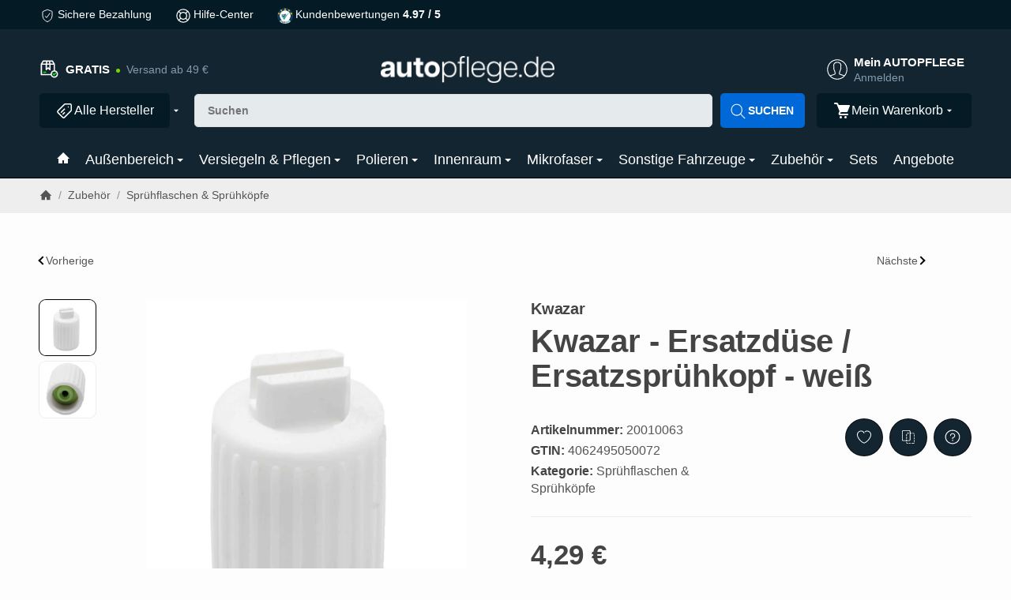

--- FILE ---
content_type: text/html; charset=utf-8
request_url: https://autopflege.de/Kwazar-Ersatzduese-Ersatzspruehkopf-weiss
body_size: 66103
content:
<!DOCTYPE html><html
lang="de" id="snackys-tpl"><head>
 <script>!function(f,b,e,v,n,t,s) {if(f.fbq)return;n=f.fbq=function(){n.callMethod? n.callMethod.apply(n,arguments):n.queue.push(arguments)}; if(!f._fbq)f._fbq=n;n.push=n;n.loaded=!0;n.version='2.0'; n.queue=[];t=b.createElement(e);t.async=!0; t.src=v;s=b.getElementsByTagName(e)[0]; s.parentNode.insertBefore(t,s)}(window, document,'script', 'https://connect.facebook.net/en_US/fbevents.js'); fbq('init', '1530588190804557'); fbq('track', 'PageView');</script> <noscript><img
height="1" width="1" style="display:none" src="https://www.facebook.com/tr?id=1530588190804557&amp;ev=PageView&amp;noscript=1"></noscript>  <script type="text/javascript">window.dataLayer = window.dataLayer || [];
        function gtag() {dataLayer.push(arguments);}
        gtag('consent', 'default', {
            ad_storage: 'denied',
            ad_user_data: 'denied',
            ad_personalization: 'denied',
            analytics_storage: 'denied',
            functionality_storage: 'denied',
            personalization_storage: 'denied',
            security_storage: 'denied',
            wait_for_update: 2000});</script> <script id="ws_gt_gtm">(function(w,d,s,l,i){w[l]=w[l]||[];w[l].push({'gtm.start':new Date().getTime(),event:'gtm.js'});var f=d.getElementsByTagName(s)[0],j=d.createElement(s),dl=l!='dataLayer'?'&l='+l:'';j.async=true;j.src='https://www.googletagmanager.com/gtm.js?id='+i+dl;f.parentNode.insertBefore(j,f);})(window,document,'script','dataLayer','GTM-PHJLMKZJ');</script> 
 <script async data-src="https://www.googletagmanager.com/gtag/js" data-service_id="8b36e9207c24c76e6719268e49201d94"></script><script id="ws_gt_globalSiteTag" type="application/javascript">window.dataLayer = window.dataLayer || [];
function gtag() {dataLayer.push(arguments);}
gtag('js', new Date());
gtag('set', {'language': 'de'});</script> <script type="application/javascript">/* Google Ads */if(typeof gtag == 'function'){gtag('config', 'AW-11317981104', {'allow_enhanced_conversions': true})};</script> <script type="application/javascript">/* Google Analytics 4 */if(typeof gtag == 'function'){gtag('config', 'G-0WGS61X5GF', {'anonymize_ip': true, })};</script> <meta
name="google-site-verification" content="4RU9JkJxdGU2mCVQUzqDnpXpVCeFLOlH9RarKXrw2U0"><meta
http-equiv="content-type" content="text/html; charset=utf-8"> <script nomodule src="https://autopflege.de/templates/Snackys/js/snackys/intersectionObserver.js"></script> <script nomodule src="https://autopflege.de/templates/Snackys/js/snackys/iefix.js"></script> <script nomodule src="https://autopflege.de/templates/Snackys/js/snackys/classList.js"></script> <script nomodule src="https://autopflege.de/templates/Snackys/js/snackys/object-keys-polyfill.js"></script> <link
rel="preload" href="https://autopflege.de/templates/Snackys/js/jquery36-lazysizes.min.js" as="script"><link
rel="preload" href="/media/image/storage/opc/firmenlogo%20auf%20schwarzem%20hintergrund%20%2B%20silberner%20streifen.png" as="image"> <script>window.lazySizesConfig = window.lazySizesConfig || {};
						window.lazySizesConfig.expand  = 50;</script> <script src="https://autopflege.de/templates/Snackys/js/jquery36-lazysizes.min.js"></script> <script defer src="https://autopflege.de/asset/jtl3.js?v=5.6.0"></script> <meta
name="description" content="Schneller Versand 🗸 Gratis Geschenke ab 20 Euro 🗸 Große Auswahl Top Marken. Kwazar Ersatzdüse / Ersatzsprühkopf in weiß."><meta
name="viewport" content="width=device-width, initial-scale=1.0"><meta
http-equiv="X-UA-Compatible" content="IE=edge"><meta
name="robots" content="index, follow"><meta
property="og:type" content="website"><meta
property="og:site_name" content="Kwazar - Ersatzdüse / Ersatzsprühkopf - weiß"><meta
property="og:title" content="Kwazar - Ersatzdüse / Ersatzsprühkopf - weiß"><meta
property="og:description" content="Schneller Versand 🗸 Gratis Geschenke ab 20 Euro 🗸 Große Auswahl Top Marken. Kwazar Ersatzdüse / Ersatzsprühkopf in weiß."><meta
property="og:url" content="https://autopflege.de/Kwazar-Ersatzduese-Ersatzspruehkopf-weiss"><meta
property="og:image" content="https://autopflege.de/media/image/product/34035/lg/kwazar-ersatzduese-ersatzspruehkopf-weiss.jpg"><meta
property="og:image:width" content="1027"><meta
property="og:image:height" content="1200"><title>Kwazar - Ersatzdüse / Ersatzsprühkopf - weiß</title><link
rel="canonical" href="https://autopflege.de/Kwazar-Ersatzduese-Ersatzspruehkopf-weiss"><link
rel="icon" href="https://autopflege.de/favicon.ico" sizes="48x48"><link
rel="icon" href="https://autopflege.de/favicon.svg" sizes="any" type="image/svg+xml"><link
rel="manifest" href="https://autopflege.de/site.webmanifest"><style id="maincss">[hidden],template{display:none}img{border:0;vertical-align:middle}svg:not(:root){overflow:hidden}pre{overflow:auto}code,kbd,pre,samp{font-family:monospace,monospace}button,html input[type=button],input[type=reset],input[type=submit]{-webkit-appearance:button;cursor:pointer}button[disabled],html input[disabled]{cursor:default}button::-moz-focus-inner,input::-moz-focus-inner{border:0;padding:0}input[type=checkbox],input[type=radio]{padding:0}legend{padding:0}a{text-decoration:none}figure{margin:0}hr{margin:20px 0;border:0;border-top:1px solid var(--hr-li)}[role=button]{cursor:pointer}.row{margin-left:-15px;margin-right:-15px;display:flex;flex-wrap:wrap}[class*=col-]{position:relative;min-height:1px;padding-left:15px;padding-right:15px}.col-12{width:100%}.col-11{width:91.66666667%}.col-10{width:83.33333333%}.col-9{width:75%}.col-8{width:66.66666667%}.col-7{width:58.33333333%}.col-6{width:50%}.col-5{width:41.66666667%}.col-4{width:33.33333333%}.col-3{width:25%}.col-2{width:16.66666667%}.col-1{width:8.33333333%}@media (min-width:768px){.col-sm-12{width:100%}.col-sm-11{width:91.66666667%}.col-sm-10{width:83.33333333%}.col-sm-9{width:75%}.col-sm-8{width:66.66666667%}.col-sm-7{width:58.33333333%}.col-sm-6{width:50%}.col-sm-5{width:41.66666667%}.col-sm-4{width:33.33333333%}.col-sm-3{width:25%}.col-sm-2{width:16.66666667%}.col-sm-1{width:8.33333333%}}@media (min-width:992px){.col-md-12{width:100%}.col-md-11{width:91.66666667%}.col-md-10{width:83.33333333%}.col-md-9{width:75%}.col-md-8{width:66.66666667%}.col-md-7{width:58.33333333%}.col-md-6{width:50%}.col-md-5{width:41.66666667%}.col-md-4{width:33.33333333%}.col-md-3{width:25%}.col-md-2{width:16.66666667%}.col-md-1{width:8.33333333%}}@media (min-width:1200px){.col-lg-12{width:100%}.col-lg-11{width:91.66666667%}.col-lg-10{width:83.33333333%}.col-lg-9{width:75%}.col-lg-8{width:66.66666667%}.col-lg-7{width:58.33333333%}.col-lg-6{width:50%}.col-lg-5{width:41.66666667%}.col-lg-4{width:33.33333333%}.col-lg-3{width:25%}.col-lg-2{width:16.66666667%}.col-lg-1{width:8.33333333%}}@media (min-width:1600px){.col-xl-12{width:100%}.col-xl-11{width:91.66666667%}.col-xl-10{width:83.33333333%}.col-xl-9{width:75%}.col-xl-8{width:66.66666667%}.col-xl-7{width:58.33333333%}.col-xl-6{width:50%}.col-xl-5{width:41.66666667%}.col-xl-4{width:33.33333333%}.col-xl-3{width:25%}.col-xl-2{width:16.66666667%}.col-xl-1{width:8.33333333%}}@media (max-width:449px){.col-xxs-12{width:100%}.col-xxs-11{width:91.66666667%}.col-xxs-10{width:83.33333333%}.col-xxs-9{width:75%}.col-xxs-8{width:66.66666667%}.col-xxs-7{width:58.33333333%}.col-xxs-6{width:50%}.col-xxs-5{width:41.66666667%}.col-xxs-4{width:33.33333333%}.col-xxs-3{width:25%}.col-xxs-2{width:16.66666667%}.col-xxs-1{width:8.33333333%}}.caret{display:inline-block;margin-left:.25rem;vertical-align:middle;border-top:4px dashed;border-right:4px solid transparent;border-left:4px solid transparent}.dropup,.dropdown,.ps-rel{position:relative}.dropdown-menu{position:absolute;top:100%;left:0;min-width:100%;display:none;padding:.5rem 0;list-style:none;background-color:var(--dro-b);border:1px solid var(--dro-r);color:var(--dro-t);border-radius:var(--box-rnd-sm);box-shadow:0 .25rem .5625rem -.0625rem rgba(0,0,0,.03),0 .275rem 1.25rem -.0625rem rgba(0,0,0,.05);z-index:11;margin-top:.5rem}.dropdown-menu>li{display:block}.dropdown-menu.pull-right,.dropdown-menu-right{right:0;left:auto}.dropdown-menu>li>a{display:block;padding:.4rem 1.3rem;white-space:nowrap}#snackys-tpl .dropdown-menu>li>a{color:var(--dro-l)}#snackys-tpl .dropdown-menu>li>a:hover,#snackys-tpl .dropdown-menu>li>a:focus{color:var(--dro-l-h)}.open>.dropdown-menu{display:block}.open>a{outline:0}.dropdown-menu-left{left:0;right:auto}.dropdown-header{display:block;padding:3px 20px;line-height:1.42857143;color:var(--dro-t);white-space:nowrap}.dropdown-backdrop{position:fixed;left:0;right:0;bottom:0;top:0;z-index:990}.dropdown-item{display:block;padding:.5rem}.pull-right>.dropdown-menu{right:0;left:auto}.dropup .caret,.navbar-fixed-bottom .dropdown .caret{border-top:0;border-bottom:4px dashed}.dropup .dropdown-menu,.navbar-fixed-bottom .dropdown .dropdown-menu{top:auto;bottom:100%;margin-bottom:2px}@media (min-width:768px){.navbar-right .dropdown-menu{left:auto;right:0}.navbar-right .dropdown-menu-left{left:0;right:auto}}.center-block{display:block;margin-left:auto;margin-right:auto}.float-left{float:left}.float-right{float:right}.float-none{float:none}.hide{display:none}.show{display:block}.invisible{visibility:hidden}.text-hide{font:0/0 a;color:transparent;text-shadow:none;background-color:transparent;border:0}.hidden{display:none}.affix{position:fixed}@-ms-viewport{width:device-width}.visible-xs,.visible-sm,.visible-md,.visible-lg{display:none}.visible-xs-block,.visible-xs-inline,.visible-xs-inline-block,.visible-sm-block,.visible-sm-inline,.visible-sm-inline-block,.visible-md-block,.visible-md-inline,.visible-md-inline-block,.visible-lg-block,.visible-lg-inline,.visible-lg-inline-block{display:none}@media (max-width:767px){.visible-xs{display:block}table.visible-xs{display:table}tr.visible-xs{display:table-row}th.visible-xs,td.visible-xs{display:table-cell}}@media (max-width:767px){.visible-xs-block{display:block}}@media (max-width:767px){.visible-xs-inline{display:inline}}@media (max-width:767px){.visible-xs-inline-block{display:inline-block}}@media (min-width:768px) and (max-width:991px){.visible-sm{display:block}table.visible-sm{display:table}tr.visible-sm{display:table-row}th.visible-sm,td.visible-sm{display:table-cell}}@media (min-width:768px) and (max-width:991px){.visible-sm-block{display:block}}@media (min-width:768px) and (max-width:991px){.visible-sm-inline{display:inline}}@media (min-width:768px) and (max-width:991px){.visible-sm-inline-block{display:inline-block}}@media (min-width:992px) and (max-width:1199px){.visible-md{display:block}table.visible-md{display:table}tr.visible-md{display:table-row}th.visible-md,td.visible-md{display:table-cell}}@media (min-width:992px) and (max-width:1199px){.visible-md-block{display:block}}@media (min-width:992px) and (max-width:1199px){.visible-md-inline{display:inline}}@media (min-width:992px) and (max-width:1199px){.visible-md-inline-block{display:inline-block}}@media (min-width:1200px){.visible-lg{display:block}table.visible-lg{display:table}tr.visible-lg{display:table-row}th.visible-lg,td.visible-lg{display:table-cell}}@media (min-width:1200px){.visible-lg-block{display:block}}@media (min-width:1200px){.visible-lg-inline{display:inline}}@media (min-width:1200px){.visible-lg-inline-block{display:inline-block}}@media (max-width:767px){.hidden-xs{display:none}}@media (min-width:768px) and (max-width:991px){.hidden-sm{display:none}}@media (min-width:992px) and (max-width:1199px){.hidden-md{display:none}}@media (min-width:1200px){.hidden-lg{display:none}}.collapse:not(.show){display:none}.collapsing{position:relative;height:0;overflow:hidden;transition:height .35s ease}.panel{padding:1.3rem;border-radius:var(--box-rnd);background:var(--pan-b);border:1px solid var(--pan-r);color:var(--pan-t)}.panel a:not(.btn){color:var(--pan-l)}.panel a:not(.btn):hover{color:var(--pan-l-h)}.panel-heading{margin-bottom:.7rem}.panel-footer{margin-top:1rem}@media screen and (max-width:991px){.panel{padding:1rem}}.card{border:1px solid var(--crd-r);border-radius:var(--box-rnd)}.card-header,.card-body{padding:1rem 1.2rem}.card-header{background:var(--crd-b);border-radius:var(--box-rnd) var(--box-rnd) 0 0}.panel .item:not(:last-child),.card .item:not(:last-child){padding-bottom:.8rem;margin-bottom:.8rem;border-bottom:1px solid var(--crd-r)}.fa-caret-down:before{display:none}.popover{position:absolute;z-index:1060;max-width:20rem;background-color:var(--bod-b);border:1px solid var(--hr);border-radius:var(--box-rnd-sm);padding:1rem;white-space:normal}#snackys-tpl .sr-only,.consent-switch .consent-input{position:absolute;width:1px;height:1px;padding:0;margin:-1px;overflow:hidden;clip:rect(0,0,0,0);white-space:nowrap;border:0}.group-items input.hidden{display:inline}.embed-responsive{position:relative;display:block;width:100%;padding:0;overflow:hidden}.embed-responsive:before{display:block;content:""}.embed-responsive .embed-responsive-item,.embed-responsive iframe,.embed-responsive embed,.embed-responsive object,.embed-responsive video{position:absolute;top:0;bottom:0;left:0;width:100%;height:100%;border:0}.fa-pause:before{content:'\23F8'}.fa-play:before{content:'\23F5'}:root{color-scheme:light !important;--brand:#000;--price:#000;--bod-b:#fff;--bod-b-l:#f6f6f6;--bod-t:#555;--bod-t-l:#777;--bod-s:#444;--bod-l:#555;--bod-l-h:#000;--hr:#ddd;--hr-li:#eee;--icon:#000;--h1-t:#444;--h2-t:#444;--h3-t:#444;--h4-t:#444;--h5-t:#444;--h6-t:#444;--txt-da:#ff5042;--txt-su:#04d06c;--txt-wa:#ffc041;--txt-in:#020407;--alrt-b:#eee;--alrt-r:#eee;--alrt-t:#333;--succ-b:#1667b8;--succ-r:#1667b8;--succ-t:#f2f2f2;--warn-b:#ffd47d;--warn-r:#ffd47d;--warn-t:#333;--info-b:#cfe2ff;--info-r:#cfe2ff;--info-t:#333;--dang-b:#ffbab5;--dang-r:#ffbab5;--dang-t:#333;--pro-b:#020407;--pro-t:#fff;--pro-i:#fff;--ben-b:#000;--ben-t:#fff;--ben-i:#fff;--top-b:#fff;--top-l:#555;--top-l-h:#000;--top-r:#eee;--hed-b:#fff;--hed-i:#fff;--hed-i-h:#fff;--ser-b:#eee;--ser-b-h:#ddd;--ser-r:#eee;--ser-t:#555;--ser-i:#555;--nav-b:#000;--nav-r:#000;--nav-l:#fff;--nav-l-h:#fff;--nav-l-h-b:rgba(255,255,255,.2);--meg-b:#fff;--meg-t:#555;--meg-l:#555;--meg-l-h:#000;--meg-r:#000;--brd-b:#eee;--brd-r:#eee;--brd-l:#555;--brd-l-h:#000;--plh-b:#f6f6f6;--plh-t:#555;--plh-h1:#444;--plh-l:#555;--plh-l-h:#000;--dro-b:#fff;--dro-r:#fff;--dro-t:#555;--dro-l:#555;--dro-l-h:#000;--drbtn-b:#fff;--drbtn-b-h:#fff;--drbtn-t:#555;--drbtn-t-h:#555;--drbtn-r:#eee;--drbtn-r-h:#eee;--mod-b:#fff;--mod-t:#555;--mod-hd-b:#eee;--pan-b:#f6f6f6;--pan-r:#f6f6f6;--pan-t:#555;--pan-l:#555;--pan-l-h:#000;--crd-r:#eee;--crd-b:#f6f6f6;--inp-b:#fff;--inp-b-h:#fff;--inp-r:#ddd;--inp-r-h:#ddd;--inp-t:#555;--inp-t-h:#555;--lab-t:#444;--btn-df-b:#eee;--btn-df-b-h:#ddd;--btn-df-r:#eee;--btn-df-r-h:#ddd;--btn-df-t:#555;--btn-df-t-h:#555;--btn-pr-b:#000;--btn-pr-b-h:#000;--btn-pr-r:#000;--btn-pr-r-h:#000;--btn-pr-t:#fff;--btn-pr-t-h:#fff;--btn-wa-b:#ffc041;--btn-wa-b-h:#ffc041;--btn-wa-r:#ffc041;--btn-wa-r-h:#ffc041;--btn-wa-t:#fff;--btn-wa-t-h:#fff;--btn-in-b:#020407;--btn-in-b-h:#020407;--btn-in-r:#020407;--btn-in-r-h:#020407;--btn-in-t:#fff;--btn-in-t-h:#fff;--btn-da-b:#ff5042;--btn-da-b-h:#ff5042;--btn-da-r:#ff5042;--btn-da-r-h:#ff5042;--btn-da-t:#fff;--btn-da-t-h:#fff;--btn-su-b:#04d06c;--btn-su-b-h:#04d06c;--btn-su-r:#04d06c;--btn-su-r-h:#04d06c;--btn-su-t:#fff;--btn-su-t-h:#fff;--pbx-tt:#555;--pbx-tt-h:#555;--pbx-pr:#000;--pbx-im-b:#fff;--pbx-im-r:#eee;--pbx-im-r-h:#000;--pbx-ct-b:#eee;--pbx-ct-t:#444;--pbx-h-b:#fff;--det-hot-b:#ffd47d;--det-hot-t:#333;--det-pna-b:#666;--det-pna-i:#fff;--var-sw-b:transparent;--var-sw-b-h:transparent;--var-sw-r:#ddd;--var-sw-r-h:#000;--var-sw-t:#555;--var-sw-t-h:#555;--scb-tr:#eee;--scb-tb:#666;--tag-df-b:#999;--tag-df-t:#fff;--tag-pr-b:#000;--tag-pr-t:#fff;--bad-b:#000;--bad-t:#fff;--con-b:;--con-b-h:#000;--con-r:#ddd;--con-i:#f6f6f6;--prg-b:#ddd;--prg-b-h:#666;--bxl-b:#020407;--bxl-r:#ddd;--man-b:#fff;--man-r:#ddd;--sdb-b:#fff;--sl-ar-b:#eee;--sl-ar-b-h:#ddd;--sl-ar-i:#333;--tbl-b:#fff;--tbl-b-2:#f6f6f6;--tbl-r:#fff;--tbl-s:#444;--tbl-t:#555;--csm-b:#fff;--csm-b-l:#f5f7fa;--csm-r:#ddd;--csm-t:#555;--csm-tt:#444;--csm-l:#555;--csm-l-h:#000;--csm-btn-a-b:#333;--csm-btn-a-b-h:#333;--csm-btn-a-l:#fff;--csm-btn-a-l-h:#fff;--csm-btn-a-r:#333;--csm-btn-a-r-h:#333;--csm-btn-d-b:#fff;--csm-btn-d-b-h:#fff;--csm-btn-d-l:#555;--csm-btn-d-l-h:#555;--csm-btn-d-r:#ddd;--csm-btn-d-r-h:#ddd;--csm-sw-b:#ddd;--csm-sw-b-h:#000;--foo-b:#000;--foo-hr:#fff;--foo-t:#fff;--foo-s:#fff;--foo-l:#fff;--foo-l-h:#fff;--arw:var(--icon);--cls-b:#eee;--cls-b-h:#eee;--cls-i:#fff;--wdt-nws:960px;--wdt-pag:1400px;--wdt-tab:1200px;--img-rnd:.8rem;--img-rnd-md:.5rem;--img-rnd-sm:.3rem;--img-rnd-xs:.2rem;--frm-rnd:.3rem;--frm-rnd-sm:.2rem;--btn-rnd:.5rem;--btn-rnd-sm:.3rem;--box-rnd-lg:.8rem;--box-rnd:.5rem;--box-rnd-sm:.3rem;--rnd-frc:5rem;--rnd-fll:50%;--rnd-pop:.3rem;--fcs:#008eff;--bd-w:400;--bd-lg:1rem;--bd-md:.95rem;--bd-sm:.9rem;--h1-w:700;--h1-lg:2.5rem;--h1-md:2.2rem;--h1-sm:1.8rem;--h2-w:700;--h2-lg:2.2rem;--h2-md:1.9rem;--h2-sm:1.5rem;--h3-w:700;--h3-lg:1.85rem;--h3-md:1.5rem;--h3-sm:1.3rem;--h4-w:700;--h4-lg:1.25rem;--h4-md:1.15rem;--h4-sm:1.05rem;--h5-w:700;--h5-lg:1.125rem;--h5-md:1.025rem;--h5-sm:1rem;--h6-w:700;--h6-lg:1rem;--h6-md:.9rem;--h6-sm:.9rem;--ts-w:400;--ts-lg:.85rem;--ts-md:.85rem;--ts-sm:.85rem;--tl-w:400;--tl-lg:1.1rem;--tl-md:1.1rem;--tl-sm:1rem;--stk-1-b:var(--info-b);--stk-1-t:var(--info-t);--stk-2-b:var(--dang-b);--stk-2-t:var(--dang-t);--stk-3-b:var(--warn-b);--stk-3-t:var(--warn-t);--stk-4-b:var(--succ-b);--stk-4-t:var(--succ-t);--stk-5-b:var(--info-b);--stk-5-t:var(--info-t);--stk-6-b:var(--warn-b);--stk-6-t:var(--warn-t);--stk-7-b:var(--dang-b);--stk-7-t:var(--dang-t);--stk-8-b:var(--info-b);--stk-8-t:var(--info-t);--stk-9-b:var(--info-b);--stk-9-t:var(--info-t)}*{-webkit-overflow-scrolling:touch;scrollbar-width:thin;box-sizing:border-box}html{margin:0;line-height:1.4;scroll-behavior:smooth}body{font-family:"articulat-cf",sans-serif;-webkit-font-smoothing:antialiased;-moz-osx-font-smoothing:grayscale;font-size:var(--bd-lg);font-weight:var(--bd-w);margin:0;background:var(--bod-b);color:var(--bod-t);text-size-adjust:none;-webkit-text-size-adjust:none}.consent-display-2,#shipping-estimated table p,code,kbd,pre,samp,.popover-title,#jtl_vouchers .card-header .h3,#voucher-cloud-modal .modal-title h3,#result-wrapper>.alert>button,.nav-tabs a,.b-sl .title,.p-c .exp .btn,.dropdown-style .dropdown-link{font-size:var(--bd-lg)}[class*=dpflex],[class*=flx],.d-flex{display:flex}.df-a-c,.dpflex-a-c,.dpflex-a-center,.flx-ac{align-items:center}.dpflex-a-e,.dpflex-a-end,.flx-ae{align-items:flex-end}.dpflex-a-s,.dpflex-a-start,.flx-as{align-items:flex-start}.dpflex-j-e,.dpflex-j-end,.flx-je{justify-content:flex-end}.df-j-b,.dpflex-j-b,.dpflex-j-between,.flx-jb{justify-content:space-between}.df-j-c,.dpflex-j-c,.dpflex-j-center,.flx-jc{justify-content:center}.dpflex-wrap,.flx-w{flex-wrap:wrap}.dpflex-nowrap,.flx-nw{flex-wrap:nowrap}.df-inl{display:inline-flex}.as-fs{align-self:flex-start}.nowrap{white-space:nowrap}.block,.d-block{display:block}.d-inline{display:inline}.d-inline-block{display:inline-block}.d-inline-flex{display:inline-flex}.container,.w100,audio,video{width:100%}.mw-container{padding-left:100px;padding-right:100px;max-width:calc(var(--wdt-pag) + 200px);margin-left:auto;margin-right:auto}.css-check:before{content:'\2713';display:inline-block;margin-right:.15rem;color:var(--brand)}.notextov{overflow:hidden;text-overflow:ellipsis}.noblockov{overflow:hidden}.row-multi{margin-top:-15px;margin-bottom:-15px}.row-multi>[class*=col-]{padding-top:15px;padding-bottom:15px}.order-last{order:1}.text-brand{color:var(--brand)}.text-lg,.sc-sum>.cols-sums.sum-tt,.btn-lg,#cat-w .mm-mainlink{font-weight:var(--tl-w);font-size:var(--tl-lg)}.mauto{margin:auto}#content-wrapper .row-ct{flex-wrap:nowrap}#content{flex-grow:1;order:1;min-width:0}.price{color:var(--price)}h1,.h1,.sale-wp .ct-it{font-size:var(--h1-lg);font-weight:var(--h1-w);color:var(--h1-t)}h2,.h2,.buy-wrapper .price{font-size:var(--h2-lg);font-weight:var(--h2-w);color:var(--h2-t)}h3,.h3{font-size:var(--h3-lg);font-weight:var(--h3-w);color:var(--h3-t)}h4,.h4,#checkout .panel-title,legend,#order-details h3,.consent-display-1,.lpa-checkout-wrapper h3,#fieldset-payment div.h3,.cpr-f .price-row .price,.p-c .price{font-size:var(--h4-lg)}h4,.h4,.consent-display-1{font-weight:var(--h4-w);color:var(--h4-t)}h5,.h5{font-size:var(--h5-lg);font-weight:var(--h5-w);color:var(--h5-t)}h6,.h6{font-size:var(--h6-lg);font-weight:var(--h6-w);color:var(--h6-t)}.nav .nav,.badge,.small,small,.price-note,.tag,i.info,.consent-btn,.consent-btn-sm,#consent-manager,.consent-help,.consent-display-3,.sc-item .input-group input,.dropdown-header,.popover,.box .rng,#lpaChangeAddressButton,#lpaChangePaymentButton,.payship-option .badge,#fieldset-payment #zahlung .badge,.checkout-payment-method-badge,#checkout .lpa-alternate-checkout-snippet .panel-body>div,#jtl_vouchers .card-body,.sc-item .small,.desc-tgl,a.desc-tgl,.cfg-ct .text,.cfg-group .alert,#quantity-grp .btn.submit .config-required-info,.bundle-price .label-warning,.mtrx .add,.mtrx .status,.var-it .swatches .btn-default .label-info,.var-it .btn-img .tag,.var-it .textswatches .btn-default .label-info,.btn-sm,.btn-xs,.form-group label,.form-group .form-error-msg,.p-c .footnote-reference,.ov-t,#product-offer .price_label,.p-c .price_label,.list .right .btn-block,.list .product-info,.b-sl .price-note,#footer-boxes,#cat-ul .dropdown-style .dropdown-menu:not(.first),#sp-l,.hv-e .exp .var-it,.var-it .swatches .btn-default .label-info,.var-it .textswatches .btn-default .label-info,.var-it .tag,.var-it .bootstrap-select>.btn.dropdown-toggle,#nav-ft,.PRwrapper .field input,.PRwrapper .price-input .separator,.alert{font-weight:var(--ts-w);font-size:var(--ts-lg);line-height:1.3}h1,.h1,h2,.h2,h3,.h3,h4,.h4,h5,.h5,h6,.h6{margin-top:0;margin-bottom:1rem;line-height:1.1;letter-spacing:-.2px}strong,b,label,legend,.var-head{font-weight:600;color:var(--bod-s)}a,a.defaultlink:not(.btn),a:not(.btn):visited{color:var(--bod-l)}a:not(.btn):hover,a:not(.btn):focus,a:not(.btn):active,a.defaultlink:not(.btn):hover{color:var(--bod-l-h)}input,button,select,textarea{font-family:"articulat-cf",sans-serif;font-size:var(--bd-lg);line-height:1rem;color:var(--bod-t)}textarea{line-height:1.3}ul.list-inline,ul.navbar-nav,ul.blanklist,.nav{margin:0;padding:0;list-style:none}ul.list-inline>li{display:inline-block;vertical-align:middle;padding:0 1em}ul.list-inline>li:first-child{padding-left:0}ul.list-inline>li:last-child{padding-right:0}.nav .nav{margin:.5rem 0 .5rem .8rem;padding:0;list-style:none}.nav-it{margin:.5rem 0;position:relative}.nav-sm .nav-it{margin:.25rem 0}.nav .fa-caret-down{margin-left:auto;top:0}.nav-sub:not(.open)+.nav{display:none}.nav-sub.open .fa-caret-down{transform:scaleY(-1)}.badge{font-weight:600;line-height:1.5rem;min-width:1.5rem;padding:0 .5rem;text-align:center;display:inline-block;border-radius:var(--rnd-frc);background:var(--bad-b);color:var(--bad-t)}.badge em{font-style:normal}.text-nowrap{white-space:nowrap}.radio>label{display:flex;align-items:center}.radio>label .control-label{flex-grow:1}.radio>label>input[type=radio]{margin-right:.5rem}dd{margin-left:0}.hidden,.visible-xxs,.d-none:not(#consent-manager){display:none}.ar{border:solid var(--arw);border-width:0 2px 2px 0;display:inline-block;padding:3px}.ar-r{transform:rotate(-45deg)}.ar-l{transform:rotate(135deg)}.ar-u{transform:rotate(-135deg);margin-top:.3rem}.ar-d{transform:rotate(45deg);margin-bottom:.3rem}.text-center{text-align:center}.text-right{text-align:right}iframe,video{max-width:100%}.m0{margin:0 !important}.ma{margin:auto}.mb-spacer,.mb-lg{margin-bottom:5rem}.mb-md{margin-bottom:3.5rem}.mb-small,.mb-sm{margin-bottom:2rem}.mb-xs{margin-bottom:1rem}.mb-xxs{margin-bottom:.5rem}.mt-xxs{margin-top:.5rem}.mt-xs{margin-top:1rem}.mt-sm{margin-top:2rem}.mt-md{margin-top:3.5rem}.mt-lg{margin-top:5rem}.mr-xxs{margin-right:.5rem}.ml-xxs{margin-left:.5rem}.ml-xs{margin-left:1rem}.ml-a{margin-left:auto}.c-pt{cursor:pointer}.btn-group-justified .btn{display:block;text-align:center}.hr-md{margin:15px 0}.hr-sm{margin:10px 0}.hr-xs{margin:5px 0}.hr-xxs{margin:2px 0}.text-muted,.label-not-available{color:var(--bod-t-l)}.disabled,.not-available{opacity:.6;cursor:not-allowed}.disabled{pointer-events:none}.fa-caret-down,.bootstrap-select>.btn.dropdown-toggle,select{cursor:pointer;overflow:hidden;white-space:nowrap;text-overflow:ellipsis;background:transparent url('[data-uri]')no-repeat right .95rem center/.5rem auto}.fa-caret-down{display:inline-block;background-position:center center;width:1rem;height:1rem;position:relative;top:2px;-webkit-appearance:none;appearance:none;border:0}caption{text-align:left;font-weight:600}input[type=search]::-webkit-search-cancel-button{-webkit-appearance:none;height:1.4rem;width:1.4rem;background:var(--cls-b) url('[data-uri]')no-repeat center center/34%;border-radius:var(--rnd-fll);cursor:pointer}.input-group,.form-inline{display:flex}.form-inline{flex-wrap:wrap}.input-group .form-control{border-top-right-radius:0;border-bottom-right-radius:0;min-width:0}.input-group .input-group-btn .btn{height:100%;border-radius:var(--frm-rnd);border-top-left-radius:0;border-bottom-left-radius:0;margin-left:-1px}.input-group-btn{white-space:nowrap}table{width:100%;margin:1.5rem 0;border-collapse:collapse;border-spacing:0;background:var(--tbl-b)}table thead,table th{text-align:left;color:var(--tbl-s)}table th,table td{padding:.5rem .8rem;border:1px solid var(--tbl-r)}table tr:nth-child(odd) td{background:var(--tbl-b-2)}.table-responsive{overflow:auto;display:block;width:100%}.overlay-bg,.modal-dialog,.kk-popup-modal--custom-width{position:fixed;top:0;right:0;bottom:0;left:0;background:rgba(0,0,0,.7);margin:0}.overlay-bg{opacity:0;transition:opacity .4s ease;transform:translateY(-1000%);z-index:10}.dropdown.open .overlay-bg,body.shw-sb #cat-w+.overlay-bg,body.show-sidebar #sp-l .overlay-bg{opacity:1;transform:translateY(0)}.rating .icon:not(:last-child){margin-right:.05rem}.rating .icon svg{fill:var(--txt-wa)}.rating>small{margin-left:.2rem}.tooltip{display:none !important}.custom-content{margin:4rem 0}.custom-content>*:first-child{margin-top:0}.custom-content>*:last-child{margin-bottom:0}.custom_content a:not(.btn),.custom-content a:not(.btn),body[data-page="20"] #content a:not(.btn),body[data-page="21"] #content a:not(.btn),body[data-page="27"] #content a:not(.btn){color:var(--brand)}body #bodyloader{line-height:2.315rem;background:var(--info-b);color:var(--info-t);position:fixed;top:0;left:0;right:0;z-index:1000000;opacity:0;transform:translateY(-100%);pointer-events:none;transition:.3s ease;transition-delay:1s}body.loading #bodyloader{opacity:1;transform:translateY(0)}body #bodyloader strong{color:var(--info-t)}body.show-sidebar,body.lightbox-shown{height:100%;overflow:hidden;width:100%}body.show-sidebar #evo-nav-wrapper{z-index:-1}#login_form .lpa-login-button,#login-popup .lpa-login-button{text-align:center;margin:.5rem 0}.panel-slider .panel-body{position:relative}.ar-ct-m{position:absolute;z-index:3;left:0;right:0;pointer-events:none;padding:1rem 0}.box .ar-ct-m{padding:0}.ar-ct-m .ar-ct:before{content:'';padding-top:100%;display:block}.ar-ct-m .ar-ct .sl-ar{position:absolute;top:50%;transform:translateY(-50%);pointer-events:all;padding:.5rem .8rem}.ar-ct-m .ar-ct .sl-pr{border-top-left-radius:0;border-bottom-left-radius:0}.ar-ct-m .ar-ct .sl-nx{transform:translateX(-100%) translateY(-50%);margin-left:-15px;border-top-right-radius:0;border-bottom-right-radius:0}@media screen and (min-width:1600px){.ar-ct-m .ar-ct .sl-nx{left:calc(5*100%)}}@media screen and (min-width:1200px) and (max-width:1599px){.ar-ct-m .ar-ct .sl-nx{left:calc(5*100%)}}@media screen and (min-width:992px) and (max-width:1199px){.ar-ct-m .ar-ct .sl-nx{left:calc(4*100%)}}@media screen and (min-width:768px) and (max-width:991px){.ar-ct-m .ar-ct .sl-nx{left:calc(4*100%)}}@media screen and (max-width:768px){.ar-ct-m .ar-ct .sl-nx{left:calc(2*100%)}}@media screen and (max-width:575px){.ar-ct-m .ar-ct .sl-nx{margin-left:-8px}}@media screen and (max-width:499px){.ar-ct-m .ar-ct .sl-nx{left:calc(2*100%)}}.tag{padding:.15rem .4rem;background:var(--tag-df-b);color:var(--tag-df-t);border-radius:var(--btn-rnd-sm);display:inline-block;vertical-align:middle;transition:box-shadow .2s ease}a.tag{background:var(--tag-pr-b);color:var(--tag-pr-t)}a.tag:hover,a.tag:visited{box-shadow:0 0 0 .125rem var(--tag-pr-b);color:var(--tag-pr-t)}.tag+.tag{margin-left:.2rem}.lng-dd .img-ct.icon{border-radius:var(--img-rnd-xs);overflow:hidden}.lng-dd .img-ct.icon:not(.icon-xl){width:1.5rem}.lng-dd .img-ct img{object-fit:fill}.lng-dd .dropdown-menu>li>a{display:flex}.lng-dd .name{line-height:1}.lng-dd .name:first-letter {text-transform:uppercase}.box-lng-cur .language-dropdown,.box-lng-cur .dropdown-toggle{display:flex;justify-content:flex-start}.box-lng-cur .caret{margin-left:auto}.hdr-nav .language-dropdown .img-ct{border-radius:var(--img-rnd-sm)}a.btn-skip-to{position:absolute;top:.2rem;left:.2rem;z-index:20;background:#fff;padding:1rem;transform:scale(0);opacity:0}@media screen and (max-width:1400px){.mw-container{padding-left:50px;padding-right:50px;max-width:calc(1400px + 100px)}}@media screen and (max-width:1199px){#news-overview .hide-overflow>.panel-title{display:block}}@media screen and (max-width:991px){body,.consent-display-2,#shipping-estimated table p,code,kbd,pre,samp,.popover-title,#jtl_vouchers .card-header .h3,#voucher-cloud-modal .modal-title h3,#result-wrapper>.alert>button,.nav-tabs a,.b-sl .title,.p-c .exp .btn,.dropdown-style .dropdown-link{font-size:var(--bd-md)}h1,.h1,.sale-wp .ct-it{font-size:var(--h1-md)}h2,.h2,.buy-wrapper .price{font-size:var(--h2-md)}h3,.h3,.mgm .category-title,legend{font-size:var(--h3-md)}h4,.h4,#checkout .panel-title,#checkout legend,#order-details h3,.consent-display-1,.lpa-checkout-wrapper h3,#fieldset-payment div.h3,.cpr-f .price-row .price,.p-c .price{font-size:var(--h4-md)}h5,.h5{font-size:var(--h5-md)}h6,.h6{font-size:var(--h6-md)}.text-lg,.sc-sum>.cols-sums.sum-tt,.btn-lg,#cat-w .mm-mainlink{font-size:var(--tl-md)}.nav .nav,.badge,.small,small,.price-note,.tag,i.info,.consent-btn,.consent-btn-sm,#consent-manager,.consent-help,.consent-display-3,#consent-manager p,.consent-show-more,.sc-item .input-group input,.dropdown-header,.popover,.box .rng,#lpaChangeAddressButton,#lpaChangePaymentButton,.payship-option .badge,#fieldset-payment #zahlung .badge,.checkout-payment-method-badge,#checkout .lpa-alternate-checkout-snippet .panel-body>div,#jtl_vouchers .card-body,.sc-item .small,.desc-tgl,a.desc-tgl,.cfg-ct .text,.cfg-group .alert,#quantity-grp .btn.submit .config-required-info,.bundle-price .label-warning,.mtrx .add,.mtrx .status,.var-it .swatches .btn-default .label-info,.var-it .btn-img .tag,.var-it .textswatches .btn-default .label-info,.btn-sm,.btn-xs,.form-group label,.form-group .form-error-msg,.p-c .footnote-reference,.ov-t,#product-offer .price_label,.p-c .price_label,.list .right .btn-block,.list .product-info,.b-sl .price-note,#footer-boxes,#cat-ul .dropdown-style .dropdown-menu:not(.first),#sp-l,.hv-e .exp .var-it,.var-it .swatches .btn-default .label-info,.var-it .textswatches .btn-default .label-info,.var-it .tag,.var-it .bootstrap-select>.btn.dropdown-toggle,#nav-ft,.PRwrapper .field input,.PRwrapper .price-input .separator,.alert{font-size:var(--ts-md)}p{margin:.6rem 0}h1,.h1,h2,.h2,h3,.h3,h4,.h4,h5,.h5,h6,.h6,.mgm .category-title{margin-bottom:.85rem}#news-overview .hide-overflow>.panel-title{display:flex}.mb-lg{margin-bottom:4rem}.mb-md{margin-bottom:2.5rem}.mb-sm{margin-bottom:1.5rem}.mb-xs{margin-bottom:.85rem}.mt-lg{margin-top:4rem}.mt-md{margin-top:2.5rem}.mt-sm{margin-top:1.5rem}.mt-xs{margin-top:.85rem}}@media screen and (max-width:767px){.panel-slider .p-sl{padding:0}.mw-container{padding-left:20px;padding-right:20px;max-width:calc(1400px + 40px)}#main-wrapper{overflow-x:hidden}#news-overview .hide-overflow>.panel-title{display:block}input[type=text],input[type=email],input[type=password],input[type=number],input.quantity,select,textarea{padding:.4rem .7rem}.custom-content{margin:3rem 0}.c-it ul{margin:.5rem 0}body[data-page="18"] .sl-w{margin-bottom:0}.banner .area-desc{min-width:15rem}.banner a[style]{border-width:.2rem}.exp.flo-bt .sn-addBasket{right:.75rem;bottom:.75rem}.exp input.quantity{display:none}.exp .input-group-btn{width:100%}.exp .input-group-btn .sn-addBasket{border-radius:var(--btn-rnd)}.exp .input-group-btn .sn-addBasket .img-ct{margin:auto}.mb-lg{margin-bottom:3rem}.mb-md{margin-bottom:2rem}.mb-sm{margin-bottom:1.2rem}.mb-xs{margin-bottom:.7rem}.mt-lg{margin-top:3rem}.mt-md{margin-top:2rem}.mt-sm{margin-top:1.2rem}.mt-xs{margin-top:.7rem}.panel-slider .right .btn-primary .ar{border-color:var(--btn-pr-t);position:relative;left:-2px}.panel-slider .right .btn-primary{padding:.5rem .8rem}#page-not-found h1{font-size:6rem}#consent-manager #consent-settings-btn{left:.5rem;bottom:.5rem;padding:.3rem;width:2rem;height:2rem}}@media screen and (max-width:575px){body,.consent-display-2,#shipping-estimated table p,code,kbd,pre,samp,.popover-title,#jtl_vouchers .card-header .h3,#voucher-cloud-modal .modal-title h3,#result-wrapper>.alert>button,.nav-tabs a,.b-sl .title,.p-c .exp .btn,.dropdown-style .dropdown-link{font-size:var(--bd-sm)}h1,.h1,.sale-wp .ct-it{font-size:var(--h1-sm)}h2,.h2,.buy-wrapper .price{font-size:var(--h2-sm)}h3,.h3,.mgm .category-title,legend{font-size:var(--h3-sm)}h4,.h4,#checkout .panel-title,#checkout legend,#order-details h3,.consent-display-1,.lpa-checkout-wrapper h3,#fieldset-payment div.h3,.cpr-f .price-row .price,.p-c .price{font-size:var(--h4-sm)}h5,.h5{font-size:var(--h5-sm)}h6,.h6{font-size:var(--h6-sm)}.text-lg,.sc-sum>.cols-sums.sum-tt,.btn-lg,#cat-w .mm-mainlink,#cat-w a{font-size:var(--tl-sm)}.nav .nav,.badge,.small,small,.price-note,.tag,i.info,.consent-btn,.consent-btn-sm,#consent-manager,.consent-help,.consent-display-3,.sc-item .input-group input,.dropdown-header,.popover,.box .rng,#lpaChangeAddressButton,#lpaChangePaymentButton,.payship-option .badge,#fieldset-payment #zahlung .badge,.checkout-payment-method-badge,#checkout .lpa-alternate-checkout-snippet .panel-body>div,#jtl_vouchers .card-body,.sc-item .small,.desc-tgl,a.desc-tgl,.cfg-ct .text,.cfg-group .alert,#quantity-grp .btn.submit .config-required-info,.bundle-price .label-warning,.mtrx .add,.mtrx .status,.var-it .swatches .btn-default .label-info,.var-it .btn-img .tag,.var-it .textswatches .btn-default .label-info,.btn-sm,.btn-xs,.form-group label,.form-group .form-error-msg,.p-c .footnote-reference,.ov-t,#product-offer .price_label,.p-c .price_label,.list .right .btn-block,.list .product-info,.b-sl .price-note,#footer-boxes,#cat-ul .dropdown-style .dropdown-menu:not(.first),#sp-l,.hv-e .exp .var-it,.var-it .swatches .btn-default .label-info,.var-it .textswatches .btn-default .label-info,.var-it .tag,.var-it .bootstrap-select>.btn.dropdown-toggle,#nav-ft,.PRwrapper .field input,.PRwrapper .price-input .separator,.alert{font-size:var(--ts-sm)}h1,.h1,h2,.h2,h3,.h3,h4,.h4,h5,.h5,h6,.h6,.mgm .category-title{line-height:1}.row{margin-left:-8px;margin-right:-8px}.row-multi{margin-top:-8px;margin-bottom:-8px}[class*=col-]{padding-left:8px;padding-right:8px}.row-multi [class*=col-]{padding-top:8px;padding-bottom:8px}.visible-xxs{display:block}.custom-content{margin:2rem 0}.hidden-xxs{display:none}.exp.flo-bt .sn-addBasket{right:.5rem;bottom:.5rem}.mb-lg{margin-bottom:2rem}.p-w:hover .p-c.hv-e:after{top:-8px;left:-8px;right:-8px}.p-w:hover .hv-e .exp{left:-8px;right:-8px;padding:8px}}@media screen and (max-width:499px){.hdr-nav .lng-dd{display:none}}.no-scrollbar{scrollbar-width:none;-ms-overflow-style:none}.no-scrollbar::-webkit-scrollbar{display:none}.image .caption{margin-top:.7rem}.lpa-checkout-wrapper .nav-wizard{display:none}body .dropdown-backdrop{display:none}.p-c .lpa-pay-button.lpa-pay-button-express{display:block;margin:.5rem 0 0}body .jtl_search_results{min-width:0}#trustami_jtl_footer{margin-bottom:2rem}.pagination-wrapper:empty{display:none}i.info{font-style:normal;background:var(--tag-df-b);color:var(--tag-df-t);display:inline-block;width:1.2rem;height:1.2rem;border-radius:var(--rnd-fll);text-align:center;cursor:pointer;line-height:1.2rem;font-family:monospace}i.info:before{content:'i'}#shop-nav{padding-top:1.3rem;padding-bottom:1.3rem;background:var(--hed-b)}#shop-nav>.mw-container>div{padding:0}#search form{max-width:25rem;position:relative}#search input{border:0;padding:1rem 3.125rem 1rem 1rem;border-radius:var(--btn-rnd);background:var(--ser-b);border:1px solid var(--ser-r);color:var(--ser-t)}#search input:focus{background:var(--ser-b-h)}#search-submit-button{border:0;height:100%;padding:0 1rem;background:0 0;position:absolute;right:0;z-index:2}#search svg{fill:var(--ser-i)}#logo{height:60px;text-align:center}#logo a{max-width:90%;height:100%}#logo img{max-height:60px;width:100%;height:100%;margin:auto;object-fit:contain}#logo .visible-xs{display:none}.hdr-nav>div{position:relative}.hdr-nav>div:not(:first-child){margin-left:.75rem}.hdr-nav .badge{position:absolute;top:-.5rem;right:-.5rem}.hdr-nav .icon-xl svg{fill:var(--hed-i)}.hdr-nav .icon-xl:hover svg{fill:var(--hed-i-h)}.hdr-nav .caret{border-top-color:var(--hed-i)}.hdr-nav a:hover>.caret{border-top-color:var(--hed-i-h)}.hdr-l{display:block}#mob-nt{width:1.8rem;height:1.8rem;position:relative;cursor:pointer;background:0 0;border:0}.burger-line{width:100%;height:.15rem;background:var(--hed-i);position:absolute;border-radius:var(--rnd-frc);top:.2rem;left:0}#mob-nt:hover .burger-line{background:var(--hed-i-h)}.burger-line.last{top:auto;bottom:.2rem}.burger-line.middle{top:calc(50% - .075rem)}#cat-w .fa-caret-down.visible-xs{display:none}@media screen and (max-width:1400px){#shop-nav .icon-xl{width:2.3rem}}@media screen and (max-width:991px){header .badge{line-height:1.25rem;min-width:1.25rem;padding:0 .25rem}.hdr-nav>div:not(:first-child){margin-left:.5rem}}@media screen and (max-width:767px){#search{order:1;margin-top:.5rem;display:none}#sr-tg-m{position:absolute;width:2rem;height:2rem;display:flex;align-items:center;left:2.75rem;transition:.5s ease;top:0;cursor:pointer}#sr-tg-m .img-ct{width:1.6rem;min-width:1.6rem;border:0;padding:0;background:0 0}#sr-tg-m svg{fill:var(--hed-i)}#sr-tg-m:hover svg{fill:var(--hed-i-h)}#sr-tg-m .close{width:0;position:static;margin:0;transform:scale(0);opacity:0;pointer-events:none}#logo .visible-xs{display:inline-block}#logo .hidden-xs{display:none}#logo{height:40px}#logo img{max-height:40px}#shop-nav{padding-top:.6rem;padding-bottom:.6rem;position:-webkit-sticky;position:sticky;top:0;z-index:10;border-bottom:1px solid var(--hr-li);margin-bottom:1.5rem}[data-page="1"] #shop-nav,[data-page="2"] #shop-nav,[data-page="11"] #shop-nav,[data-page="18"] #shop-nav{margin-bottom:0}#shop-nav .icon-xl{width:1.8rem}#cat-w .icon{width:1.2rem;height:1.2rem}}#cat-w{position:relative;position:-webkit-sticky;position:sticky;z-index:10;top:0;border-bottom:1px solid var(--nav-r);background:var(--nav-b)}#cat-w>.mw-container{margin-top:0;margin-bottom:0}#cat-w .blanklist{position:static}#cat-w .mm-mainlink{padding:.7rem 1.25rem;font-weight:600;display:block;transition:.3s ease;white-space:nowrap;color:var(--nav-l);cursor:pointer}#cat-w .ar{border-color:var(--meg-l)}@media screen and (min-width:768px){#cat-w li li .mm-mainlink{display:flex;align-items:center;justify-content:space-between}.blanklist>.mgm-fw>.mm-mainlink>.ar-r{transform:rotate(45deg);border-color:#fff;margin-left:.4rem;position:relative;top:-3px;padding:2px}#cat-w li.active .mm-mainlink,#cat-w li:hover>.mm-mainlink{background:var(--nav-l-h-b);color:var(--nav-l-h)}#cat-w .dropdown-menu li.active>.mm-mainlink,#cat-w .dropdown-menu li:hover>.mm-mainlink,#cat-w .active .dropdown-menu li>.mm-mainlink{color:var(--dro-l)}#cat-w li.active .mm-mainlink svg,#cat-w li:hover>.mm-mainlink svg{fill:var(--nav-l-h)}}#cat-w .info-col .img-ct{margin-bottom:1.25rem}#cat-w .defaultlink.title{margin:.7rem 0 0}#cat-w .subsub{margin-top:.4rem}#cat-w .subsub li a:before{content:'\203A';position:absolute;left:0}#cat-w .subsub li{padding-left:.5rem;position:relative;margin:.4rem 0}#cat-w .subsub li a{display:block}.mgm .dropdown-menu{right:0;left:0;border:0;top:auto;border-radius:0;overflow:auto;margin:0;padding:0 0 2rem;box-shadow:none;background:0 0;display:block;transform:translateY(-2000%);transition-delay:.1s;overscroll-behavior:contain;min-width:0}.mgm .mgm-fw:hover .dropdown-menu,.mgm .mgm-fw:focus-within .dropdown-menu,.mgm .dropdown-multi:hover .dropdown-menu,.mgm .dropdown-multi:focus-within .dropdown-menu{transform:translateY(0);transition-delay:.3s}.mgm-c .row.flx-as{flex-wrap:nowrap}.mgm .mgm-c{background:var(--meg-b);color:var(--meg-t);box-shadow:0 10px 10px rgba(0,0,0,.1);transform:translateY(-100%);opacity:0;transition:.1s ease;max-height:calc(100vh - 14rem);overflow:auto;padding-top:3rem;padding-bottom:3rem;border-radius:0 0 var(--box-rnd-lg) var(--box-rnd-lg)}.mgm .mgm-c a{color:var(--meg-l)}.mgm .mgm-c a:hover{color:var(--meg-l-h)}.mega-categories .img-ct,.info-col a .img-ct{transition:.3s ease}.mega-categories a:hover>.img-ct,.info-col a:hover>.img-ct{box-shadow:0 16px 16px rgba(0,0,0,.1);transform:translateY(-4px)}.mgm .mgm-fw:hover .mgm-c,.mgm .mgm-fw:focus-within .mgm-c,.mgm .dropdown-multi:hover .mgm-c,.mgm .dropdown-multi:focus-within .mgm-c{transform:translateY(0);opacity:1;transition:.3s ease;transition-delay:.3s}.mgm .home-icon svg{width:1rem;height:1rem;position:relative;fill:var(--nav-l);transition:.3s ease}.mgm:not(.has-images) .row-multi{margin-top:0;margin-bottom:0}.mgm:not(.has-images) .row-multi>[class*=col-]{padding-top:7px;padding-bottom:7px}#cat-w .mgm:not(.has-images) .defaultlink.title{margin:0}#cat-w .active>.defaultlink{color:var(--meg-l-h)}.mega-categories{align-items:flex-start}#cat-w .home-icon+.visible-xs,#cat-w .menu-title{display:none}.mm-manu .img-ct{background:var(--man-b);border:1px solid var(--man-r)}.mm-manu img{transform:scale(.9)}@media screen and (min-width:768px){#cls-catw{display:none}.dropdown-style .dropdown-link{padding:.4rem 1.5rem;background:0 0;display:flex;justify-content:space-between;white-space:normal;align-items:center}.dropdown-style .dropdown-menu{left:0}.dropdown-style .active>.dropdown-link,.dropdown-style li:hover>.dropdown-link{color:var(--meg-l-h);background:0 0}.dropdown-style li{position:relative}.dropdown-style .dropdown-menu{background:var(--meg-b);padding:1rem 0;min-width:12rem;max-width:18rem;overflow:visible;box-shadow:0 0 20px 0 rgba(0,0,0,.15);max-height:none;border-bottom-left-radius:.3rem;border-bottom-right-radius:.3rem;right:auto}.dropdown-style .dropdown-menu>li>.dropdown-menu{border-radius:var(--box-rnd-sm)}.dropdown-style .dropdown-menu .dropdown-menu{display:none;left:100%;top:-1rem}.dropdown-style.megamenu .dropdown-menu .dropdown-menu{left:auto;right:100%}.dropdown-style li:hover>.dropdown-menu,.dropdown-style li:focus-within>.dropdown-menu{display:block}.dropdown-style{position:relative}.dropdown-style .mgm-fw .ar{border-width:0 1px 1px 0}.dropdown-style .notextov{white-space:nowrap}.dropdown-style .dropdown-manu{max-height:60vh;overflow:auto}#cat-ul .mgm .mm-mainlink.tapped+.dropdown-menu{transform:translateY(0);transition-delay:.3s}#cat-ul>li>a .ar{border-color:var(--nav-l)}}@media screen and (min-width:1600px){#cat-w .info-col{width:16.66%}#cat-w .row-multi.hasInfoColumn{width:83.33%}#cat-w .row-multi.hasInfoColumn>.col-lg-3{width:20%}#cat-w .row-multi>.col-lg-3{width:16.66%}}@media screen and (max-width:1400px) and (min-width:768px){#cat-w .mm-mainlink{padding:.6rem 1rem}.mgm .home-icon svg{width:1rem;height:1rem}}@media (max-width:1199px) and (min-width:768px){.mgm .mgm-c{padding:2rem}#cat-w .mm-mainlink{padding:.6rem .8rem}.mgm .home-icon svg{width:.8rem}}@media screen and (max-width:991px) and (min-width:768px){#cat-w .mm-mainlink{padding:.6rem}}@media screen and (max-width:767px){#cat-w{z-index:11}#cat-w .blanklist{position:relative}.fullscreen-title{display:none}#cat-w{position:fixed;top:0;left:0;bottom:0;width:20rem;background:var(--meg-b);transform:translateX(-120%);transition:transform .3s ease;display:block;visibility:hidden}.shw-sb #cat-w{transform:none;visibility:visible}#cat-w .mm-mainlink,#cat-w a{color:var(--meg-l);position:relative;padding:.7rem 2.5rem .7rem 1.25rem;white-space:normal;font-weight:600;line-height:1.1;display:block}#cat-w .active>.mm-mainlink,#cat-w .active>a{color:var(--meg-l-h)}#cat-w .mm-mainlink .fa-caret-down.visible-xs,#cat-w .fa-caret-down.visible-xs{position:absolute;top:0;right:0;bottom:0;height:100%;width:2.5rem;display:block;display:flex;align-items:center;background:0 0}#cat-w .fa-caret-down.visible-xs .ar-l,#cat-w .fa-caret-down.visible-xs .title{display:none}#cat-w>.mw-container,#cat-w>.mw-container>.blanklist,#cat-w .subsub{padding:0;height:100%;align-content:flex-start}#cat-w>.mw-container>.blanklist{top:5rem;height:calc(100% - 5rem);padding-bottom:4rem}#cat-w li{width:100%}#cat-w .row{margin:0;height:100%;align-content:flex-start}#cat-w .row>div{padding:0}.mgm .dropdown-menu,#cat-w .subsub{top:0;bottom:0;padding:0;left:0;right:0;max-height:none;position:absolute;margin:0;background:var(--meg-b);z-index:2}.mgm .mgm-c{height:100%;max-height:none;padding:0;margin:0}#cat-w li,#cat-w .row>div{border-bottom:1px solid var(--hr-li);position:static;box-shadow:none}#cat-w .hidden-xs{display:none}#cat-w .defaultlink.title{margin:0}#cat-w .home-icon+.visible-xs{display:block}#cat-w .mgm-c{transform:none;opacity:1}#cat-w .dropdown-menu,#cat-w .subsub{transform:translateX(-100%);transition:.3s ease;visibility:hidden}#cat-w .menu-title{position:absolute;top:0;left:0;height:5rem;right:0;padding:0 1.25rem;display:flex}#cat-w .open>.dropdown-menu,#cat-w .open>.subsub,#cat-w .open>.row>.row .col-12>.subsub{transform:none;max-height:100%;overflow:auto;visibility:visible}#cat-w .open>.mm-mainlink,#cat-w .open>.defaultlink.title{position:static}#cat-w .mgm .open>a .fa-caret-down,#cat-w .mgm .open>span .fa-caret-down,#cat-w .mgm-c.open>.row>.row .col-12>a .fa-caret-down,#cat-w .mgm-c.open>.row>.row .col-12>span .fa-caret-down{position:fixed;top:0;height:5rem;bottom:auto;left:0;right:auto;background:var(--meg-b);padding-left:1.25rem;width:16rem}#cat-w .mgm .open>a .fa-caret-down.visible-xs .ar-l,#cat-w .mgm .open>a .fa-caret-down.visible-xs .title,#cat-w .mgm .open>span .fa-caret-down.visible-xs .ar-l,#cat-w .mgm .open>span .fa-caret-down.visible-xs .title,#cat-w .mgm-c.open>.row>.row .col-12>a .fa-caret-down.visible-xs .ar-l,#cat-w .mgm-c.open>.row>.row .col-12>a .fa-caret-down.visible-xs .title,#cat-w .mgm-c.open>.row>.row .col-12>span .fa-caret-down.visible-xs .ar-l,#cat-w .mgm-c.open>.row>.row .col-12>span .fa-caret-down.visible-xs .title{display:inline-block;margin-right:.5rem}#cat-w .mgm .open>a .fa-caret-down.visible-xs .ar-r,#cat-w .mgm .open>span .fa-caret-down.visible-xs .ar-r,#cat-w .mgm-c.open>.row>.row .col-12>a .fa-caret-down.visible-xs .ar-r,#cat-w .mgm-c.open>.row>.row .col-12>span .fa-caret-down.visible-xs .ar-r{display:none}#cat-w .ar{display:inline-block;margin-left:.75rem}#cat-w .open>.mm-mainlink>.fa-caret-down>.ar{margin-left:0}.mgm .dropdown-menu{overflow:visible}#cat-w .mgm .home-icon svg{fill:var(--meg-l)}#cat-w .mgm .active>.home-icon svg{fill:var(--meg-l-h)}#cat-w .ar.hidden-xs{display:none}.shw-sb .mgm>ul.blanklist{overflow:auto}.shw-sb .mgm>ul.blanklist.noov{overflow:inherit}.noov{overflow:inherit !important}#cat-w .title{color:var(--meg-t)}#cat-w .subsub li:before{display:none}#cat-w .title .ar-l{margin-left:0}#cat-w .subsub li{margin:0;padding:0}#cat-ul .language-dropdown.mm-mainlink,#cat-ul .link-lang.flx-ac{display:flex;align-items:center}#cat-ul{overflow-x:hidden}#cat-ul>li:first-child{margin-top:3px}}#bc-w{overflow:hidden;padding-top:.8rem;padding-bottom:.8rem;background:var(--brd-b);color:var(--brd-l);margin-bottom:2rem;border-bottom:1px solid var(--brd-r)}#bc a{color:var(--brd-l)}#bc a:hover{color:var(--brd-l-h)}#bc svg{fill:var(--brd-l)}#bc a:hover svg{fill:var(--brd-l-h)}#bc{margin-top:0;margin-bottom:0;list-style:none;overflow:hidden}#bc .separator{margin:0 .5rem;opacity:.6}img[data-srcset]:not(.lazyloaded){opacity:0}img{max-width:100%}.img-responsive:not(.p-c img),img[style*=width]:not(.zoomImg):not(.p-c img),img[width]:not(.zoomImg):not([width=auto]):not(.p-c img),img[style*=height]:not(.zoomImg):not(.p-c img),img[height]:not(.zoomImg):not([height=auto]):not(.p-c img){max-width:100%;height:auto !important}.img-ct,.embed-responsive{position:relative;border-radius:var(--img-rnd);display:flex;overflow:hidden}.img-ct:not(.icon) img{border-radius:var(--img-rnd)}.img-w{margin-bottom:.9rem;position:relative}.img-w .img-ct{transition:box-shadow .3s ease,transform .3s ease}.img-w:hover .img-ct{box-shadow:0 16px 16px rgba(0,0,0,.1);transform:translateY(-4px)}.img-ct:not(.c-ratio):before,.embed-responsive:before{content:'';padding-top:100%;display:block}.img-ct.icon{width:1rem;border-radius:0}.img-ct.icon.ic-md{width:1.2rem}.img-ct.icon.ic-lg{width:1.75rem}.img-ct.icon.icon-xl{width:2.5rem}.icon-wt{margin-right:.5rem}.img-ct img,.img-ct>svg{position:absolute;top:0;left:0;right:0;bottom:0;width:100% !important;height:100% !important;max-width:none !important;max-height:none !important;object-fit:cover}.img-ct svg{fill:var(--icon)}.ic-w svg,svg.icon-darkmode{fill:#fff}#cat-ul .mm-manu img,#manu-row img,#man-sl img,.img-manu img,.img-ct>svg{object-fit:contain}.img-ct.c-ratio img{object-fit:cover;object-position:center}.image.rt16x9 .img-ct:before,.img-ct.rt16x9:before,.embed-responsive-16by9:before{padding-top:56.25%}.image.rt10x8 .img-ct:before,.img-ct.rt10x8:before{padding-top:80%}.image.rt7x5 .img-ct:before,.img-ct.rt7x5:before{padding-top:71.43%}.image.rt4x3 .img-ct:before,.img-ct.rt4x3:before{padding-top:75%}.image.rt5x3 .img-ct:before,.img-ct.rt5x3:before{padding-top:60%}.image.rt3x2 .img-ct:before,.img-ct.rt3x2:before{padding-top:66.67%}.image.rt9x16 .img-ct:before,.img-ct.rt9x16:before{padding-top:177.78%}.image.rt8x10 .img-ct:before,.img-ct.rt8x10:before{padding-top:125%}.image.rt5x7 .img-ct:before,.img-ct.rt5x7:before{padding-top:140%}.image.rt3x4 .img-ct:before,.img-ct.rt3x4:before{padding-top:133.34%}.image.rt3x5 .img-ct:before,.img-ct.rt3x5:before{padding-top:166.67%}.image.rt2x3 .img-ct:before,.img-ct.rt2x3:before{padding-top:150%}#alert-list .alert{padding:1rem 2rem;margin-bottom:1rem}.alert ul{padding-left:1.2rem;margin:.5rem 0}.alert p{margin:.5rem 0}.alert{padding:.75rem 1rem;border-radius:var(--frm-rnd);color:var(--alrt-t);background:var(--alrt-b);border:1px solid var(--alrt-r);position:relative}.alert .close{position:absolute;top:0;right:0;background:0 0;color:currentColor}.alert:not(:first-child){margin-top:1rem}.alert:not(:last-child){margin-bottom:1rem}.alert a:not(.btn){text-decoration:underline;color:currentColor}.alert>*:first-child{margin-top:0}.alert>*:last-child{margin-bottom:0}.alert-info{background:var(--info-b);border:1px solid var(--info-r);color:var(--info-t)}.alert-warning{background:var(--warn-b);border:1px solid var(--warn-r);color:var(--warn-t)}.alert-danger{background:var(--dang-b);border:1px solid var(--dang-r);color:var(--dang-t)}.alert-success{background:var(--succ-b);border:1px solid var(--succ-r);color:var(--succ-t)}.alert *:not(a){color:currentColor}#content a.title{color:var(--bod-s)}#content a.title:hover{text-decoration:underline}.tdu,.td-u{text-decoration:underline}.status-0,.text-danger{color:var(--txt-da)}.status-1,.text-warning{color:var(--txt-wa)}.status-2,.text-success{color:var(--txt-su)}.text-info{color:var(--txt-in)}.btn-hidden-default{overflow:visible !important;height:0 !important;width:0 !important;margin:0 !important;border:0 !important;padding:0 !important;display:block !important}.btn,.modal-dialog .answer>a,#amazonpayments .lpa-cancel a,.consent-btn{display:inline-flex;align-items:center;padding:.7rem 1.2rem;border-radius:var(--btn-rnd);line-height:1.2;font-weight:600;background:var(--btn-df-b);border:1px solid var(--btn-df-r);color:var(--btn-df-t);position:relative;transition:.3s ease;cursor:pointer;margin:0}.btn svg{fill:var(--btn-df-t)}.btn:hover,.modal-dialog .answer>a:hover{background:var(--btn-df-b-h);border:1px solid var(--btn-df-r-h);color:var(--btn-df-t-h)}.btn:hover svg,.modal-dialog .answer>a:hover{fill:var(--btn-df-t-h)}.btn-rd{border-radius:var(--rnd-frc)}.btn-block{display:block;text-align:center;width:100%}label.btn-block,.radio .btn-block{text-align:left}.btn.btn-primary,.btn.active,.btn-social{background:var(--btn-pr-b);border:1px solid var(--btn-pr-r);color:var(--btn-pr-t)}.btn.btn-primary svg,.btn.active svg,.btn-social svg{fill:var(--btn-pr-t)}.btn.btn-primary:hover,.btn.active:hover,.btn-social:hover{background:var(--btn-pr-b-h);border:1px solid var(--btn-pr-r-h);color:var(--btn-pr-t-h)}.btn.btn-primary:hover svg,.btn.active:hover svg,.btn-social:hover svg{fill:var(--btn-pr-t-h)}.btn-lg{padding:.85rem 1.2rem}.btn-ic{padding:.7rem}.btn.btn-info{background:var(--btn-in-b);border:1px solid var(--btn-in-r);color:var(--btn-in-t)}.btn.btn-info svg{fill:var(--btn-in-t)}.btn.btn-info:hover{background:var(--btn-in-b-h);border:1px solid var(--btn-in-r-h);color:var(--btn-in-t-h)}.btn.btn-info:hover svg{fill:var(--btn-in-t-h)}.btn.btn-warning{background:var(--btn-wa-b);border:1px solid var(--btn-wa-r);color:var(--btn-wa-t)}.btn.btn-warning svg{fill:var(--btn-wa-t)}.btn.btn-warning:hover{background:var(--btn-wa-b-h);border:1px solid var(--btn-wa-r-h);color:var(--btn-wa-t-h)}.btn.btn-warning:hover svg{fill:var(--btn-wa-t-h)}.btn.btn-danger{background:var(--btn-da-b);border:1px solid var(--btn-da-r);color:var(--btn-da-t)}.btn.btn-danger svg{fill:var(--btn-da-t)}.btn.btn-danger:hover{background:var(--btn-da-b-h);border:1px solid var(--btn-da-r-h);color:var(--btn-da-t-h)}.btn.btn-danger:hover svg{fill:var(--btn-da-t-h)}.btn.btn-success,.consent-btn-tertiary,.consent-btn-primary{background:var(--btn-su-b);border:1px solid var(--btn-su-r);color:var(--btn-su-t)}.btn.btn-success svg,.consent-btn-tertiary svg,.consent-btn-primary svg{fill:var(--btn-su-t)}.btn.btn-success:hover,.consent-btn-tertiary:hover,.consent-btn-primary:hover{background:var(--btn-su-b-h);border:1px solid var(--btn-su-r-h);color:var(--btn-su-t-h)}.btn.btn-success:hover svg,.consent-btn-tertiary:hover svg,.consent-btn-primary:hover svg{fill:var(--btn-su-t-h)}.btn-group,.modal-dialog .answer{display:flex;margin:.5rem 0}.btn-group-full .btn{flex-grow:1}.text-right .btn-group,.btn-group.text-right{justify-content:flex-end}.btn-group .btn,.modal-dialog .answer>a{border-radius:0}.btn-group .btn:first-child,.modal-dialog .answer>a:first-child,.btn-group>.form-control:first-child{border-top-left-radius:.3rem;border-bottom-left-radius:.3rem}.btn-group .btn:last-child,.modal-dialog .answer>a:last-child,.btn-group>.form-control:last-child{border-top-right-radius:.3rem;border-bottom-right-radius:.3rem}.btn-group .btn:not(:first-child),.modal-dialog .answer>a:not(:first-child){margin-left:-1px}.btn-sm,.btn-xs{padding:.55rem 1rem;text-align:center}.btn-xs{padding:.4rem 1rem}.btn.text-center,#frm_filter>button{justify-content:center}.btn:not(.btn-default):hover,.btn:not(.btn-default):focus,.consent-btn:hover{box-shadow:0px 0px 5px 0px rgba(0,0,0,.3)}.close-btn,.modal-header button[data-dismiss=modal],.alert .close,.accordion .toggle,#ajax-suche-wrapper .close,.accordion .card-header .btn:before{background:var(--cls-b) url('[data-uri]')no-repeat center center/34%}.close-btn,.modal-header button[data-dismiss=modal],.alert .close{margin:0 0 0 1rem;order:1;cursor:pointer;font-family:"Courier New",Courier,'Arial';width:2rem;min-width:2rem;height:2rem;line-height:normal;color:var(--cls-b-i);font-size:2rem;border-radius:var(--rnd-fll);display:flex;align-items:center;justify-content:center;text-align:center;border:0;padding:0;position:absolute;top:.5rem;right:.5rem;transition:background .2s ease,color .2s ease}.modal-header button[data-dismiss=modal]{position:static}button[data-dismiss=modal] span,.close-btn span{display:none}.close-btn:hover,button[data-dismiss=modal]:hover,.alert .close:hover,#ajax-suche-wrapper .close:hover{background-color:var(--cls-b-h);color:var(--cls-b-i)M}.btn-blank,.btn-blank:hover{background:0 0;border:0;color:var(--bod-l)}.btn-blank:hover{color:var(--bod-l-h)}input[type=text],input[type=email],input[type=password],input[type=number],input[type=tel],input[type=url],input[type=date],input[type=search],input.quantity,select,textarea{width:100%;border:1px solid var(--inp-r);padding:.75rem 1rem;display:block;transition:.3s ease;border-radius:var(--frm-rnd);box-shadow:none;-webkit-appearance:none;-moz-appearance:none;-o-appearance:none;appearance:none;margin:0;color:var(--inp-t);background-color:var(--inp-b)}select:focus,select:hover,input:focus,input:hover textarea:focus,textarea:hover{color:var(--inp-t-h);border:1px solid var(--inp-r-h);background-color:var(--inp-b-h)}textarea{max-width:100%;min-height:6rem;resize:vertical}.form-group{position:relative;margin-top:.5rem;margin-bottom:.5rem}.form-group label{display:block;margin-bottom:.15rem;font-weight:700}.form-group.has-error input,.form-group.has-error select,.form-group.has-error textarea{border-color:var(--txt-da)}.form-group .form-error-msg{position:absolute;right:.7rem;top:100%;transform:translateY(-50%);padding:0 .3rem;background:var(--inp-b);margin:0;color:var(--txt-da)}.form-group.required label:after,dt span.required:after{content:'*';font-weight:400;margin-left:.1rem;color:var(--txt-da)}fieldset{margin:0;padding:0;border:0}fieldset+fieldset{margin-top:2.5rem}legend.h4{position:relative;top:1.8rem;margin-bottom:2rem}.modal[tabindex],.modal #account .al-wp,.reCaptchaModal{display:none}.p-c,.p-c .form-basket{position:relative;display:flex;flex-direction:column}.p-c-l{position:absolute;top:0;left:0;right:0;bottom:0;z-index:1}.p-c{height:100%;width:100%}#content .p-c .title{color:var(--pbx-tt)}#content .p-c .title:hover{color:var(--pbx-tt-h)}.p-c .form-basket{position:static;margin-top:auto}.p-c .price{color:var(--pbx-pr);white-space:normal}.p-c .footnote-reference{font-weight:400;position:relative;top:-.35em;left:-.2em}.p-c strong.price .old-price{color:var(--bod-t);font-weight:400}.p-c .rating{margin:.3rem 0}.p-c br{display:none}.product-border .p-c .img-w .img-ct,.product-border .sc-w .img-ct{border:1px solid var(--pbx-im-r);overflow:hidden}#product-offer .price_label,.p-c .price_label{display:inline-flex}.p-c .delivery-status{z-index:3}.p-c .caption{position:relative}.p-c .updatingStockInfo{display:none}.second-img{opacity:0;transition:.3s ease;position:absolute;top:0;left:0;right:0;bottom:0}.second-img img{background:var(--bod-b)}a:hover .second-img{opacity:1}body.ie .second-img,body.edge .second-img{display:none}body.ie a:hover .second-img,body.edge a:hover .second-img{display:block}.sale-ct{position:absolute;left:0;right:0;bottom:0;background:var(--pbx-ct-b);-webkit-backdrop-filter:blur(20px);backdrop-filter:blur(20px);padding:.4rem .3rem;border-radius:0 0 var(--img-rnd) var(--img-rnd);color:var(--pbx-ct-t)}.sale-ct .ct-un{font-size:.6rem}.sale-ct .ct-wp{padding:0 .2rem}.ov-t{position:absolute;left:0;bottom:8%;padding:.4rem .6rem;text-transform:uppercase;font-weight:600;letter-spacing:.5px;color:var(--alrt-t);background:var(--alrt-b)}.ov-t.rnd:not(.tr):not(.br):not(.flt){border-radius:0 3rem 3rem 0;padding-right:.9rem}.ov-t.rnd.tr:not(.flt),.ov-t.rnd.br:not(.flt){border-radius:3rem 0 0 3rem;padding-left:.9rem}.ov-t.rnd.flt{border-radius:3rem;padding:.4rem .9rem}.ov-t.tl{bottom:auto;top:6%}.ov-t.tr{bottom:auto;top:6%;left:auto;right:0}.ov-t.br{left:auto;right:0}.ov-t.flt:not(.tr):not(.br){left:6%}.ov-t.flt:not(.tl):not(.bl){right:6%}.ov-t.ov-t-1{background:var(--stk-1-b);color:var(--stk-1-t)}.ov-t.ov-t-2{background:var(--stk-2-b);color:var(--stk-2-t)}.ov-t.ov-t-3{background:var(--stk-3-b);color:var(--stk-3-t)}.ov-t.ov-t-4{background:var(--stk-4-b);color:var(--stk-4-t)}.ov-t.ov-t-5{background:var(--stk-5-b);color:var(--stk-5-t)}.ov-t.ov-t-6{background:var(--stk-6-b);color:var(--stk-6-t)}.ov-t.ov-t-7{background:var(--stk-7-b);color:var(--stk-7-t)}.ov-t.ov-t-8{background:var(--stk-8-b);color:var(--stk-8-t)}.ov-t.ov-t-9{background:var(--stk-9-b);color:var(--stk-9-t)}.sale-ct~.ov-t:not(.tl):not(.tr){bottom:4rem}@media screen and (max-width:767px){.ov-t{font-size:.7rem}}.panel-slider{max-width:100%}.p-sl{flex-wrap:nowrap;overflow-x:auto;overflow-y:hidden;pointer-events:none;padding:1rem 0}.p-sl .p-w{pointer-events:auto}.p-sl .p-w:first-child{scroll-snap-align:start}.p-sl .p-w:last-child{scroll-snap-align:end}.panel-slider .ar-ct{display:none}.panel-slider .sl-ar{background:var(--sl-ar-b)}.panel-slider .sl-ar:not(.inactive):hover{background:var(--sl-ar-b-h)}.panel-slider .sl-ar .ar{border-color:var(--sl-ar-i)}.panel-slider .sl-ar,#gallery .sl-ar{height:1.1rem;border:0;box-sizing:content-box;cursor:pointer}.panel-slider .right{display:flex;white-space:nowrap;margin-left:auto}.panel-slider .btn-group.ar-ct{margin:0}.panel-slider .right .btn-primary{margin-left:.5rem}.panel-slider .panel-heading .ar-ct .sl-nx,#gallery .sl-pr{border-radius:0 var(--rnd-frc) var(--rnd-frc) 0;padding-left:.8rem}.panel-slider .panel-heading .ar-ct .sl-pr,#gallery .sl-nx{border-radius:var(--rnd-frc) 0 0 var(--rnd-frc);padding-right:.8rem}.sl-ar.inactive{opacity:.5;cursor:not-allowed}@media screen and (min-width:1600px){#freegift .col-6,#p-l .p-w,#sp-l.show-above>.inside>section,.p-sl .p-w,.ar-ct-m .ar-ct{width:calc(100%/5);min-width:calc(100%/5)}.sc-w .col-6{width:calc(100%/6);min-width:calc(100%/6)}.p-sl .p-w:nth-child(5n+1){scroll-snap-align:start}.panel-slider .ar-ct.show-xl{display:flex}}@media screen and (min-width:1200px) and (max-width:1599px){#freegift .col-6,#p-l .p-w,#sp-l.show-above>.inside>section,.p-sl .p-w,.ar-ct-m .ar-ct{width:calc(100%/5);min-width:calc(100%/5)}.sc-w .col-6{width:calc(100%/5);min-width:calc(100%/5)}.p-sl .p-w:nth-child(5n+1){scroll-snap-align:start}.panel-slider .ar-ct.show-lg{display:flex}}@media screen and (min-width:992px) and (max-width:1199px){#freegift .col-6,#p-l .p-w,#sp-l.show-above>.inside>section,.p-sl .p-w,.ar-ct-m .ar-ct{width:calc(100%/4);min-width:calc(100%/4)}.sc-w .col-6{width:calc(100%/4);min-width:calc(100%/4)}.p-sl .p-w:nth-child(4n+1){scroll-snap-align:start}.panel-slider .ar-ct.show-md{display:flex}}@media screen and (min-width:768px) and (max-width:991px){#freegift .col-6,#p-l .p-w,.p-sl .p-w,.ar-ct-m .ar-ct{width:calc(100%/4);min-width:calc(100%/4)}.sc-w .col-6{width:calc(100%/3);min-width:calc(100%/3)}.p-sl .p-w:nth-child(4n+1){scroll-snap-align:start}.panel-slider .ar-ct.show-sm{display:flex}}@media screen and (max-width:768px){#freegift .col-6,#p-l .p-w,.p-sl .p-w,.ar-ct-m .ar-ct{width:calc(100%/2);min-width:calc(100%/2)}.sc-w .col-6{width:calc(100%/2);min-width:calc(100%/2)}.p-sl .p-w:nth-child(2n+1){scroll-snap-align:start}.panel-slider .ar-ct.show-xs{display:flex}.ar-ct-m{padding:0}}@media screen and (max-width:499px){#freegift .col-6,#p-l .p-w,.p-sl .p-w,.ar-ct-m .ar-ct{width:calc(100%/2);min-width:calc(100%/2)}.sc-w .col-6{width:calc(100%/2);min-width:calc(100%/2)}.p-sl .p-w:nth-child(2n+1){scroll-snap-align:start}.panel-slider .ar-ct.show-xs{display:flex}.ar-ct-m{padding:0}}.b-sl .p-sl .p-w{width:100%;min-width:100%;scroll-snap-align:start}.b-sl .ar-ct-m .ar-ct{width:100%;min-width:100%}.b-sl .ar-ct-m .ar-ct .sl-nx{left:100%}.b-sl .ar-ct{display:block}.accordion{margin:1rem 0}.accordion .card-header .btn{background:0 0;padding:0;display:block;width:100%;text-align:left;border:0;border-radius:0}.accordion .card-header strong:hover,.accordion .card-header .btn:hover,.accordion .card-header .btn:focus{box-shadow:none;color:var(--bod-l-h)}.accordion .card{border-radius:0;border-bottom-width:0}.accordion .card:first-child{border-radius:var(--box-rnd) var(--box-rnd) 0 0}.accordion .card:last-child{border-radius:0 0 var(--box-rnd) var(--box-rnd);border-bottom-width:1px}.accordion .card-link,.accordion .card-header .btn{position:relative;padding-right:2.6rem}.accordion .toggle,.accordion .card-header .btn:before{width:.8rem;height:.8rem;transition:transform .2s ease;position:absolute;right:1.2rem;background-color:transparent;background-size:90%;top:calc(50% - .4rem)}.accordion .card-header .btn:before{content:'';right:0}.accordion .card .card-link[aria-expanded=false] .toggle,.accordion .card:not(:first-child) .card-link:not([aria-expanded=true]) .toggle,.accordion .card-header .btn:not([aria-expanded=true]):before{transform:rotate(45deg)}.accordion .card+.card .card-header{border-radius:0}.shw-sb #consent-manager{display:none}.consent-hidden{display:none !important}.consent-no-space{margin:0 !important}.consent-btn-helper{margin:-.25rem;display:flex;flex-wrap:wrap}.consent-btn-helper>div{padding:0 .25rem;width:50%}.consent-btn-helper>div>.consent-btn{flex-grow:1}.consent-accept{margin-bottom:.5rem}.consent-btn-helper .consent-accept{width:100%}.consent-btn-block{width:100%;justify-content:center}.consent-btn-sm{padding:.5rem .9rem}.consent-btn-holder{display:flex;-webkit-box-orient:vertical;-webkit-box-direction:normal;flex-direction:column}.consent-btn-holder>div:last-child{margin:0 0 0 auto}.consent-btn-holder>div:first-child{-webkit-box-flex:1;flex-grow:1}.consent-switch .consent-input:checked~.consent-label:before{background:var(--csm-sw-b-h)}.consent-switch .consent-input:checked~.consent-label:after{left:1.375rem}.consent-switch .consent-label{padding-left:3.5rem;display:inline-block;position:relative;margin-bottom:.25rem}.consent-switch .consent-label:before,.consent-switch .consent-label:after{content:"";float:left;margin-top:.125rem;position:absolute;left:0;top:0;transition:all .2s;cursor:pointer}.consent-switch .consent-label:before{background:var(--csm-sw-b);border-radius:10rem;width:2.5rem;height:1.25rem}.consent-switch .consent-label:after{border-radius:50%;background:#fff;height:calc(1.25rem - .25rem);width:calc(1.25rem - .25rem);top:.125rem;left:.125rem}.consent-modal{position:fixed;top:0;left:0;right:0;bottom:0;z-index:100001;background:rgba(0,0,0,.8);overflow-x:hidden;overflow-y:auto;transition:all .2s;padding:1rem}.consent-modal:not(.show){opacity:0;visibility:hidden}.consent-modal:not(.active){display:none}.consent-modal-content{margin:2rem auto 0;max-width:40rem;padding:1rem;background:var(--csm-b);border-radius:.5rem;position:relative}.consent-modal-close{border:0;background:0 0;color:var(--csm-l);position:absolute;right:0;top:0;outline:0;cursor:pointer;padding:1rem;transition:all .2s}.consent-modal-close svg{width:1.5rem;height:1.5rem}.consent-modal-close:hover{color:var(--csm-l-h)}.consent-modal-icon{display:none}#consent-manager{font-family:"articulat-cf",sans-serif;color:var(--csm-t);position:fixed;z-index:100000;bottom:2rem;left:1rem;right:1rem}#consent-manager p{margin:0 0 1rem}#consent-manager p:last-child{margin-bottom:0}#consent-manager img,#consent-manager svg{vertical-align:baseline}#consent-manager strong{font-weight:600;color:var(--csm-tt)}#consent-manager ul{margin:1rem 0;padding-left:2em}#consent-manager ul li{margin:0}#consent-manager:not(.active){display:none}.consent-icon{display:inline-block;vertical-align:-.2em;width:1em;height:1em;margin-left:.25em}.consent-help{color:var(--csm-t);margin-top:.5rem;display:block}.consent-display-3,.consent-display-2,.consent-display-1{font-weight:600;color:var(--csm-tt);margin-bottom:.5rem;display:block}#consent-banner{border:1px solid var(--csm-r);border-radius:.5rem;background:var(--csm-b);color:var(--csm-t);width:100%;max-width:75rem;margin:auto;transition:all .2s;box-shadow:0 0 16px rgba(0,0,0,.2);padding:1rem}#consent-manager a:not(.btn){color:var(--csm-l);text-decoration:underline}#consent-manager a:not(.btn):hover{color:var(--csm-l-h)}:not(.fading)>#consent-banner{position:relative}.mini>#consent-banner{display:none}.fading>#consent-banner{transform:translateY(50%);opacity:0}.consent-banner-icon{display:none}@media (min-width:992px){.consent-banner-icon{left:0;top:50%}.consent-banner-icon:before{width:calc(50% + .125rem);height:calc(100% + .125rem);left:50%;top:-.0625rem}}.consent-banner-body{display:flex;align-items:center;flex-direction:column}.consent-banner-description{flex-basis:0;flex-grow:1;max-width:100%}.consent-banner-actions{margin-top:1rem;width:100%;order:2}.consent-show-more{text-align:right;display:block;margin:0}.consent-more-description{background:var(--csm-b-l);padding:1rem;border-radius:.125rem;margin-top:1rem}.consent-info{margin-top:1.5rem;margin-bottom:1.5rem;border:.0625rem solid var(--hr);border-radius:.125rem;padding:.5rem 1rem}#consent-settings-btn{position:fixed;left:1rem;bottom:1rem;z-index:100000;background:var(--btn-df-b);color:var(--btn-df-t);border-radius:10rem;padding:.5rem;width:2.5rem;height:2.5rem;transition:all .2s;cursor:pointer;transition:all .2s}#consent-settings-btn:hover,#consent-settings-btn:focus{background:var(--btn-df-b-h);color:var(--btn-df-t-h)}:not(.mini)>#consent-settings-btn{opacity:0;visibility:hidden;pointer-events:none;transform:translateY(100%)}#consent-settings-btn .consent-icon{margin:0;width:100%;height:100%}#consent-manager:not(.mini)~[id*=trustbadge-container]{display:none}#consent-banner-btn-all,#consent-manager .consent-btn-tertiary{background:var(--csm-btn-a-b);border:1px solid var(--csm-btn-a-r);color:var(--csm-btn-a-l)}#consent-banner-btn-all:hover,#consent-manager .consent-btn-tertiary:hover{background:var(--csm-btn-a-b-h);border:1px solid var(--csm-btn-a-r-h);color:var(--csm-btn-a-l-h)}#consent-banner-btn-close,#consent-banner-btn-settings{background:var(--csm-btn-d-b);border:1px solid var(--csm-btn-d-r);color:var(--csm-btn-d-l)}#consent-banner-btn-close:hover,#consent-banner-btn-settings:hover{background:var(--csm-btn-d-b-h);border:1px solid var(--csm-btn-d-r-h);color:var(--csm-btn-d-l-h)}@media (min-width:768px){.consent-btn-holder{-webkit-box-orient:horizontal;-webkit-box-direction:normal;flex-direction:row;-webkit-box-align:center;align-items:center}.consent-switch{padding-left:3.5rem}.consent-switch .consent-label{margin-left:-3.5rem;margin-bottom:0}.consent-modal-content{padding:2rem}.consent-modal-icon{margin-top:-2rem}.consent-banner-body{flex-direction:row}.consent-banner-actions{margin-top:0;margin-left:2rem;width:16.875rem}.consent-show-more{float:right}}@media (max-width:991px){@media screen and (min-width:768px){.consent-btn-helper>div{width:100%}.consent-btn-helper>div>.consent-btn{width:100%;display:block;padding-top:.5rem;padding-bottom:.5rem}.consent-btn-helper>div:last-child{margin-top:.4rem}.consent-accept{margin-bottom:.4rem}.consent-btn-holder>div:last-child{margin:1rem 0 0}}.consent-show-more{display:flex;-webkit-box-align:center;align-items:center;margin:1rem 0}}@media screen and (max-width:767px){#consent-manager{left:.5rem;right:.5rem}}.img-thumbnail{padding:4px;background:var(--pbx-im-b);border-radius:var(--img-rnd-xs);border:1px solid var(--pbx-im-r)}img.rounded-circle{border-radius:var(--rnd-fll)}img.rounded{border-radius:var(--img-rnd-md)}.product-list .col{padding:15px}.opc-Video label{display:block;margin-bottom:1rem}.opc-Video .embed-responsive{width:100%}.give-consent.d-none{display:none}.img-ct .give-consent{align-self:center;margin:auto}.embed-responsive iframe{border:0;max-width:none;position:absolute;top:0;left:0;right:0;bottom:0;width:100%;height:100%}.opc-Flipcard-inner{cursor:pointer}.card.border-primary{border-color:var(--brand)}.card.border-danger{border-color:var(--dang-b)}.card.border-success{border-color:var(--succ-b)}.card.border-warning{border-color:var(--warn-b)}.card.border-info{border-color:var(--info-b)}.nav-tabs{overflow:auto;border-bottom:1px solid var(--hr-li);display:flex}.nav-tabs a{padding:.7rem 1.2rem;border-bottom:0;display:inline-block;border:0;background:var(--btn-df-b);color:var(--btn-df-t);cursor:pointer}.nav-tabs .nav-item:hover a{background:var(--btn-df-b-h);color:var(--btn-df-t-h)}.nav-tabs a.active{background:var(--btn-pr-b);color:var(--btn-pr-t)}.nav-tabs .nav-item:first-child{border-top-left-radius:.3rem;overflow:hidden}.nav-tabs .nav-item:last-child{border-top-right-radius:.3rem;overflow:hidden}.tab-content .tab-pane:not(.active){display:none;overflow:hidden}.opc-Video .give-consent-preview.hidden,.opc-Video .give-consent-preview.d-none{display:none}.slick-slider{position:relative}.slick-arrow{position:absolute;top:50%;transform:translateY(-50%);z-index:2;-webkit-appearance:inherit;padding:0;margin:0;font-size:0;width:3rem;height:3rem;border-radius:var(--rnd-fll);background:var(--sl-ar-b);border:0;display:flex;align-items:center;justify-content:center}.slick-arrow:before{content:'';border:solid var(--sl-ar-i);border-width:0 3px 3px 0;display:inline-block;padding:3px}.slick-prev{left:0}.slick-prev:before{transform:rotate(135deg)}.slick-next{right:0}.slick-next:before{transform:rotate(-45deg)}.opc-product-slider .panel{padding:0;background:0 0;box-shadow:none}#content .opc-product-slider .title{color:var(--bod-t)}@media screen and (min-width:768px){.nav-tabs .nav-item:not(:first-child) a{border-left:0}}@media screen and (max-width:767px){.nav-tabs{flex-wrap:wrap}nav-tabs .nav-item a,nav-tabs .nav-item{width:100%}.slick-arrow{width:2rem;height:2rem}}@media screen and (max-width:575px){.product-list .col{padding:8px}}#h-us{position:relative;z-index:2;font-weight:600;height:2.32rem;background-color:var(--ben-b);color:var(--ben-t)}#h-us .css-check:before{color:var(--ben-i)}#h-us .row{padding-top:.6rem;padding-bottom:.6rem}#h-us span:first-child{padding-left:0}#h-us span:last-child{padding-right:0}#snackys-tpl .sidebasket-open>[id*=trustbadge],#snackys-tpl .shw-sb>[id*=trustbadge],#snackys-tpl .show-sidebar>[id*=trustbadge],#snackys-tpl .modal-open>[id*=trustbadge],.lightbox-shown [id*=trustbadge-container]{display:none !important}#snackys-tpl body>[id|=trustbadge]{z-index:100 !important}#pay-f{border-top:1px solid var(--hr-li);padding-top:3.5rem}#pay-f li{margin:.5rem}#pay-f li.text{padding:.5rem .8rem;border-radius:var(--btn-rnd-sm);border:1px solid var(--hr);color:var(--bod-t)}#pay-f li:empty{display:none}#pay-f li.img img{max-width:150px;max-height:50px}body{min-height:101vh}::-webkit-scrollbar{width:16px;border-radius:var(--rnd-frc)}::-webkit-scrollbar-track{background:var(--scb-tr)}::-webkit-scrollbar-thumb{background:var(--scb-tb);border-radius:var(--rnd-frc);border:4px solid var(--scb-tr)}::-webkit-scrollbar-thumb:hover,::-webkit-scrollbar-thumb:active{border:3px solid var(--scb-tr)}.c-dp .items-list::-webkit-scrollbar-track{background:var(--bod-b)}.c-dp .items-list::-webkit-scrollbar-thumb{border:4px solid var(--bod-b)}.p-c .exp:not(.flo-bt){margin-top:auto;padding-top:.7rem}.p-c .exp .btn{margin:0}.exp.flo-bt input.quantity,.exp.hide-qty input.quantity{display:none}.exp.flo-bt .quantity-wrapper,.exp.flo-bt .input-group-btn{position:absolute;top:0;left:0;right:0;padding-top:100%;pointer-events:none}.exp.flo-bt .img-ct{width:1.4rem}.exp.flo-bt button[type=submit]{padding:0;width:2.8rem;height:2.8rem;display:flex;align-items:center;justify-content:center;position:absolute;right:.8rem;bottom:.8rem;pointer-events:all;border-radius:var(--rnd-fll)}#prevNextRow .button{background:var(--det-pna-b);height:5rem;width:2rem;position:relative;z-index:1;transition:.3s ease}#prevNextRow .next .button,#prevNextRow .previous .img-ct:not(.icon),#prevNextRow .previous img{border-radius:0 var(--img-rnd-md) var(--img-rnd-md) 0}#prevNextRow .previous .button,#prevNextRow .next .img-ct:not(.icon),#prevNextRow .next img{border-radius:var(--img-rnd-md) 0 0 var(--img-rnd-md)}#prevNextRow .previous a:not(:hover) .img-ct:not(.icon){transform:translateX(-1rem);opacity:.5}#prevNextRow .next a:not(:hover) .img-ct:not(.icon){transform:translateX(1rem);opacity:.5}#prevNextRow .img-ct:not(.icon){width:5rem;transition:transform .2s ease,opacity .2s ease}#prevNextRow.big .ar{border-color:var(--det-pna-i)}#prevNextRow .product-pagination{width:7.5rem}#prevNextRow .center{max-width:calc(100% - 15rem)}#prevNextRow .rating{justify-content:center}@media screen and (min-width:992px){#prevNextRow h1{margin:0}}@media screen and (max-width:991px){#prevNextRow{display:block}#prevNextRow .center{max-width:none}}@media screen and (max-width:767px){#prevNextRow{display:none}}#product-configuration-sidebar{position:static !important;width:100% !important;margin-bottom:1rem}#product-configuration-sidebar thead,#product-configuration-sidebar table,#product-configuration-sidebar tbody,#product-configuration-sidebar tfoot{display:block}#product-configuration-sidebar tr{display:flex;border-bottom:1px solid var(--hr-li)}#product-configuration-sidebar td,#product-configuration-sidebar th{padding:.5rem .3rem .5rem 0;border:0;background:var(--pan-b)}#product-configuration-sidebar th.text-right,#product-configuration-sidebar td.text-right{padding-right:0;margin-left:auto}#product-configuration-sidebar .highlighted{font-weight:700}#product-configuration-sidebar table{padding:0 1rem;background:var(--pan-b)}#product-configuration-sidebar tfoot tr:last-child{border-bottom:0}#config-popup .modal-content{max-width:75rem}#config-popup .modal-body{max-height:calc(90vh - 5rem)}.cfg-group .form-group{margin-top:0}.cfg-group .alert{padding:.8rem 1rem;border-radius:var(--frm-rnd);margin-bottom:1rem}#quantity-grp .btn.submit .config-required-info{position:absolute;top:100%;left:50%;transform:translateX(-50%);background:var(--tag-df-b);color:var(--tag-df-t);padding:.4rem .5rem;border-radius:var(--rnd-frc);margin-top:.2rem;display:none;width:100%}#quantity-grp:focus-within .config-required-info,#quantity-grp .btn.submit[disabled]:hover .config-required-info{display:block !important}#quantity-grp .btn.submit .config-required-info:before{content:'';display:block;width:.5rem;height:.5rem;background:var(--tag-df-b);position:absolute;left:50%;transform:rotate(45deg);z-index:0;margin-top:-.25rem;margin-left:-.25rem;top:0}.cfg-group .group{margin:1.5rem 0}.cfg-group .caption{line-height:1.6}.cfg-ct{border:2px solid var(--inp-r);border-radius:var(--box-rnd-lg);padding:1rem;position:relative;height:100%;transition:border .1s ease}.cfg-ct:hover{border-color:var(--inp-r-h)}.cfg-ct.disable{pointer-events:none;opacity:.5}.cfg-ct.highlighted{background:rgba(96,149,244,.1)}input:checked+.cfg-ct{border-color:var(--btn-su-b)}.cfg-ct .check{width:2rem;height:2rem;border-radius:var(--rnd-fll);background:var(--btn-su-b) url('[data-uri]')no-repeat center/60%;position:absolute;top:0;right:0;transform:translateY(-35%) translateX(35%);display:none}input:checked+.cfg-ct .check{display:flex}.cfg-group label{cursor:pointer;height:100%}.cfg-ct .desc{font-weight:400}.cfg-ct .tag{margin-left:.1rem;position:relative;top:-2px}.btn-config.btn-info:hover{color:var(--btn-in-t-h)}#cfg-container .cfg-title{border:0;border-bottom:1px solid var(--hr-li);padding:.8rem 0;cursor:pointer;background:0 0;width:100%}.cfg-group [aria-expanded=true] .ar-d{transform:rotate(-135deg);position:relative;top:4px}.cfg-cntr{width:2rem;min-width:2rem;height:2rem;border-radius:var(--rnd-fll);background:var(--btn-df-b);color:var(--btn-df-t);text-align:center;line-height:2rem;margin-right:.7rem;transition:background .2s ease,color .3s ease}[aria-expanded=true] .cfg-cntr:not(.cfg-ar){background:var(--btn-su-b);color:var(--btn-su-t)}.cfg-ar{margin-left:auto}.cfg-ftr{padding:1rem;background:var(--bod-b-l);border-radius:var(--box-rnd)}.cfg-ct .text{position:relative}#cfg-container .list-group-item{background:0 0;border:0}#cfg-container .list-group-item:not(.col-6){padding:0}#cfg-container .list-group.row{flex-direction:row}#cfg-container .list-group:not(.row){display:block}.desc-dd{position:static;display:inline-block}.desc-tgl,a.desc-tgl{background:var(--btn-pr-b);width:1.2rem;height:1.2rem;border-radius:var(--rnd-fll);text-align:center;line-height:1.2rem;color:var(--btn-pr-t);display:inline-block;position:relative;top:-2px}#config-popup .desc-tgl:hover{color:var(--btn-pr-t);background:var(--btn-pr-b)}.desc-dd .dropdown-menu:not(.big){padding:.5rem 1rem;font-weight:400;background:var(--tag-df-b);color:var(--tag-df-t)}.desc-dd .dropdown-menu.big.show+.overlay-bg{opacity:1;transform:none;display:block}.dropdown-menu.big.show{position:fixed !important;top:50% !important;left:50% !important;transform:translateX(-50%) translateY(-50%) !important;max-height:60vh;right:auto;max-width:60vw;min-width:0;font-weight:400;padding:2rem;width:100%;max-width:50rem}.dropdown-menu.big.show .close-btn{top:-1rem;right:-1rem}.cfg-ct .qt-wp{margin:.5rem 0 0}.cfg-ct .form-error-msg{position:static;transform:none;padding:0;margin-top:.4rem;font-weight:400}.qt-wp input[type=number]::-webkit-inner-spin-button,.qt-wp input[type=number]::-webkit-outer-spin-button{opacity:1}.cfg-ct .desc-tgl{margin:.2rem 0}.cfg-ct .desc-tgl:not([aria-expanded=false]) .caret{transform:scaleY(-1)}.typ-dd input+.cfg-ct{display:flex;flex-wrap:wrap;align-items:center;border-radius:0;border-color:var(--inp-r);padding-left:4rem}.typ-dd .img-ct{margin:0;width:4.5rem;margin-right:1rem}.typ-dd .caption:not(.w100){width:calc(100% - 15.5rem);padding-right:2rem}.typ-dd .caption.w100{width:calc(100% - 10rem);padding-right:2rem}.typ-dd .list-group-item:first-child .cfg-ct{border-radius:var(--box-rnd) var(--box-rnd) 0 0}.typ-dd .list-group-item:last-child .cfg-ct{border-radius:0 0 var(--box-rnd) var(--box-rnd)}.typ-dd .list-group-item:not(:last-child) .cfg-ct{border-bottom:0}.typ-dd .cfg-ct .check{top:50%;left:1rem;transform:translateY(-50%);display:flex;transition:background .2s ease}.typ-dd .cfg-ct:hover{background:var(--inp-b-h)}.typ-dd input:not(:checked)+.cfg-ct .check{background:var(--bod-b);border:1px solid var(--inp-r)}.typ-dd .desc{margin:.2rem 0 0}.typ-dd .qt-wp{width:10rem;margin:0}.cfg-group.seen.is-correct:not(.has-error) .cfg-cntr:first-child{background:var(--btn-su-b);color:var(--btn-su-t)}#snackys-tpl .cfg-group.seen.has-error .cfg-cntr:first-child{background:var(--btn-da-b);color:var(--btn-da-t)}.cfg-group.seen.has-error .alert{background:var(--dang-b);color:var(--dang-t)}.cfg-ct>.img-ct{pointer-events:none}#product-configuration-sidebar .vat_info{margin:0}#product-configuration-sidebar tfoot{margin:1rem 0}.no-pop .panel:not(.panel-primary){background:0 0;padding:0;box-shadow:none;border:0}.no-pop .list-group-item.col-lg-3{width:calc(100%/3)}.no-pop #product-configuration-sidebar{margin-top:2rem}.no-pop .row-multi{margin:-8px}.no-pop .row-multi>[class*=col-]{padding:8px}.no-pop-tg{order:1}.no-pop-tg+.buy-col{margin-top:0}.no-pop-tg .price_wrapper{display:none}.group-items input.hidden{opacity:0;width:0;height:0;overflow:hidden;margin:0;position:absolute}@media screen and (max-width:1499px){.no-pop .list-group-item.col-lg-3{width:calc(100%/2)}}@media screen and (max-width:1299px){#config-popup .modal-content{max-width:90vw}}@media screen and (max-width:999px){.no-pop .list-group-item.col-lg-3{width:100%}}@media screen and (max-width:899px){.typ-dd .caption:not(.w100){width:calc(100% - 5.5rem);padding-right:0}.typ-dd .caption.w100{width:100%;padding-right:0}.typ-dd .qt-wp{width:100%;margin:.5rem 0 0;max-width:15rem}}@media screen and (max-width:767px){.no-pop .list-group-item.col-lg-3{width:calc(100%/2)}}@media screen and (max-width:699px){.typ-dd .cfg-ct .check{width:1.5rem;height:1.5rem;left:.8rem}.typ-dd input+.cfg-ct{padding-left:3.2rem}.typ-dd .img-ct{margin:0;width:3.5rem;margin-right:.7rem}}@media screen and (max-width:549px){.cfg-group .list-group-item.col-6{width:100%}.cfg-cntr{width:1.7rem;min-width:1.7rem;height:1.7rem;line-height:1.7rem}.cfg-title .ar-d{position:relative;top:2px}.cfg-ftr{padding:0;background:0 0}.cfg-ftr .btn{width:100%;justify-content:center}}#article-tab-nav{margin-bottom:2rem;overflow:auto;overflow-y:hidden;border-bottom:1px solid var(--hr-li)}#article-tabs>.tab-ct{display:block;height:auto;opacity:1;transition:.3s ease}@media screen and (min-width:768px){#article-tabs .tab-ct>.panel-heading{display:none}#article-tabs>.tab-ct:not(.active){opacity:0;height:0;overflow:hidden;visibility:hidden}}@media screen and (max-width:767px){#article-tab-nav{display:none}.tab-content .tab-pane.tab-ct{display:block}.tab-ct{height:auto !important}.tab-ct:not(.show)>.panel-body{opacity:0;height:0;overflow:hidden}.tab-ct.show>.panel-body{margin:1.5rem 0}.tab-ct>.panel-heading{padding:1rem 0;border-bottom:1px solid var(--hr-li);margin:0;cursor:pointer;background:0 0;border:0;width:100%}.tab-ct.show>.panel-heading .img-ct{transform:scaleY(-1)}}#sp-l .panel-body::-webkit-scrollbar{background:var(--pan-b)}#sp-l .panel-body::-webkit-scrollbar-track{background:var(--pan-b)}#sp-l .panel-body::-webkit-scrollbar-thumb{background:var(--scb-tr);border-radius:var(--rnd-frc);border:5px solid var(--pan-b)}#sp-l .panel-body::-webkit-scrollbar-thumb:hover,#sp-l .panel-body::-webkit-scrollbar-thumb:active{border:4px solid var(--pan-b)}#sp-l .panel-body{max-height:70vh;overflow:auto;overflow-x:hidden}#footer-boxes .panel-heading .caret{margin-left:auto}@media screen and (min-width:768px){#footer-boxes .panel-heading .caret{display:none}}@media screen and (max-width:767px){#footer-boxes .col-6:not(.open-show) .panel-body{display:none}#footer-boxes .panel:focus-within .panel-body,#footer-boxes .col-6 .panel-slider.open-show .panel-body{display:block}#footer-boxes .col-6:not(.open-show) .panel-heading{margin:0}}@media screen and (max-width:550px){#footer-boxes .col-6{width:100%}}.qty-btns input::-webkit-outer-spin-button,.qty-btns input::-webkit-inner-spin-button{-webkit-appearance:none;margin:0}.qty-btns input{-moz-appearance:textfield;appearance:textfield}.qty-btns .btn{border:1px solid var(--btn-df-r);background:var(--btn-df-b);color:var(--btn-df-t)}.qty-btns .btn svg{fill:var(--btn-df-t)}.qty-btns .btn:hover{border:1px solid var(--btn-df-r-h);background:var(--btn-df-b-h);color:var(--btn-df-t-h)}.qty-btns .btn:hover svg{fill:var(--btn-df-t-h)}.qty-btns .icon{width:.8rem;min-width:.8rem}.qty-btns input{border-right:0;border-left:0;border-radius:0;text-align:center}#buy_form .qty-btns .input-group-addon.unit{margin:0;border:1px solid var(--inp-r);background:var(--inp-b);color:var(--inp-t)}.p-c .qty-btns .btn,.p-c .qty-btns input{padding:.6rem .8rem}.exp .qty-btns input.quantity{display:block}#add-to-cart .submit,.exp .btn-primary,.qty-btns .btn,.qty-btns .unit{-webkit-user-select:none;-moz-user-select:none;-ms-user-select:none;user-select:none}#km_snackys_search{position:absolute;top:calc(100% + .5rem);background:var(--dro-b);color:var(--dro-t);padding:2rem;border-radius:var(--box-rnd);z-index:11;box-shadow:0 16px 16px rgba(0,0,0,.1);max-height:60vh;overflow:auto}#km_snackys_search a{color:var(--dro-l)}#km_snackys_search a:hover{color:var(--dro-l-h)}#km_snackys_search .img-ct{width:3rem;min-width:3rem;margin-right:.75rem}#km_snackys_search .img-ct,#km_snackys_search img{border-radius:var(--img-rnd-sm)}@media screen and (min-width:768px){#km_snackys_search{min-width:25rem}}@media screen and (max-width:767px){#km_snackys_search{left:0;right:0}}@media screen and (max-width:399px){#km_snackys_search .img-ct{width:2rem;min-width:2rem;margin-right:.5rem}}.img-ct img{object-fit:contain}@media screen and (min-width:1401px){#product-offer>.product-info{padding-left:4rem}}@media screen and (max-width:1400px) and (min-width:768px){#product-offer>.product-info{padding-left:2rem}}@media screen and (min-width:768px){#product-offer>.product-info{max-width:700px}}#product-offer{justify-content:center}.adr-table{border:4px solid #000}.adr-table .block{background:#f59400;padding:.5rem;color:#000}.adr-table .first{border-bottom:4px solid #000}.buy-wrapper .price{line-height:1;display:block;margin-bottom:.25rem}.buy-wrapper .old-price{font-weight:400}#quantity-grp>input{margin-right:.5rem;min-width:5rem;width:5rem;padding-left:5px;padding-right:5px}#buy_form .input-group-addon.unit{padding:.75rem .5rem;margin-right:.5rem;margin-left:-.5rem}#add-to-cart .sn-addBasket[disabled]{opacity:.5}#result-wrapper>.alert{margin-bottom:2rem;display:flex;align-items:center;justify-content:space-between}#result-wrapper>.alert .fa,#result-wrapper>.alert.hidden{display:none}.updatingStockInfo{position:absolute;opacity:0;width:0}.ppf-container{position:relative;background:var(--btn-in-b);border:0;color:var(--btn-in-t)}.ppf-container p{margin:0}.ppf-container p:after{content:'\203A';display:inline-block;font-weight:700;margin-left:.25rem}.ppf-container a.show-details{position:absolute;top:0;left:0;right:0;bottom:0;opacity:0;font-size:0;text-indent:-999em}.bundle-price{margin:0 1.5rem 0 0}.bundle-price .label-warning{margin-top:.25rem}.buy-wrapper .add-pays,.buy-wrapper .payplan{display:none}#add-to-cart~.add-pays{display:block}#add-to-cart~.payplan{display:block}#add-to-cart .lpa-pay-button.lpa-pay-button-express{margin:.5rem 0 0;display:block}.add-pays .paypalexpress.btn-ppe-article{margin-top:.5rem;margin-bottom:0}.ppf-container{margin:1rem 0;border-radius:var(--btn-rnd-sm)}.ppf-container p:first-child{margin-top:0}.basked-added .dropdown.open .c-dp>.inside{animation:.4s ease .5s 1 both slide-in}.ppc-message{margin-top:.5rem}.buy-col{margin-top:1rem}.sale-wp .ct-un{text-transform:uppercase}.sale-wp .ct-wp{padding:0 1rem}.sale-wp .h4{text-transform:uppercase}.alert-hotstock .progress,.alert-hotstock .progress-bar{border-radius:var(--rnd-frc);font-size:0;height:.75rem;background:var(--det-hot-b)}.alert-hotstock .progress-bar{background:var(--det-hot-t)}.alert-hotstock .progress{flex-grow:1}#snackys-tpl #paypal-button-productDetails-container iframe{z-index:2}.buy-wrapper .gifthint .progress{margin:.5rem 0}.product-headline a{text-decoration:none !important}@media screen and (max-width:1199px){#paypal-button-productDetails-container{width:100%}}@media screen and (max-width:1099px){.sale-wp .ct-wp{padding:0 .4rem}}@media screen and (max-width:991px){#ppc-productDetails-horizontal-container>div{width:50%}}@media screen and (max-width:767px){#shop-nav{margin-bottom:0}h1,.h1{margin-top:1.5rem}#article-tab-nav{margin-bottom:1rem}#product-offer>div{width:100%}#product-actions .btn.pr{width:50%;justify-content:center}#tab-tags .row{margin-top:.5rem}#reviews-overview{margin-bottom:1.6rem}#reviews-overview .rating{min-width:6rem;justify-content:flex-end}#result-wrapper>.alert{margin:0 0 1.5rem}}@media screen and (max-width:369px){#ppc-productDetails-horizontal-container>div{width:100%}}#product-actions>.btn{padding:0;min-width:3rem;width:3rem;height:3rem;border-radius:var(--rnd-fll)}#product-actions>.btn:not(:first-child){margin-left:.5rem}.p-att li{padding:.5rem}.p-att li:nth-child(even){background:var(--bod-b-l)}.p-att .first{width:15rem;min-width:15rem}.p-att .tag{margin:.1rem}@media screen and (max-width:767px){.p-att .first{width:12rem;min-width:12rem}}@media screen and (max-width:699px){.p-att .first{width:100%;margin:0 0 .2rem}.p-att li{flex-wrap:wrap}}.mtrx td{width:1%;display:table-cell}.mtrx .form-control{min-width:3rem}.mtrx .add{background:var(--inp-b);border:1px solid var(--inp-r);color:var(--inp-t);padding:0 .7rem;border-radius:0 var(--frm-rnd) var(--frm-rnd) 0}.mtrx .input-group input:only-child{border-radius:var(--frm-rnd)}.mtrx .img-ct{width:4rem}.mtrx .status{display:block;line-height:normal}.mtrx-l .status{width:100%}#gallery-thumbs .img-w{margin-bottom:.5rem}#gallery-thumbs .img-ct{box-shadow:0 0 0 1px var(--pbx-im-r);transition:box-shadow .3s ease;border-radius:var(--img-rnd-md);background:var(--pbx-im-b)}#gallery-thumbs .img-w.active .img-ct,#gallery-thumbs .img-w:hover .img-ct{box-shadow:0 0 0 1px var(--pbx-im-r-h);transform:none}#gallery-thumbs img{border-radius:var(--img-rnd-md)}#gallery-thumbs.two-cols{align-content:flex-start}#gallery-thumbs.two-cols .img-w{width:calc(50% - .25rem)}#gallery a{display:block;cursor:zoom-in;border-radius:var(--img-rnd);position:relative}#gallery a.has-video{cursor:auto}#gallery a:not(.active){display:none}.lightbox-shown #gallery-thumbs img,.lightbox-shown #gallery img{object-fit:contain}#gallery .sl-ar{position:absolute;top:50%;transform:translateY(-50%);z-index:9;background:var(--sl-ar-b);padding:.5rem 1rem;display:flex;align-items:center;justify-content:center}#gallery .sl-ar .ar{border-color:var(--sl-ar-i)}#gallery .sl-ar:hover{background:var(--sl-ar-b-h)}#gallery .sl-nx{right:15px}.zoomImg{background:var(--pbx-im-b)}#gallery.no-lb a{pointer-events:none}.gal-video{position:absolute;top:0;left:0;width:100%;height:100%;display:flex;background:#000}.has-video .img-ct{opacity:0;pointer-events:none}.has-video{pointer-events:none}.has-video button,.has-video video,.has-video iframe{pointer-events:auto}@media screen and (min-width:768px){body:not(.lightbox-shown) #product-offer>.product-gallery{max-width:1000px}}@media screen and (max-width:991px){body:not(.lightbox-shown) #gallery-thumbs{display:flex;flex-wrap:wrap;justify-content:flex-start;order:1}body:not(.lightbox-shown) #gallery-thumbs .img-w{margin:.5rem .5rem 0 0;width:calc(20% - .5rem)}}@media screen and (max-width:575px){#gallery>.inner{margin-left:-20px;margin-right:-20px}#gallery .img-ct,#gallery img{border-radius:0}#gallery .sl-ar{margin-left:-20px}#gallery .sl-nx{margin-right:-20px;right:8px}}#tab-description .desc a{text-decoration:underline;color:var(--bod-l)}#tab-description img{max-width:100%;height:auto}#tab-votes .progress,#tab-votes .progress-bar{border-radius:var(--rnd-frc);font-size:0;height:.5rem;background:var(--prg-b)}#tab-votes .progress-bar{background:var(--prg-b-h)}#article_votes .text{width:6rem}#article_votes .progress{flex-grow:1}.add-review:not(.m0){margin-top:1rem}.review p{margin:.5rem 0}#tab-votes .pagination-wrapper{margin-bottom:1rem}#tab-votes .pagination-wrapper .form-group:not(:first-child){margin-left:.5rem}#reviews-overview{min-width:25rem;order:1}#rv-wp{flex-grow:1;margin-right:4rem}.card.answer{margin:1rem 0;background:var(--bod-b-l)}.not_helpful .img-ct{transform:rotate(180deg)}#tab-wp{max-width:var(--wdt-tab);margin-left:auto;margin-right:auto}#tab-votes-ts:not(.active){display:none}#tab-musik audio{width:100%}#priceFlowContainer{max-width:50rem}.needs-consent.youtube,.give-consent.hidden{display:none}#tab-gpsr .panel-heading{text-align:left}@media screen and (max-width:1600px){#rv-wp{margin-right:2.5rem}#reviews-overview{min-width:22rem}}@media screen and (max-width:1199px){#reviews-overview{min-width:20rem}}@media screen and (max-width:991px){#tab-votes>.flx{flex-wrap:wrap}#tab-votes>.panel-body>.flx{flex-wrap:wrap}#reviews-overview{min-width:100%;order:0}#rv-wp{margin-right:0}}.var-it{margin-bottom:.8rem}.var-head{font-weight:700;margin-bottom:.3rem}.var-head .swatches-selected:not(:empty):before{content:':';margin-right:.2rem}.var-head .swatches-selected{font-weight:400;color:var(--bod-t)}.var-it .control-hidden{position:absolute;opacity:0;z-index:-1;height:0;width:0}.var-it label{font-weight:400;cursor:pointer}.var-it label[data-type=radio]{display:flex;align-items:center;padding:.2rem 0;transition:color .2s ease}.var-it label[data-type=radio]:hover{color:var(--bod-l-h)}.var-it label[data-type=radio] input{margin-right:.5rem}.var-it .swatches .btn-default{margin:0 .5rem .5rem 0}.var-it .swatches .btn-default:not(.active):not(.btn-img){background:var(--var-sw-b);color:var(--var-sw-t);border:1px solid var(--var-sw-r)}.var-it .swatches .btn-default:not(.active):not(.btn-img):hover,.swatches .variation:focus-within{background:var(--var-sw-b-h);color:var(--var-sw-t-h);border:1px solid var(--var-sw-r-h)}.var-it .swatches .btn-default:hover{border:1px solid var(--var-sw-r-h);background:var(--var-sw-b-h)}.var-it .swatches .btn-default .label-info{display:block;margin-top:.5rem}.var-it .swatches .btn-default.btn-img{background:0 0;border:0;padding:.25rem;width:12.5%;margin:0;display:inline-block}.var-it .tag{margin-left:.4rem}.var-it .btn-img .tag{margin-top:.3rem;margin-left:0;text-align:center}.var-it .swatches .btn-img{border-radius:var(--img-rnd)}.var-it .swatches .btn-img .img-ct{box-shadow:0 0 0 2px var(--var-sw-r)}.var-it .swatches .btn-img:hover .img-ct,.var-it .swatches .btn-img.active .img-ct{box-shadow:0 0 0 2px var(--var-sw-r-h)}.var-it .textswatches .btn-default .label-info{display:block;margin-left:.5rem;margin-top:0}.var-it .btn-group{margin:0;flex-wrap:wrap}.var-it [data-stock=out-of-stock]{opacity:.5;cursor:not-allowed}.swatches .btn:not(.btn-img) .tag{display:inline;vertical-align:inherit}.var-it .dropdown-menu .fa{display:none}.var-it .bootstrap-select>.dropdown-menu{max-width:100%}.var-it .bootstrap-select.dropdown:not(.show):focus-within .dropdown-menu{display:none}.var-it .bootstrap-select li{pointer-events:all}@media screen and (max-width:1800px){.var-it .swatches .btn-img.btn-default{width:16.66%}}@media screen and (max-width:1200px){.var-it .swatches .btn-img.btn-default{width:20%}}@media screen and (max-width:1000px) and (min-width:768px){.var-it .swatches .btn-img.btn-default{width:25%}}@media screen and (max-width:550px){.var-it .swatches .btn-img.btn-default{width:25%}.var-it .swatches .btn-img.btn-default{padding:.15rem}}body:not(.lightbox-shown) #close-lightbox{display:none}@media only screen and (max-width:768px){.faq-questions{width:100% !important}.faq-questions h2{border-radius:20px 20px 0 0 !important}.faq-container{padding-left:10px;padding-right:10px;border:0 !important}.accordion-item{font-size:16px;padding:20px}.faq-item-mobile{background:#e5eaed80;padding:10px;border-radius:10px;margin-bottom:5px}}.mobile-menu-nav-li{display:none}@media only screen and (max-width:768px){.mobile-menu-nav-li{display:list-item}}.mitte-rechner{display:flex;flex-direction:column;align-items:center;text-align:center}#result{margin-top:20px;font-weight:700;font-size:1.1rem}.calculator-box{border:1px solid #ddd;padding:20px;border-radius:20px;text-align:center;box-shadow:0 .3rem 1.525rem -.375rem rgba(0,0,0,.1) !important;background-color:#fff;margin-top:-80px}.liter-label{display:flex;align-items:center;padding:.625rem 1rem;font-size:.9375rem;font-weight:400;line-height:1.5;color:#4b566b;text-align:center;white-space:nowrap;background-color:#fff;border:1px solid #dae1e7;border-radius:.3125rem}.faq-container{display:flex;max-width:1200px;margin:0 auto;border:1px solid #ddd;min-height:476px;margin-top:20px;border-radius:20px;box-shadow:0 .3rem 1.525rem -.375rem rgba(0,0,0,.1) !important}.faq-questions{width:30%;border-right:1px solid #ddd;background-color:#f9f9f9;border-radius:20px 0 0 20px}.faq-questions h2{margin:0;padding:20px;background-color:#eee;border-bottom:1px solid #ddd;border-radius:20px 0 0}.accordion-item{border-bottom:1px solid #ddd}.accordion-header{padding:15px 20px;cursor:pointer;font-weight:700;background-color:#f0f3f5;transition:background-color .3s}.accordion-header:hover{background-color:#eaeaea}.accordion-content{display:none;background-color:#f9f9f9}.accordion-content ul{list-style:none;margin:0;padding:0}.faq-item{padding:12px 20px;border-bottom:1px solid #ddd;cursor:pointer;max-width:383px}.faq-item:hover{background-color:#ececec}.accordion-item.active .accordion-content{display:block}.faq-answer{flex:1;padding:20px}.faq-answer h2{margin-top:0;margin-bottom:10px}.hilfe-bereich{background-color:#e5eaed;color:#132530;text-align:center;padding:50px 0;padding-bottom:20px;margin-top:-75px}.hilfe-bereich h1{font-size:2.5rem;color:#132530}.hilfe-bereich p{font-size:1rem;color:#032f4a}#pay-f{display:none !important}#cat-w .ar{border-color:#fff}@media screen and (max-width:767px){.hilfe-bereich{margin-top:0}#cat-w .title{color:#fff}}@media screen and (max-width:767px){#cat-w .mgm .open>a .fa-caret-down,#cat-w .mgm .open>span .fa-caret-down,#cat-w .mgm-c.open>.row>.row .col-12>a .fa-caret-down,#cat-w .mgm-c.open>.row>.row .col-12>span .fa-caret-down{background:0 0 !important;height:4rem !important}}@media screen and (min-width:768px){.dropdown-style .dropdown-menu{background:var(--meg-b);padding:1rem 0;min-width:12rem;max-width:18rem;border-bottom-left-radius:.3rem;border-bottom-right-radius:.3rem;right:auto;border-top-right-radius:.3rem;border-top-left-radius:.3rem;box-shadow:0 .25rem .5625rem -.0625rem rgba(0,0,0,.11),0 .275rem 1.25rem -.0625rem rgba(0,0,0,.18)}.dropdown-style li{border-bottom:1px solid #e3e9ef}}@media screen and (min-width:768px){#cat-w li.active .mm-mainlink,#cat-w li:hover>.mm-mainlink{background:0 0 !important;color:var(--nav-l-h)}}.customer-review-section .reviews-container{max-width:1200px!important;margin:0 auto !important;padding:0 15px !important}.product-k-list{font-size:14px;font-weight:400;background-color:#0000000f;color:#000;padding:5px;border-radius:9px;margin-left:10px}.mobile-nav-container{display:flex;flex-direction:column;width:100%}@media (max-width:767px){.mm-mainlink,.dropdown-link{color:#000 !important}.mm-mainlink:hover,.dropdown-link:hover{color:#333 !important}}#content{padding-top:20px}#cat-w .mm-mainlink{padding:15px 20px !important;font-size:18px}.link-container{display:flex;gap:15px;padding-top:10px;padding-bottom:10px}.link-container a{color:#fff !important;line-height:16px;font-size:16px}@media screen and (min-width:768px){.no-desktop{display:none !important;position:absolute}}@media screen and (max-width:767px){[data-page="1"] #shop-nav,[data-page="2"] #shop-nav,[data-page="11"] #shop-nav,[data-page="18"] #shop-nav{margin-bottom:0;padding-top:40px !important}}@media screen and (max-width:767px){.product-price-list{font-size:18px}.shop-section-list{padding:0 !important;padding-right:20px !important}.mobile-navbar{color:#000}#cat-w .menu-title{background:#132530;height:7rem !important}#cat-w li{padding-bottom:15px;padding-top:15px;padding-left:15px}#cat-w{width:23rem !important;background:#fff !important}#shop-nav{padding-top:40px;!important;margin-bottom:0 !important}#search-submit-button{background:#0068d7;border-radius:10px;margin-right:0 !important}#logo{height:21px !important;margin-left:-94px !important;margin-top:-30px !important}#logo img{margin-left:15px !important}#mob-nt{width:25px !important;height:25px !important;position:relative !important;cursor:pointer !important;margin-top:-31px !important}#sr-tg-m{display:none !important}}@media only screen and (max-width:768px){.no-mobile{display:none !important}}#h-us{background-color:#041a24;font-weight:400}.input-group .form-control{border-top-right-radius:5px;border-bottom-right-radius:5px;min-width:0}#logo img{max-width:220px;width:auto;display:block;margin:0 auto}.icon-right svg{fill:#fff !important}#search-submit-button{margin-right:59px}.badge{font-size:.9rem;font-weight:600;line-height:1.2rem;min-width:1.5rem;padding:0 .5rem;text-align:center;display:inline-block;border-radius:var(--rnd-frc);background:#ffffff45;color:#fff}.hdr-nav .badge{position:absolute;top:0 !important;right:10rem !important}.hdr-nav>div:not(:first-child){margin-left:0 !important}.menu-button{display:flex;align-items:center;justify-content:space-between;background-color:#041a24;color:#fff;padding:10px 20px;border:none;cursor:pointer;gap:10px;font-family:sans-serif;border-radius:5px}.icon-left,.icon-right{display:flex;align-items:center}.button-text{font-size:16px;white-space:nowrap}.menu-button:hover{background-color:#000}@media (max-width:768px){.menu-button{padding:8px 10px}.button-text{font-size:14px}}.customer-review-section{color:#fff;width:100%;max-height:250px;padding:20px;box-sizing:border-box;overflow:hidden;background:linear-gradient(78deg,rgba(0,0,0,1) 0%,rgba(93,93,93,1) 49%,rgba(0,0,0,1) 100%);margin-top:20px}.review-heading{text-align:center;margin-bottom:20px;font-size:1.5rem;color:#fff}.reviews-container{display:flex;justify-content:space-between;align-items:center;height:calc(100% - 60px)}.review-item{flex:1;margin:0 10px;text-align:center}.star-icon{font-size:24px;margin-bottom:10px}@media (max-width:768px){.customer-review-section{max-height:none;padding:15px}.reviews-container{flex-direction:column;height:auto}.review-item{margin:10px 0;width:100%}.review-heading{font-size:1.2rem}}.shop-section-list{display:flex;justify-content:center;gap:20px;max-width:1200px;margin:0 auto;padding:20px}.shop-column-list{flex:1;background:#fff;border-radius:5px;padding:20px;text-align:center}.shop-column-list h2{margin-bottom:20px;font-size:1.5rem}.product-list-list{list-style:none;display:flex;flex-direction:column;gap:15px}.product-item-list{display:flex;align-items:center;gap:15px;padding:10px;border-bottom:solid 1px #dfdfdf}.product-item-list img{width:60px;height:60px;object-fit:cover;border-radius:5px}.product-info-list{display:flex;flex-direction:column;gap:5px}.product-name-list{font-weight:700;font-size:1rem}.product-price-list{color:#000;font-weight:600}@media (max-width:768px){.shop-section-list{flex-direction:column}}.repair-section-social{padding:40px 20px;background-color:#fff}.container-social{max-width:1200px;margin:0 auto}.intro h2{margin-top:0;font-size:2rem;color:#004080}.intro p{font-size:1rem;margin-bottom:20px;line-height:1.5}.card-wrapper-social{display:flex;flex-wrap:wrap;gap:20px}.card-social{background-color:#fff;border:1px solid #dfdfdf;border-radius:10px;padding:20px;flex:1;min-width:240px;box-shadow:0 2px 4px rgba(0,0,0,.1);text-align:center}.card-icon-social{max-width:100%;margin-bottom:15px;border-radius:8px}.card-social h3{margin:10px 0;font-size:1.2rem;color:#000}.card-social p{font-size:.95rem;margin-bottom:15px;color:#555}.card-link-social{display:inline-block;padding:8px 12px;background-color:#000;color:#fff !important;text-decoration:none;border-radius:4px;font-weight:700;transition:background-color .2s ease-in-out}.card-link-social:hover{background-color:#464646}@media (max-width:767px){.intro h2{font-size:1.6rem}.card-wrapper-social{overflow-x:auto;-webkit-overflow-scrolling:touch;flex-wrap:nowrap}.card-social{margin-bottom:20px;flex:0 0 auto;max-width:250px}}.seo-text{max-width:1200px;margin:0 auto;padding:20px;border:solid 1px #dfdfdf;background:#fff;border-radius:10px}@media (max-width:480px){.seo-text{margin-right:10px;margin-left:10px;padding:10px}}.brand-section{max-width:767px;margin:0 auto;padding:2rem}.brand-section-header{text-align:center;margin-bottom:2rem}.brand-section-header h2{margin-bottom:.5rem}.brand-section-header p{margin-bottom:1rem}.brand-section-buttons .btn{display:inline-block;margin:0 .5rem;padding:.75rem 1rem;text-decoration:none;border:1px solid #ccc;border-radius:4px;color:#333;background-color:#fff}.brand-logos{display:grid;grid-template-columns:repeat(6,1fr);gap:1rem}.brand-logo{display:flex;align-items:center;justify-content:center}.brand-logo img{max-width:100%;height:auto;display:block}.mehr-button{display:none;margin:1rem auto;padding:.75rem 1rem;border:1px solid #ccc;border-radius:4px;background-color:#fff;color:#333;cursor:pointer}@media (max-width:768px){.brand-logos{grid-template-columns:repeat(2,1fr)}.brand-logo.more-logo{display:none}.brand-logo.more-logo.visible{display:flex}.mehr-button{display:block}}.pro-series-section{padding:50px 20px;margin:0 auto;font-family:sans-serif;background-color:#111;color:#fff;position:relative}.pro-series-header{display:flex;align-items:center;justify-content:space-between;gap:20px;max-width:970px;margin:auto;margin-bottom:auto;margin-bottom:20px}}.pro-series-header .subtitle{font-size:14px;text-transform:uppercase;letter-spacing:1px;color:#fff;margin-bottom:10px}.pro-series-header h1{font-size:36px;color:#fff}.pro-series-header h2{color:#fff}.pro-series-header .description{font-size:16px;line-height:1.5;max-width:800px;margin:0 auto 30px auto;color:#ccc}.pro-series-header .cta-button{display:inline-block;background-color:#444;color:#fff;border:none;padding:15px 30px;cursor:pointer;font-size:14px;text-transform:uppercase;letter-spacing:1px;transition:background-color .3s ease;text-decoration:none}.pro-series-header .cta-button:hover{background-color:#666}.header-text{flex:1}.header-image img{max-width:400px;border-radius:5px}.pro-series-header .new-models{margin-top:20px;font-size:16px;color:#ccc}.pro-series-products{display:flex;flex-wrap:wrap;justify-content:center;gap:20px}.product{background-color:#222;padding:20px;text-align:center;width:180px;border-radius:5px;transition:transform .3s}.product:hover{transform:translateY(-5px)}.product img{max-width:100%;margin-bottom:10px;border-radius:4px}.product p{margin:0;font-size:14px;color:#fff}@media (max-width:768px){.pro-series-header h1{font-size:28px}.pro-series-header .description{font-size:14px}.pro-series-header .cta-button{padding:10px 20px;font-size:12px}.product{width:150px;padding:15px}.product p{font-size:12px}}@media (max-width:480px){.header-image{display:none}.pro-series-header h1{font-size:24px}.pro-series-products{display:flex;flex-wrap:nowrap;overflow-x:auto;-webkit-overflow-scrolling:touch;gap:10px;scroll-snap-type:x mandatory}.product{flex:0 0 calc(50% - 10px);scroll-snap-align:start;width:auto}.nav-arrow{position:absolute;top:50%;transform:translateY(-50%);background:rgba(0,0,0,.5);color:#fff;border:none;padding:10px;cursor:pointer;z-index:10}.nav-arrow.left{left:10px}.nav-arrow.right{right:10px}}.benefits-section{max-width:1200px;margin:0 auto;padding:20px}.benefits-heading{font-size:1.8rem;margin-bottom:20px;text-align:left}.features-container{display:flex;flex-wrap:wrap;gap:20px}.feature{flex:1 1 calc(25% - 20px);min-width:200px;background-color:#fff;border-radius:8px;padding:20px;text-align:center;box-shadow:0 2px 5px rgba(0,0,0,.1)}.feature i{font-size:2rem;margin-bottom:10px;color:#565656}.feature h3{font-size:1.2rem;margin:0 0 5px}.feature p{margin:0;font-size:1rem;color:#333}@media (max-width:768px){.feature{flex:1 1 calc(50% - 20px)}}@media (max-width:480px){.feature{flex:1 1 100%}}.features-section{display:flex;flex-wrap:wrap;justify-content:space-around;align-items:center;gap:20px;padding:40px;background-color:#f9f9f9;margin-top:-16px}.feature{flex:1 1 200px;text-align:center;padding:20px;box-shadow:0 2px 5px rgba(0,0,0,.1);border-radius:8px;background:#fff}.feature i{font-size:2.5rem;color:#565656;margin-bottom:10px}.feature h3{font-size:1.2rem;margin:0 0 5px}.feature p{margin:0;font-size:1rem;color:#333}.main-section-bestseller{position:relative;background:linear-gradient(78deg,rgba(0,0,0,1) 0%,rgba(93,93,93,1) 49%,rgba(0,0,0,1) 100%);padding:40px 20px}.cname{font-weight:700}.imgbest{height:220px;width:220px}.main-section:before{content:"";position:absolute;top:0;left:0;right:0;bottom:0;background:rgba(0,0,0,.4);z-index:1}.content-container-bestseller{position:relative;z-index:2;max-width:1200px;margin:0 auto}.hero-content-bestseller{text-align:center;color:#fff;margin-bottom:40px}.hero-content-bestseller h1{font-size:2.5rem;margin-bottom:20px}.hero-content-bestseller p{font-size:1.2rem;margin-bottom:20px}.cta-button{padding:.75rem 1.5rem;background-color:#05f;color:#fff;border:none;border-radius:4px;cursor:pointer;font-size:1rem}.slider-section-bestseller h2{text-align:center;color:#fff;margin-bottom:20px}.slider-container-bestseller{display:flex;gap:20px;overflow-x:auto;scroll-snap-type:x mandatory;-webkit-overflow-scrolling:touch;padding-bottom:20px}.slider-container-bestseller::-webkit-scrollbar{display:none}.card-bestseller{flex:0 0 300px;background-color:#fff;border-radius:8px;padding:20px;scroll-snap-align:start;box-shadow:0 2px 5px rgba(0,0,0,.1);text-align:center}.card-bestseller h3{margin-bottom:.5rem;font-size:1.2rem}.price{font-size:1.4rem;color:#000;margin:10px 0;font-weight:700}.features{list-style:none;margin-bottom:1rem}.features li{margin-bottom:.5rem;font-size:.95rem}.card-button{padding:.75rem 1.5rem;background-color:#393939;color:#fff;border:none;border-radius:4px;cursor:pointer;width:100%}.slider-nav-bestseller{text-align:center;margin-top:20px}.slider-nav-bestseller button{padding:.5rem 1rem;font-size:1rem;background-color:#eee;border:1px solid #ccc;border-radius:4px;cursor:pointer;margin:0 5px}.slider-nav-bestseller button:hover{background-color:#ddd}.top-angebote-tp{max-width:1200px;margin:0 auto;padding:20px;padding-top:50px}.headline-tp{text-align:center;margin-bottom:30px;font-family:"Montserrat",sans-serif;font-weight:700;font-size:32px}.carousel-wrapper-tp{overflow:hidden;position:relative}.cards-container-tp{display:flex;gap:20px;cursor:grab;scroll-behavior:smooth;overflow-x:auto;padding-bottom:10px}.card-tp{position:relative;flex:0 0 300px;border-radius:12px;overflow:hidden;text-align:center;color:#fff;padding:20px;background:linear-gradient(135deg,#ddd 0%,#7a737d 100%);max-height:312px}.card-tp:before{content:"";position:absolute;top:-50%;left:-50%;width:200%;height:200%;background:radial-gradient(circle at center,rgba(255,255,255,.15) 0%,transparent 70%);transform:rotate(45deg);z-index:0}.circle1-tp,.circle2-tp,.circle3-tp{position:absolute;border-radius:50%;z-index:1}.circle1-tp{background-color:#9d9c9c;width:355px;height:253px;top:186px;left:-60px}.circle2-tp{background-color:#4f4c4cfc;width:326px;height:249px;top:213px;left:-59px}.circle3-tp{background-color:#0b0b0b;width:272px;height:202px;top:235px;left:-37px}.card-content-tp{position:relative;z-index:2}.car-image-tp{max-width:75%;height:auto;display:block;margin:0 auto;border-radius:6px}.card-title-tp{margin:15px 0 10px;font-size:1.1rem;font-weight:700;color:#fff}.card-price-tp{font-size:1.4rem;margin:10px 0;font-weight:700}.card-info-tp{font-size:16px;color:#000;font-weight:700;background-color:#ffffff8f;padding:10px;border-radius:10px}@media (max-width:768px){.card-tp{flex:0 0 calc(50% - 10px);max-height:271px}.card-info-tp{display:none}.car-image-tp{max-width:130%;margin-left:-18px}}.arrow-controls-tp{display:none}@media (max-width:768px){.arrow-controls-tp{display:flex;justify-content:space-between;align-items:center;margin-top:10px}}.arrow-tp{background-color:#000;border:none;color:#fff;font-size:2rem;padding:10px;border-radius:50%;cursor:pointer;transition:background-color .3s}.arrow-tp:hover{background-color:#595959}.slider-container{position:relative;width:90%;max-width:1200px;height:400px;margin:2rem auto;overflow:hidden}.slider-images{position:relative;width:100%;height:100%;border-radius:6px;overflow:hidden}.slide{position:absolute;top:0;left:0;width:100%;height:100%;display:none;align-items:center;justify-content:center;background-color:#f5f5f5}.slide img{display:block;width:100%;height:100%;object-fit:fill}.slider-links{list-style:none;margin:0;padding:.5rem 0;position:absolute;top:50%;right:1rem;transform:translateY(-50%);z-index:2;background-color:rgba(255,255,255,.8);border-radius:6px}.slider-links li{padding:.5rem 1rem;cursor:pointer;border-bottom:1px solid #444;transition:background-color .2s}.slider-links li:last-child{border-bottom:none}.slider-links li:hover{background-color:#eee}.slider-links li.active{background-color:#132530;font-weight:700;color:#fff}.mobile-controls{position:absolute;bottom:1rem;left:0;width:100%;display:grid;grid-template-columns:40px 1fr 40px;align-items:center;justify-items:center;gap:.5rem;padding:0 1rem;z-index:10}.arrow-btn{background-color:rgba(0,0,0,.5);border:none;color:#fff;font-size:1.5rem;width:40px;height:40px;border-radius:50%;cursor:pointer;display:flex;align-items:center;justify-content:center}.slider-dots{display:flex;gap:.5rem;justify-content:center}.slider-dots .dot{width:10px;height:10px;background-color:rgba(255,255,255,.7);border-radius:50%;cursor:pointer;transition:background-color .3s}.slider-dots .dot.active{background-color:#000}.desktop-only{display:block}.mobile-only{display:none}@media screen and (max-width:768px){.slider-container{width:100%;height:auto;margin:1rem auto;padding-left:10px;padding-right:10px}.slider-images{position:static}.slide{position:relative;display:block}.slide img{width:100%;height:auto;object-fit:contain}.desktop-only{display:none}.mobile-only{display:block}}@media screen and (max-width:768px){.mobile-controls{position:absolute;bottom:1rem;left:0;width:100%;display:flex;align-items:center;justify-content:space-between;padding:0 1rem;z-index:2}.arrow-btn{width:40px;height:40px;font-size:1.5rem;display:flex;align-items:center;justify-content:center;background-color:rgba(0,0,0,.5);color:#fff;border:none;border-radius:50%;cursor:pointer}.slider-dots{display:flex;gap:.5rem;justify-content:center}.slider-dots .dot{width:10px;height:10px;background-color:rgba(255,255,255,.7);border-radius:50%;cursor:pointer;transition:background-color .3s}.slider-dots .dot.active{background-color:#000}}.heading-home{font-family:"Montserrat",sans-serif;font-weight:700;font-size:32px;text-align:center;margin-bottom:10px}.subheading-home{font-family:"Montserrat",sans-serif;font-weight:400;font-size:18px;text-align:center}.montserrat-home{font-family:"Montserrat",sans-serif;font-optical-sizing:auto;font-weight:600;font-style:normal}.text-links{text-align:center;border-bottom:1px solid #e3e9ef;padding-bottom:10px}.text-links a{margin:0 15px;font-size:18px;text-decoration:none;color:#333;cursor:pointer}.text-links a:hover{color:#007bff;border-bottom:1px solid #535557;padding-bottom:13px}.text-links a:active,.text-links a:focus{border-bottom:1px solid #535557;padding-bottom:13px}.image-section{margin-top:10px;display:flex;flex-wrap:wrap;justify-content:center;gap:10px}.image-group{display:none;flex-wrap:wrap;justify-content:center;gap:10px;width:100%}.image-item{width:175px;height:170px;text-align:center;border-radius:8px;box-shadow:0 4px 6px rgba(0,0,0,.1);background-color:#fff;overflow:hidden;display:flex;flex-direction:column;align-items:center;justify-content:space-between}.image-item img{width:100%;height:130px;object-fit:cover}.image-item p{font-size:15px;color:#373f50;margin-top:5px;padding:0 5px;text-align:center;visibility:visible;font-weight:600}@media (max-width:768px){.image-item{width:calc(50% - 8px);height:auto}.text-links a{font-size:16px}.image-section{gap:8px;justify-content:space-between;padding-left:15px;padding-right:15px}}@media (max-width:480px){.image-item{width:calc(50% - 6px);height:auto}.text-links a{font-size:18px}.image-section{gap:6px;justify-content:space-between;padding-left:15px;padding-right:15px}}.css-check:before{display:none !important}.mw-container .css-check svg,.mw-container .css-check img{margin-right:3px}.hero-image-startseite{background-size:100% 325px;background-position:top;background-repeat:no-repeat}.ov-t.ov-t-1,.ov-t.ov-t-5,.ov-t.ov-t-8,.ov-t.ov-t-9{display:none}.borderbox_double{border-bottom:5px solid transparent;border-top:5px solid transparent;border-image:linear-gradient(-72deg,#dedede,#fff 16%,#dedede 21%,#fff 24%,#454545 27%,#dedede 36%,#fff 45%,#fff 60%,#dedede 72%,#fff 80%,#dedede 84%,#a1a1a1);border-image-slice:100%;border-image-slice:1;width:100%;background:#000;color:#fff}.pl-heading{padding:1rem 0}.product-info{text-align:left}#plh h1{text-align:center}#cat-w .mm-mainlink{padding:8px 10px!important}.p-w.hv-e:hover{box-shadow:none!important}.image.rt4x3 .img-ct:before,.img-ct.rt4x3:before{padding-top:100%}#cat-w .mm-mainlink{font-weight:400}.nivoSlider{border-radius:0}@media screen and (max-width:767px){.mgm .dropdown-menu,#cat-w .subsub{background:#fff !important}#header .img-ct img,.img-ct>svg{fill:#fff}}#top-bar-wrapper{background:#000;border:none}body.css_hazard .css-hazard .panel-body{padding:0 1.5rem !important}.btn.btn-primary,.btn.active,.btn-social{border:1px solid}.badge{border:1px solid}@media screen and (max-width:767px){#cat-w .active>.mm-mainlink,#cat-w .active>a{color:#000;background:#fff!important;img{min-height:40px}}}#cat-w .mgm .home-icon svg{fill:#fff}#shop-nav{border-bottom:5px solid transparent;border-image-slice:1;width:100%;padding-bottom:5px}#cat-w .defaultlink.title{text-align:center}.card-header{background:#fff;border-bottom:1px solid #444;border-radius:.5rem .5rem 0 0}.card{border:1px solid #444}strong{font-family:"articulat-heavy-cf",sans-serif;font-weight:900;font-style:normal}#footer strong{color:silver}header{background:#132530 !important;color:#fff}.hdr-nav{fill:#f2f2f2;font-weight:700}#footer{background:#19252d !important;color:#f2f2f2}#footer a{color:#f2f2f2}.smol{max-width:80%;margin:auto}#footer .h5{color:#f2f2f2}#cat-w .mm-mainlink{padding:8px 1.25rem;height:33px}#top-bar{background:#020407!important}#cat-w .mm-mainlink{color:#fff}.mgm .home-icon svg{fill:#444}body:not(.is-nova) .opc-Divider{font-family:"articulat-cf",sans-serif}#cat-w{background:#132530;color:#fff;padding-top:5px;padding-bottom:10px}body{background:#fdfdfd !important}#freegift .col-6,#p-l .p-w,#sp-l.show-above>.inside>section,.p-sl .p-w,.ar-ct-m .ar-ct,.sc-w .col-6{text-align:center}#stck-bskt{position:fixed;bottom:3rem;z-index:5;width:100%;max-width:50rem;left:50%;background:rgba(255,255,255,.75);backdrop-filter:blur(10px);box-shadow:0px 3px 10px 0px rgba(0,0,0,.2);border-radius:var(--img-rnd);border:1px solid var(--hr-li);padding-right:1rem;transform:translateY(200%) translateX(-50%);transition:transform .3s ease-in-out}#stck-bskt.show{transform:translateY(0) translateX(-50%)}#stck-bskt .img-ct:not(.icon){width:5rem;min-width:5rem;margin-right:1rem}#stck-bskt .btn{margin-left:.75rem}#stck-bskt .title{display:-webkit-box;-webkit-box-orient:vertical;-webkit-line-clamp:2;overflow:hidden;text-overflow:ellipsis;hyphens:auto;padding-right:1rem}#stck-bskt .left,#stck-bskt .info{flex-grow:1}#stck-bskt .price_label{display:none}#stck-bskt .right{white-space:nowrap}@media screen and (max-width:899px){#stck-bskt{max-width:none;width:calc(100% - 100px);left:50px;right:50px;transform:translateY(200%);bottom:2.5rem}#stck-bskt.show{transform:translateY(0)}}@media screen and (max-width:767px){#stck-bskt{max-width:none;width:calc(100% - 20px);left:10px;right:10px;bottom:1.5rem;padding-right:.5rem}#stck-bskt .info{display:block}#stck-bskt .text-right{text-align:left}#stck-bskt .title{-webkit-line-clamp:1}}@media screen and (max-width:449px){#stck-bskt .img-ct:not(.icon){width:4rem;min-width:4rem}}.werbung-box{position:fixed;top:-100%;left:50%;transform:translateX(-50%);background-color:#fff;border:2px solid #ddd;box-shadow:0 4px 10px rgba(0,0,0,.3);width:90%;max-width:600px;border-radius:10px;z-index:1000;transition:top .8s ease,transform .8s ease}.werbung-box.show{top:50%;transform:translate(-50%,-50%)}.werbung-box img{display:block;width:100%;height:auto;border-radius:8px}.koch-chemie-read-more-container{position:relative;max-width:600px}.koch-chemie-read-more-text{overflow:hidden;max-height:100px;transition:max-height .4s ease}.koch-chemie-read-more-text.koch-chemie-expanded{max-height:1000px}.koch-chemie-read-more-btn{display:inline-block;margin-top:8px;background-color:#333;color:#fff;border:none;border-radius:8px;padding:6px 12px;cursor:pointer;font-size:14px}.koch-chemie-read-more-btn:hover{background-color:#000}.mt-main-image .mt-circle img{width:200px !important;height:200px !important;object-fit:cover;top:50%;left:50%;transform:translate(-50%,-50%);position:absolute}.mt-mobile-layout{display:flex;justify-content:space-between;align-items:center;padding:20px}.mt-side-images{display:flex;flex-direction:column;gap:20px;align-items:center}.mt-circle{width:80px;height:80px;border-radius:50%;border:3px solid #333;position:relative;overflow:visible;display:flex;flex-direction:column;justify-content:center;align-items:center;text-align:center}.mt-circle img{position:absolute;width:100%;height:auto;top:-20%;left:50%;transform:translateX(-50%)}.mt-circle p{position:absolute;bottom:-25px;width:100%;text-align:center;font-size:14px;color:#333}.mt-main-image .mt-big{width:150px;height:150px}.mt-bottom-circle{display:flex;justify-content:center;margin-top:40px}.mt-bottom-circle .mt-circle{width:60px;height:60px}@media (max-width:768px){.mt-mobile-layout{justify-content:center;gap:30px}}.mtb-m{margin-top:-10px !important}.balken-text{position:absolute;top:27%;left:50%;transform:translateX(-50%);color:#fff;font-weight:700;font-size:18px;text-align:center}.mtb{margin-top:-32px !important}.mt-wrapper{display:flex;gap:40px;align-items:flex-end}.mt-container{position:relative;display:flex;flex-direction:column;align-items:center}.balken{width:156px;height:300px;position:relative;background-color:#333}.kreis{width:160px;height:152px;border:5px solid #333;border-radius:50%;overflow:hidden;position:absolute;top:-70px;left:50%;transform:translateX(-50%);background:#fff;display:flex;justify-content:center;align-items:center;overflow:visible}.kreis img{width:100%;object-fit:cover}.container:nth-child(1) .balken{background-color:#e63946}.container:nth-child(2) .balken{background-color:#f1c40f}.container:nth-child(3) .balken{background-color:#2ecc71}.container:nth-child(4) .balken{background-color:#3498db}.container:nth-child(5) .balken{background-color:#9b59b6}}.motortalk-cont{margin-top:-32px}.asw-menu-btn{margin-bottom:70px}.card-header{background:#132530 !important}.flex.flex-cards{display:grid;grid-template-columns:repeat(2,1fr);gap:1rem;margin:2rem 0;padding:0}.flex.flex-card{background:#fff;border:1px solid #ddd;border-radius:8px;padding:1rem;box-shadow:0 2px 5px rgba(0,0,0,.1)}.flex.flex-card h3{margin-top:0;margin-bottom:.5rem}.flex.flex-card ul{margin:0;padding-left:1.5rem}.flex.flex-card p{margin-top:.75rem}.flex.flex-card a{text-decoration:none;font-weight:700}.flex.flex-tipps-cards{display:grid;grid-template-columns:repeat(2,1fr);gap:1rem;margin:2rem 0;padding:0}.flex.flex-tipps-card{background:#fffbea;border:1px solid khaki;border-radius:8px;padding:1rem;box-shadow:0 2px 5px rgba(0,0,0,.05)}.flex.flex-tipps-card h3{margin-top:0;margin-bottom:.5rem}.flex.flex-tipps-card ul,.flex.flex-tipps-card ol{margin:0;padding-left:1.5rem}@media (max-width:600px){.flex.flex-cards,.flex.flex-tipps-cards{grid-template-columns:1fr}}.kochchemie.kochchemie-cards{display:grid;grid-template-columns:repeat(2,1fr);gap:1rem;margin:2rem 0;padding:0}.kochchemie.kochchemie-card{background:#fff;border:1px solid #ddd;border-radius:8px;padding:1rem;box-shadow:0 2px 5px rgba(0,0,0,.1)}.kochchemie.kochchemie-card h3{margin-top:0;margin-bottom:.5rem}.kochchemie.kochchemie-card ul{margin:0;padding-left:1.5rem}.kochchemie.kochchemie-card p{margin-top:.75rem}.kochchemie.kochchemie-card a{text-decoration:none;font-weight:700}.kochchemie.kochchemie-tipps-cards{display:grid;grid-template-columns:repeat(2,1fr);gap:1rem;margin:2rem 0;padding:0}.kochchemie.kochchemie-tipps-card{background:#fffbea;border:1px solid khaki;border-radius:8px;padding:1rem;box-shadow:0 2px 5px rgba(0,0,0,.05)}.kochchemie.kochchemie-tipps-card h3{margin-top:0;margin-bottom:.5rem}.kochchemie.kochchemie-tipps-card ol{margin:0;padding-left:1.5rem}@media (max-width:600px){.kochchemie.kochchemie-cards,.kochchemie.kochchemie-tipps-cards{grid-template-columns:1fr}}.sonax.sonax-tipps-cards{display:grid;grid-template-columns:repeat(2,1fr);gap:1rem;margin:2rem 0;padding:0}.sonax.sonax-tip{background:#fffbea;border:1px solid khaki;border-radius:8px;padding:1rem;box-shadow:0 2px 5px rgba(0,0,0,.05)}.sonax.sonax-tip h3{margin-top:0;margin-bottom:.5rem}.sonax.sonax-tip ol{margin:0;padding-left:1.5rem}@media (max-width:600px){.sonax.sonax-tipps-cards{grid-template-columns:1fr}}.sonax.product-cards{display:grid;grid-template-columns:repeat(2,1fr);gap:1rem;margin:2rem 0;padding:0}.sonax.card{background:#fff;border:1px solid #ddd;border-radius:8px;padding:1rem;box-shadow:0 2px 5px rgba(0,0,0,.1)}.sonax.card h3{margin-top:0}.sonax.sonax-tipps{background:#fffbea;border:1px solid khaki;border-radius:8px;padding:1rem;margin:2rem 0}.sonax.sonax-tipps h2{margin-top:0}.sonax.sonax-tipps h3{margin-bottom:.5rem}.sonax.sonax-tipps ol{margin:0 0 1rem 1.5rem;padding:0}@media (max-width:600px){.sonax.product-cards{grid-template-columns:1fr}}.sonax.product-cards{display:grid;grid-template-columns:repeat(2,1fr);gap:1rem;margin:2rem 0;padding:0}.sonax.card{background:#fff;border:1px solid #ddd;border-radius:8px;padding:1rem;box-shadow:0 2px 5px rgba(0,0,0,.1)}.sonax.card h3{margin-top:0}@media (max-width:600px){.sonax.product-cards{grid-template-columns:1fr}}.item_desc.small.text-muted{display:none}.col-md-4.col-lg-3.hidden-xs.hidden-sm.info-col{display:none}.btn.btn-success,.consent-btn-tertiary,.consent-btn-primary{background:var(--btn-su-b) !important;border:1px solid var(--btn-su-r) !important;color:var(--btn-su-t) !important}#paypal-button-productDetails-container{margin-top:10px}.ctr{color:#fff !important;font-weight:700 !important}.mgm .mgm-c{border-radius:20px}.panel-slider .sl-ar .ar{border-color:#fff}.btn svg{fill:#fff !important}.btn,.modal-dialog .answer>a,#amazonpayments .lpa-cancel a,.consent-btn{background:#132530 !important;border:1px solid #000000ab !important;color:#fff !important}@media screen and (max-width:767px){#cat-w>.mw-container>.blanklist{top:7rem !important}}#copyright{display:none}.mgm .mgm-c{background:#fdfdfd !important}.no-mobile-basket{display:none;padding-top:7px}.no-mobile-basket.visible{display:block}@media only screen and (min-width:1024px){.row.row-ct.flx-jb.ct-mw.flx-as{min-width:1230px}}@media (max-width:768px){.text-content.mehr{display:none}.no-mobile-basket{display:none!important}}@media only screen and (max-width:768px){.faq-questions{width:100% !important}.faq-questions h2{border-radius:20px 20px 0 0 !important}.faq-container{padding-left:10px;padding-right:10px;border:0 !important}.accordion-item{font-size:16px;padding:20px}.faq-item-mobile{background:#e5eaed80;padding:10px;border-radius:10px;margin-bottom:5px}}.mobile-menu-nav-li{display:none}@media only screen and (max-width:768px){.mobile-menu-nav-li{display:list-item}}.mitte-rechner{display:flex;flex-direction:column;align-items:center;text-align:center}#result{margin-top:20px;font-weight:700;font-size:1.1rem}.calculator-box{border:1px solid #ddd;padding:20px;border-radius:20px;text-align:center;box-shadow:0 .3rem 1.525rem -.375rem rgba(0,0,0,.1) !important;background-color:#fff;margin-top:-80px}.liter-label{display:flex;align-items:center;padding:.625rem 1rem;font-size:.9375rem;font-weight:400;line-height:1.5;color:#4b566b;text-align:center;white-space:nowrap;background-color:#fff;border:1px solid #dae1e7;border-radius:.3125rem}.faq-container{display:flex;max-width:1200px;margin:0 auto;border:1px solid #ddd;min-height:476px;margin-top:20px;border-radius:20px;box-shadow:0 .3rem 1.525rem -.375rem rgba(0,0,0,.1) !important}.faq-questions{width:30%;border-right:1px solid #ddd;background-color:#f9f9f9;border-radius:20px 0 0 20px}.faq-questions h2{margin:0;padding:20px;background-color:#eee;border-bottom:1px solid #ddd;border-radius:20px 0 0}.accordion-item{border-bottom:1px solid #ddd}.accordion-header{padding:15px 20px;cursor:pointer;font-weight:700;background-color:#f0f3f5;transition:background-color .3s}.accordion-header:hover{background-color:#eaeaea}.accordion-content{display:none;background-color:#f9f9f9}.accordion-content ul{list-style:none;margin:0;padding:0}.faq-item{padding:12px 20px;border-bottom:1px solid #ddd;cursor:pointer;max-width:383px}.faq-item:hover{background-color:#ececec}.accordion-item.active .accordion-content{display:block}.faq-answer{flex:1;padding:20px}.faq-answer h2{margin-top:0;margin-bottom:10px}.hilfe-bereich{background-color:#e5eaed;color:#132530;text-align:center;padding:50px 0;padding-bottom:20px;margin-top:-75px}.hilfe-bereich h1{font-size:2.5rem;color:#132530}.hilfe-bereich p{font-size:1rem;color:#032f4a}#pay-f{display:none !important}#cat-w .ar{border-color:#fff}@media screen and (max-width:767px){.hilfe-bereich{margin-top:0}#cat-w .title{color:#fff}}@media screen and (max-width:767px){#cat-w .mgm .open>a .fa-caret-down,#cat-w .mgm .open>span .fa-caret-down,#cat-w .mgm-c.open>.row>.row .col-12>a .fa-caret-down,#cat-w .mgm-c.open>.row>.row .col-12>span .fa-caret-down{background:0 0 !important;height:4rem !important}}@media screen and (min-width:768px){.dropdown-style .dropdown-menu{background:var(--meg-b);padding:1rem 0;min-width:12rem;max-width:18rem;border-bottom-left-radius:.3rem;border-bottom-right-radius:.3rem;right:auto;border-top-right-radius:.3rem;border-top-left-radius:.3rem;box-shadow:0 .25rem .5625rem -.0625rem rgba(0,0,0,.11),0 .275rem 1.25rem -.0625rem rgba(0,0,0,.18)}.dropdown-style li{border-bottom:1px solid #e3e9ef}}@media screen and (min-width:768px){#cat-w li.active .mm-mainlink,#cat-w li:hover>.mm-mainlink{background:0 0 !important;color:var(--nav-l-h)}}.customer-review-section .reviews-container{max-width:1200px!important;margin:0 auto !important;padding:0 15px !important}.product-k-list{font-size:14px;font-weight:400;background-color:#0000000f;color:#000;padding:5px;border-radius:9px;margin-left:10px}.mobile-nav-container{display:flex;flex-direction:column;width:100%}@media (max-width:767px){.mm-mainlink,.dropdown-link{color:#000 !important}.mm-mainlink:hover,.dropdown-link:hover{color:#333 !important}}#content{padding-top:20px}#cat-w .mm-mainlink{padding:15px 20px !important;font-size:18px}.link-container{display:flex;gap:15px;padding-top:10px;padding-bottom:10px}.link-container a{color:#fff !important;line-height:16px;font-size:16px}@media screen and (min-width:768px){.no-desktop{display:none !important;position:absolute}}@media screen and (max-width:767px){[data-page="1"] #shop-nav,[data-page="2"] #shop-nav,[data-page="11"] #shop-nav,[data-page="18"] #shop-nav{margin-bottom:0;padding-top:40px !important}}@media screen and (max-width:767px){.product-price-list{font-size:18px}.shop-section-list{padding:0 !important;padding-right:20px !important}.mobile-navbar{color:#000}#cat-w .menu-title{background:#132530;height:7rem !important}#cat-w li{padding-bottom:10px !important;padding-top:10px !important;padding-left:15px;font-family:"Rubik",sans-serif;font-optical-sizing:auto;font-weight:500;font-style:normal}#cat-w{width:23rem !important;background:#fff !important}#shop-nav{padding-top:40px;!important;margin-bottom:0 !important}#search-submit-button{background:#0068d7;border-radius:10px;margin-right:0 !important}#logo{height:21px !important;margin-left:-94px !important;margin-top:-30px !important}#logo img{margin-left:15px !important}#mob-nt{width:25px !important;height:25px !important;position:relative !important;cursor:pointer !important;margin-top:-31px !important}#sr-tg-m{display:none !important}}@media only screen and (max-width:768px){.no-mobile{display:none !important}}#h-us{background-color:#041a24;font-weight:400}.input-group .form-control{border-top-right-radius:5px;border-bottom-right-radius:5px;min-width:0}#logo img{max-width:220px;width:auto;display:block;margin:0 auto}.icon-right svg{fill:#fff !important}#search-submit-button{margin-right:59px}.badge{font-size:.9rem;font-weight:600;line-height:1.2rem;min-width:1.5rem;padding:0 .5rem;text-align:center;display:inline-block;border-radius:var(--rnd-frc);background:#ffffff45;color:#fff}.hdr-nav .badge{position:absolute;top:0 !important;right:10rem !important}.hdr-nav>div:not(:first-child){margin-left:0 !important}.menu-button{display:flex;align-items:center;justify-content:space-between;background-color:#041a24;color:#fff;padding:10px 20px;border:none;cursor:pointer;gap:10px;font-family:sans-serif;border-radius:5px}.icon-left,.icon-right{display:flex;align-items:center}.button-text{font-size:16px;white-space:nowrap}.menu-button:hover{background-color:#000}@media (max-width:768px){.menu-button{padding:8px 10px}.button-text{font-size:14px}}.customer-review-section{color:#fff;width:100%;max-height:250px;padding:20px;box-sizing:border-box;overflow:hidden;background:linear-gradient(78deg,rgba(0,0,0,1) 0%,rgba(93,93,93,1) 49%,rgba(0,0,0,1) 100%);margin-top:20px}.review-heading{text-align:center;margin-bottom:20px;font-size:1.5rem;color:#fff}.reviews-container{display:flex;justify-content:space-between;align-items:center;height:calc(100% - 60px)}.review-item{flex:1;margin:0 10px;text-align:center}.star-icon{font-size:24px;margin-bottom:10px}@media (max-width:768px){.customer-review-section{max-height:none;padding:15px}.reviews-container{flex-direction:column;height:auto}.review-item{margin:10px 0;width:100%}.review-heading{font-size:1.2rem}}.shop-section-list{display:flex;justify-content:center;gap:20px;max-width:1200px;margin:0 auto;padding:20px}.shop-column-list{flex:1;background:#fff;border-radius:5px;padding:20px;text-align:center}.shop-column-list h2{margin-bottom:20px;font-size:1.5rem}.product-list-list{list-style:none;display:flex;flex-direction:column;gap:15px}.product-item-list{display:flex;align-items:center;gap:15px;padding:10px;border-bottom:solid 1px #dfdfdf}.product-item-list img{width:60px;height:60px;object-fit:cover;border-radius:5px}.product-info-list{display:flex;flex-direction:column;gap:5px}.product-name-list{font-weight:700;font-size:1rem}.product-price-list{color:#000;font-weight:600}@media (max-width:768px){.shop-section-list{flex-direction:column}}.repair-section-social{padding:40px 20px;background-color:#fff}.container-social{max-width:1200px;margin:0 auto}.intro h2{margin-top:0;font-size:2rem;color:#004080}.intro p{font-size:1rem;margin-bottom:20px;line-height:1.5}.card-wrapper-social{display:flex;flex-wrap:wrap;gap:20px}.card-social{background-color:#fff;border:1px solid #dfdfdf;border-radius:10px;padding:20px;flex:1;min-width:240px;box-shadow:0 2px 4px rgba(0,0,0,.1);text-align:center}.card-icon-social{max-width:100%;margin-bottom:15px;border-radius:8px}.card-social h3{margin:10px 0;font-size:1.2rem;color:#000}.card-social p{font-size:.95rem;margin-bottom:15px;color:#555}.card-link-social{display:inline-block;padding:8px 12px;background-color:#000;color:#fff !important;text-decoration:none;border-radius:4px;font-weight:700;transition:background-color .2s ease-in-out}.card-link-social:hover{background-color:#464646}@media (max-width:767px){.intro h2{font-size:1.6rem}.card-wrapper-social{overflow-x:auto;-webkit-overflow-scrolling:touch;flex-wrap:nowrap}.card-social{margin-bottom:20px;flex:0 0 auto;max-width:250px}}.seo-text{max-width:1200px;margin:0 auto;padding:20px;border:solid 1px #dfdfdf;background:#fff;border-radius:10px}@media (max-width:480px){.seo-text{margin-right:10px;margin-left:10px;padding:10px}}.brand-section{max-width:767px;margin:0 auto;padding:2rem}.brand-section-header{text-align:center;margin-bottom:2rem}.brand-section-header h2{margin-bottom:.5rem}.brand-section-header p{margin-bottom:1rem}.brand-section-buttons .btn{display:inline-block;margin:0 .5rem;padding:.75rem 1rem;text-decoration:none;border:1px solid #ccc;border-radius:4px;color:#333;background-color:#fff}.brand-logos{display:grid;grid-template-columns:repeat(6,1fr);gap:1rem}.brand-logo{display:flex;align-items:center;justify-content:center}.brand-logo img{max-width:100%;height:auto;display:block}.mehr-button{display:none;margin:1rem auto;padding:.75rem 1rem;border:1px solid #ccc;border-radius:4px;background-color:#fff;color:#333;cursor:pointer}.mehr-text{display:none;margin:1rem auto;padding:.75rem 1rem;border:1px solid #ccc;border-radius:4px;background-color:#fff;color:#333;cursor:pointer}@media (max-width:768px){.brand-logos{grid-template-columns:repeat(2,1fr)}.brand-logo.more-logo{display:none}.brand-logo.more-logo.visible{display:flex}.mehr-button{display:block}.mehr-text{display:block}}.pro-series-section{padding:50px 20px;margin:0 auto;font-family:sans-serif;background-color:#111;color:#fff;position:relative}.pro-series-header{display:flex;align-items:center;justify-content:space-between;gap:20px;max-width:970px;margin:auto;margin-bottom:auto;margin-bottom:20px}}.pro-series-header .subtitle{font-size:14px;text-transform:uppercase;letter-spacing:1px;color:#fff;margin-bottom:10px}.pro-series-header h1{font-size:36px;color:#fff}.pro-series-header h2{color:#fff}.pro-series-header .description{font-size:16px;line-height:1.5;max-width:800px;margin:0 auto 30px auto;color:#ccc}.pro-series-header .cta-button{display:inline-block;background-color:#444;color:#fff;border:none;padding:15px 30px;cursor:pointer;font-size:14px;text-transform:uppercase;letter-spacing:1px;transition:background-color .3s ease;text-decoration:none}.pro-series-header .cta-button:hover{background-color:#666}.header-text{flex:1}.header-image img{max-width:400px;border-radius:5px}.pro-series-header .new-models{margin-top:20px;font-size:16px;color:#ccc}.pro-series-products{display:flex;flex-wrap:wrap;justify-content:center;gap:20px}.product{background-color:#222;padding:20px;text-align:center;width:180px;border-radius:5px;transition:transform .3s}.product:hover{transform:translateY(-5px)}.product img{max-width:100%;margin-bottom:10px;border-radius:4px}.product p{margin:0;font-size:14px;color:#fff}@media (max-width:768px){.pro-series-header h1{font-size:28px}.pro-series-header .description{font-size:14px}.pro-series-header .cta-button{padding:10px 20px;font-size:12px}.product{width:150px;padding:15px}.product p{font-size:12px}}@media (max-width:480px){.header-image{display:none}.pro-series-header h1{font-size:24px}.pro-series-products{display:flex;flex-wrap:nowrap;overflow-x:auto;-webkit-overflow-scrolling:touch;gap:10px;scroll-snap-type:x mandatory}.product{flex:0 0 calc(50% - 10px);scroll-snap-align:start;width:auto}.nav-arrow{position:absolute;transform:translateY(-50%);background:rgba(0,0,0,.5);color:#fff;border:none;padding:10px;cursor:pointer;z-index:10}.nav-arrow.left{left:10px}.nav-arrow.right{right:10px}}.benefits-section{max-width:1200px;margin:0 auto;padding:20px}.benefits-heading{font-size:1.8rem;margin-bottom:20px;text-align:left}.features-container{display:flex;flex-wrap:wrap;gap:20px}.feature{flex:1 1 calc(25% - 20px);min-width:200px;background-color:#fff;border-radius:8px;padding:20px;text-align:center;box-shadow:0 2px 5px rgba(0,0,0,.1)}.feature i{font-size:2rem;margin-bottom:10px;color:#565656}.feature h3{font-size:1.2rem;margin:0 0 5px}.feature p{margin:0;font-size:1rem;color:#333}@media (max-width:768px){.feature{flex:1 1 calc(50% - 20px)}}@media (max-width:480px){.feature{flex:1 1 100%}}.features-section{display:flex;flex-wrap:wrap;justify-content:space-around;align-items:center;gap:20px;padding:40px;background-color:#f9f9f9;margin-top:-16px}.feature{flex:1 1 200px;text-align:center;padding:20px;box-shadow:0 2px 5px rgba(0,0,0,.1);border-radius:8px;background:#fff}.feature i{font-size:2.5rem;color:#565656;margin-bottom:10px}.feature h3{font-size:1.2rem;margin:0 0 5px}.feature p{margin:0;font-size:1rem;color:#333}.main-section-bestseller{position:relative;background:linear-gradient(78deg,rgba(0,0,0,1) 0%,rgba(93,93,93,1) 49%,rgba(0,0,0,1) 100%);padding:40px 20px}.cname{font-weight:700}.imgbest{height:220px;width:220px}.main-section:before{content:"";position:absolute;top:0;left:0;right:0;bottom:0;background:rgba(0,0,0,.4);z-index:1}.content-container-bestseller{position:relative;z-index:2;max-width:1200px;margin:0 auto}.hero-content-bestseller{text-align:center;color:#fff;margin-bottom:40px}.hero-content-bestseller h1{font-size:2.5rem;margin-bottom:20px}.hero-content-bestseller p{font-size:1.2rem;margin-bottom:20px}.cta-button{padding:.75rem 1.5rem;background-color:#05f;color:#fff;border:none;border-radius:4px;cursor:pointer;font-size:1rem}.slider-section-bestseller h2{text-align:center;color:#fff;margin-bottom:20px}.slider-container-bestseller{display:flex;gap:20px;overflow-x:auto;scroll-snap-type:x mandatory;-webkit-overflow-scrolling:touch;padding-bottom:20px}.slider-container-bestseller::-webkit-scrollbar{display:none}.card-bestseller{flex:0 0 300px;background-color:#fff;border-radius:8px;padding:20px;scroll-snap-align:start;box-shadow:0 2px 5px rgba(0,0,0,.1);text-align:center}.card-bestseller h3{margin-bottom:.5rem;font-size:1.2rem}.price{font-size:1.4rem;color:#000;margin:10px 0;font-weight:700}.features{list-style:none;margin-bottom:1rem}.features li{margin-bottom:.5rem;font-size:.95rem}.card-button{padding:.75rem 1.5rem;padding-left:25%;padding-right:25%;background-color:#393939;color:#fff !important;border:none;border-radius:4px;cursor:pointer;width:100%}.slider-nav-bestseller{text-align:center;margin-top:20px}.slider-nav-bestseller button{padding:.5rem 1rem;font-size:1rem;background-color:#eee;border:1px solid #ccc;border-radius:4px;cursor:pointer;margin:0 5px}.slider-nav-bestseller button:hover{background-color:#ddd}.top-angebote-tp{max-width:1200px;margin:0 auto;padding:20px;padding-top:50px}.headline-tp{text-align:center;margin-bottom:30px;font-family:"Montserrat",sans-serif;font-weight:700;font-size:32px}.carousel-wrapper-tp{overflow:hidden;position:relative}.cards-container-tp{display:flex;gap:20px;cursor:grab;scroll-behavior:smooth;overflow-x:auto;padding-bottom:10px}.card-tp{position:relative;flex:0 0 300px;border-radius:12px;overflow:hidden;text-align:center;color:#fff;padding:20px;background:linear-gradient(135deg,#ddd 0%,#7a737d 100%);max-height:312px}.card-tp:before{content:"";position:absolute;top:-50%;left:-50%;width:200%;height:200%;background:radial-gradient(circle at center,rgba(255,255,255,.15) 0%,transparent 70%);transform:rotate(45deg);z-index:0}.circle1-tp,.circle2-tp,.circle3-tp{position:absolute;border-radius:50%;z-index:1}.circle1-tp{background-color:#9d9c9c;width:355px;height:253px;top:186px;left:-60px}.circle2-tp{background-color:#4f4c4cfc;width:326px;height:249px;top:213px;left:-59px}.circle3-tp{background-color:#0b0b0b;width:272px;height:202px;top:235px;left:-37px}.card-content-tp{position:relative;z-index:2}.car-image-tp{max-width:75%;height:auto;display:block;margin:0 auto;border-radius:6px}.card-title-tp{margin:15px 0 10px;font-size:1.1rem;font-weight:700;color:#fff}.card-price-tp{font-size:1.4rem;margin:10px 0;font-weight:700}.card-info-tp{font-size:16px;color:#000;font-weight:700;background-color:#ffffff8f;padding:10px;border-radius:10px}@media (max-width:768px){.card-tp{flex:0 0 calc(50% - 10px);max-height:271px}.card-info-tp{display:none}.car-image-tp{max-width:130%;margin-left:-18px}}.arrow-controls-tp{display:none}@media (max-width:768px){.arrow-controls-tp{display:flex;justify-content:space-between;align-items:center;margin-top:10px}}.arrow-tp{background-color:#000;border:none;color:#fff;font-size:2rem;padding:10px;border-radius:50%;cursor:pointer;transition:background-color .3s}.arrow-tp:hover{background-color:#595959}.slider-container{position:relative;width:90%;max-width:1200px;height:400px;margin:2rem auto;overflow:hidden}.slider-images{position:relative;width:100%;height:100%;border-radius:6px;overflow:hidden}.slide{position:absolute;top:0;left:0;width:100%;height:100%;display:none;align-items:center;justify-content:center;background-color:#f5f5f5}.slide img{display:block;width:100%;height:100%;object-fit:fill}.slider-links{list-style:none;margin:0;padding:.5rem 0;position:absolute;top:50%;right:1rem;transform:translateY(-50%);z-index:2;background-color:rgba(255,255,255,.8);border-radius:6px}.slider-links li{padding:.5rem 1rem;cursor:pointer;border-bottom:1px solid #444;transition:background-color .2s}.slider-links li:last-child{border-bottom:none}.slider-links li:hover{background-color:#eee}.slider-links li.active{background-color:#132530;font-weight:700;color:#fff}.mobile-controls{position:absolute;bottom:1rem;left:0;width:100%;display:grid;grid-template-columns:40px 1fr 40px;align-items:center;justify-items:center;gap:.5rem;padding:0 1rem;z-index:10}.arrow-btn{background-color:rgba(0,0,0,.5);border:none;color:#fff;font-size:1.5rem;width:40px;height:40px;border-radius:50%;cursor:pointer;display:flex;align-items:center;justify-content:center}.slider-dots{display:flex;gap:.5rem;justify-content:center}.slider-dots .dot{width:10px;height:10px;background-color:rgba(255,255,255,.7);border-radius:50%;cursor:pointer;transition:background-color .3s}.slider-dots .dot.active{background-color:#000}.desktop-only{display:block}.mobile-only{display:none}@media screen and (max-width:768px){.slider-container{width:100%;height:auto;margin:1rem auto;padding-left:10px;padding-right:10px}.slider-images{position:static}.slide{position:relative;display:block}.slide img{width:100%;height:auto;object-fit:contain}.desktop-only{display:none}.mobile-only{display:block}}@media screen and (max-width:768px){.mobile-controls{position:absolute;bottom:1rem;left:0;width:100%;display:flex;align-items:center;justify-content:space-between;padding:0 1rem;z-index:2}.arrow-btn{width:40px;height:40px;font-size:1.5rem;display:flex;align-items:center;justify-content:center;background-color:rgba(0,0,0,.5);color:#fff;border:none;border-radius:50%;cursor:pointer}.slider-dots{display:flex;gap:.5rem;justify-content:center}.slider-dots .dot{width:10px;height:10px;background-color:rgba(255,255,255,.7);border-radius:50%;cursor:pointer;transition:background-color .3s}.slider-dots .dot.active{background-color:#000}}.heading-home{font-family:"Montserrat",sans-serif;font-weight:700;font-size:32px;text-align:center;margin-bottom:10px}.subheading-home{font-family:"Montserrat",sans-serif;font-weight:400;font-size:18px;text-align:center}.montserrat-home{font-family:"Montserrat",sans-serif;font-optical-sizing:auto;font-weight:600;font-style:normal}.text-links{text-align:center;border-bottom:1px solid #e3e9ef;padding-bottom:10px}.text-links a{margin:0 15px;font-size:18px;text-decoration:none;color:#333;cursor:pointer}.text-links a:hover{color:#007bff;border-bottom:1px solid #535557;padding-bottom:13px}.text-links a:active,.text-links a:focus{border-bottom:1px solid #535557;padding-bottom:13px}.image-section{margin-top:10px;display:flex;flex-wrap:wrap;justify-content:center;gap:10px}.image-group{display:none;flex-wrap:wrap;justify-content:center;gap:10px;width:100%}.image-item{width:175px;height:170px;text-align:center;border-radius:8px;box-shadow:0 4px 6px rgba(0,0,0,.1);background-color:#fff;overflow:hidden;display:flex;flex-direction:column;align-items:center;justify-content:space-between}.image-item img{width:100%;height:130px;object-fit:cover}.image-item p{font-size:15px;color:#373f50;margin-top:5px;padding:0 5px;text-align:center;visibility:visible;font-weight:600}@media (max-width:768px){.image-item{width:calc(50% - 8px);height:auto}.text-links a{font-size:16px}.image-section{gap:8px;justify-content:space-between;padding-left:15px;padding-right:15px}}@media (max-width:480px){.image-item{width:calc(50% - 6px);height:auto}.text-links a{font-size:18px}.image-section{gap:6px;justify-content:space-between;padding-left:15px;padding-right:15px}}.css-check:before{display:none !important}.hero-image-startseite{background-size:100% 325px;background-position:top;background-repeat:no-repeat}.ov-t.ov-t-1,.ov-t.ov-t-5,.ov-t.ov-t-8,.ov-t.ov-t-9{display:none}.borderbox_double{border-bottom:5px solid transparent;border-top:5px solid transparent;border-image:linear-gradient(-72deg,#dedede,#fff 16%,#dedede 21%,#fff 24%,#454545 27%,#dedede 36%,#fff 45%,#fff 60%,#dedede 72%,#fff 80%,#dedede 84%,#a1a1a1);border-image-slice:100%;border-image-slice:1;width:100%;background:#000;color:#fff}.pl-heading{padding:1rem 0}.product-info{text-align:left}#plh h1{text-align:center}#cat-w .mm-mainlink{padding:8px 10px!important}.p-w.hv-e:hover{box-shadow:none!important}.image.rt4x3 .img-ct:before,.img-ct.rt4x3:before{padding-top:100%}#cat-w .mm-mainlink{font-weight:400}.nivoSlider{border-radius:0}@media screen and (max-width:767px){.mgm .dropdown-menu,#cat-w .subsub{background:#fff !important}#header .img-ct img,.img-ct>svg{fill:#fff}}#top-bar-wrapper{background:#000;border:none}body.css_hazard .css-hazard .panel-body{padding:0 1.5rem !important}.btn.btn-primary,.btn.active,.btn-social{border:1px solid}.badge{border:1px solid}@media screen and (max-width:767px){#cat-w .active>.mm-mainlink,#cat-w .active>a{color:#000;background:#fff!important;img{min-height:40px}}}#cat-w .mgm .home-icon svg{fill:#fff}#shop-nav{border-bottom:5px solid transparent;border-image-slice:1;width:100%;padding-bottom:5px}#cat-w .defaultlink.title{text-align:center}.card-header{background:#fff;border-bottom:1px solid #444;border-radius:.5rem .5rem 0 0}.card{border:1px solid #444}strong{font-family:"articulat-heavy-cf",sans-serif;font-weight:900;font-style:normal}#footer strong{color:silver}header{background:#132530 !important;color:#fff}.hdr-nav{fill:#f2f2f2;font-weight:700}#footer{background:#19252d !important;color:#f2f2f2}#footer a{color:#f2f2f2}.smol{max-width:80%;margin:auto}#footer .h5{color:#f2f2f2}#cat-w .mm-mainlink{padding:8px 1.25rem;height:33px}#top-bar{background:#020407!important}#cat-w .mm-mainlink{color:#fff}.mgm .home-icon svg{fill:#444}body:not(.is-nova) .opc-Divider{font-family:"articulat-cf",sans-serif}#cat-w{background:#132530;color:#fff;padding-top:5px;padding-bottom:10px}body{background:#fdfdfd !important}#freegift .col-6,#p-l .p-w,#sp-l.show-above>.inside>section,.p-sl .p-w,.ar-ct-m .ar-ct,.sc-w .col-6{text-align:center}</style><style id="imgsizescss"></style><link
rel="alternate" type="application/rss+xml" title="Newsfeed Autopflege.de - Die Fahrzeugpflege-Spezialisten" href="https://autopflege.de/rss.xml"> <script>var jtlPackFormTranslations = {"default":{"street":"Stra\u00dfe","streetnumber":"Hausnummer","additional":"Adresszusatz"},"packstation":{"street":"Packstation","streetnumber":"Ihre Packstation-Nummer","additional":"Ihre Post-Nummer"},"postfiliale":{"street":"Postfiliale","streetnumber":"Ihre Postfilial-Nummer","additional":"Ihre Post-Nummer"}};</script> <meta
name="theme-color" content="#000"> <script>document.addEventListener("DOMContentLoaded", function() {
  const images = document.querySelectorAll('img.critical');
  images.forEach(img => {
    img.setAttribute("loading", "eager");
  });
});</script> <script src="https://autopflege.de/templates/Snackys/js/barrierefreiheit.js" defer charset="utf-8"></script> <script>(function() {

    const params = new URLSearchParams(window.location.search);
    const awc    = params.get('awc');
    if (awc) {

      document.cookie = 'awc=' + awc +
                        ';domain=.autopflege.de' +
                        ';path=/;max-age=' + (60*60*24*365) +
                        ';Secure;SameSite=None';
    }
  })();</script>  <script type="application/javascript">$(document).ready(function(){
            const originalSetItem = localStorage.setItem;
            localStorage.setItem = function(key, value) {
                if (key === 'consent') {
                    const event = new Event('consentChanged');
                    event.value = JSON.parse(value);
                    event.key = key;
                    document.dispatchEvent(event);
                }
                originalSetItem.apply(this, arguments);
            };

            const localStorageSetHandler = function(e) {
                if (e.key === 'consent') {
                    if (typeof e.value.settings !== 'undefined') {
                        if (e.value.settings.ws5_facebookpixel_consent) {
                            initPixelAfterConsent();
                        }
                    }
                }
            };
            document.addEventListener("consentChanged", localStorageSetHandler, false);
        });

        function initPixelAfterConsent() {
            !function(f,b,e,v,n,t,s)
            {if(f.fbq)return;n=f.fbq=function(){n.callMethod?
                n.callMethod.apply(n,arguments):n.queue.push(arguments)};
                if(!f._fbq)f._fbq=n;n.push=n;n.loaded=!0;n.version='2.0';
                n.queue=[];t=b.createElement(e);t.async=!0;
                t.src=v;s=b.getElementsByTagName(e)[0];
                s.parentNode.insertBefore(t,s)}(window, document,'script',
                'https://connect.facebook.net/en_US/fbevents.js');
                        fbq('init', '1530588190804557');
                                    fbq.disablePushState = true;
                                                fbq('track', 'PageView', {"content_name": "Artikeldetails"}, {eventID: "794df3bbacc485e8379277ff74b40fc1"});
                                }</script> 
 <script id="eu_cookie_temp_config" type="application/javascript">window.EuCookie = {
        config: {
            frontendPath: 'https://autopflege.de/plugins/ws5_eucookie/frontend/',
            showSmallModal: '',
            sprachvariablen: {"ws_eu_cookie_modalHeader":"Dieser Shop verwendet Cookies","ws_eu_cookie_Datenschutzlinktext":"Datenschutzerkl\u00e4rung","ws_eu_cookie_Datenschutzlink":"\/datenschutz","ws_eu_cookie_Impressumlinktext":"Impressum","ws_eu_cookie_Impressumlink":"\/impressum","ws_eu_cookie_modalFreitext":" ","ws_eu_cookie_modalText":"Wir verwenden Cookies, um Ihnen ein optimales Einkaufserlebnis bieten zu k\u00f6nnen. Diese Cookies lassen sich in drei verschiedene Kategorien zusammenfassen. Die notwendigen werden zwingend f\u00fcr Ihren Einkauf ben\u00f6tigt. Weitere Cookies verwenden wir, um anonymisierte Statistiken anfertigen zu k\u00f6nnen. Andere dienen vor allem Marketingzwecken und werden f\u00fcr die Personalisierung von Werbung verwendet. Diese Cookies werden durch {{services_count}} Dienste im Shop verwendet. Sie k\u00f6nnen selbst entscheiden, welche Cookies Sie zulassen wollen.","ws_eu_cookie_modalTextSimple":"Wir nutzen Cookies f\u00fcr ein optimales Einkaufserlebnis, unterteilt in notwendige, statistische und Marketing-Cookies. Notwendige sind essenziell, statistische erstellen anonymisierte Daten, und Marketing-Cookies personalisieren Werbung. {{services_count}} Dienste setzen diese Cookies ein. Sie entscheiden, welche Cookies erlaubt sind.","ws_eu_cookie_consentManagerHeader":"Consent Manager","ws_eu_cookie_consentManagerText":"Wir verwenden Cookies, um Ihnen ein optimales Einkaufserlebnis bieten zu k\u00f6nnen. Diese Cookies lassen sich in drei verschiedene Kategorien zusammenfassen. Die notwendigen werden zwingend f\u00fcr Ihren Einkauf ben\u00f6tigt. Weitere Cookies verwenden wir, um anonymisierte Statistiken anfertigen zu k\u00f6nnen. Andere dienen vor allem Marketingzwecken und werden f\u00fcr die Personalisierung von Werbung verwendet. Diese Cookies werden durch {{services_count}} Dienste im Shop verwendet. Sie k\u00f6nnen selbst entscheiden, welche Cookies Sie zulassen wollen.","ws_eu_cookie_consentManager_save":"Speichern","ws_eu_cookie_consentManager_close":"Schlie\u00dfen","ws_eu_cookie_consentManager_table_name":"Name","ws_eu_cookie_consentManager_table_description":"Beschreibung","ws_eu_cookie_notwendigAuswaehlen":"Ablehnen","ws_eu_cookie_modalTextMini":"Wir verwenden Cookies!","ws_eu_cookie_alleAuswaehlen":"Alle akzeptieren","ws_eu_cookie_mehrDetails":"Details anzeigen","ws_eu_cookie_auswahlBestaetigen":"Auswahl speichern","ws_eu_cookie_modalErneutZeigen":"Cookie-Zustimmung \u00e4ndern","ws_eu_cookie_iframeAkzeptierenButton":"Inhalt Laden","ws_eu_cookie_iframeText":"Hier wurde ein eingebetteter Medieninhalt blockiert. Beim Laden oder Abspielen wird eine Verbindung zu den Servern des Anbieters hergestellt. Dabei k\u00f6nnen dem Anbieter personenbezogene Daten mitgeteilt werden.","ws_eu_cookie_modalHeader_modern1":"Cookie Einstellungen","ws_eu_cookie_modalText_modern1":"Unsere Cookies bieten Ihnen ein cooles Einkaufserlebnis mit allem was dazu geh\u00f6rt. Daf\u00fcr verwenden wir {{services_count}} Dienste. Dazu z\u00e4hlen zum Beispiel passende Angebote und das Merken von Einstellungen. Wenn das f\u00fcr Sie okay ist, stimmen Sie der Nutzung von Cookies f\u00fcr Pr\u00e4ferenzen, Statistiken und Marketing zu. Weitere Details und Optionen k\u00f6nnen Sie <a tabindex=\"0\" id=\"eu-cookie-details-anzeigen-b\" aria-label=\"Cookie Details anzeigen\" href=\"javascript:void(0)\">hier ansehen<\/a> und verwalten.","ws_eu_cookie_modalHeader_modern2":"Akzeptierst du unsere Cookies?","ws_eu_cookie_alleAuswaehlen_modern2":"Alle akzeptieren","ws_eu_cookie_einstellungenButton_modern2":"zu den Einstellungen","ws_eu_cookie_paymentModalHeader":"Zahlungsanbieter Cookies","ws_eu_cookie_paymentModalText":"Wir verwenden Cookies, die f\u00fcr die Zahlungsabwicklung durch unsere Partner unerl\u00e4sslich sind. Bitte w\u00e4hlen sie aus welche Zahlungsanbieter Sie nutzen m\u00f6chten.","ws_eu_cookie_paymentModal_decline":"Ablehnen","ws_eu_cookie_paymentModal_save":"Auswahl speichern","ws_eu_cookie_paymentModal_consentToAll":"Alle akzeptieren"},
            settings: {"assistantDismissed":true,"autoAssignAllEntriesWithAssignmentSuggestion":false,"isDebugLoggingActive":false,"jst_eu_cookie_bannerBackgroundColor":"#f8f7f7","jst_eu_cookie_bannerBackgroundColor_dark":"#2e2f30","jst_eu_cookie_bannerBackgroundColor_light":"#f8f7f7","jst_eu_cookie_bannerTextColor":"#000","jst_eu_cookie_bannerTextColor_dark":"#fff","jst_eu_cookie_bannerTextColor_light":"#000","jst_eu_cookie_buttonBackgroundColor":"#10493A","jst_eu_cookie_buttonBackgroundColor_dark":"#10493A","jst_eu_cookie_buttonBackgroundColor_light":"#10493A","jst_eu_cookie_buttonTextColor":"#fff","jst_eu_cookie_buttonTextColor_dark":"#fff","jst_eu_cookie_buttonTextColor_light":"#fff","lastKnowledgebaseUpdate":"2025-11-25 11:00:07","lastManuallyActivatedScan":"2025-10-01 09:11:37","pluginSettingsVersion":"2.5.3","reloadPageInPaymentModal":false,"ws_eu_cookie_AutoExportAmount":100000,"ws_eu_cookie_bannerPosition":"simple","ws_eu_cookie_bannerPosition_mobile":"miniMobile","ws_eu_cookie_consentLogActive":true,"ws_eu_cookie_cookieLifetime":30,"ws_eu_cookie_deleteOldConsent":true,"ws_eu_cookie_frontendActive":true,"ws_eu_cookie_googleConsentMode":true,"ws_eu_cookie_gtm_consent":false,"ws_eu_cookie_inactiveOnPages":"","ws_eu_cookie_livescan":true,"ws_eu_cookie_nudging":false,"ws_eu_cookie_reloadOnConsent":false,"ws_eu_cookie_reopenModalButtonActive":true,"ws_eu_cookie_showPaymentModal":false,"ws_eu_cookie_theme":"dark","ws_eu_cookie_wsSourceDataTransfer":true},
            currentLanguage: 'de',
            modalImgUrl: '',
            isJtlConsentActive: true,
            payment: {
                isStepPayment: 'false',
                activePaypalModuleIds:  []
            },
        }
    }

    // TODO: refactor / move into js
    const ws5_eucookie_settings = window.EuCookie.config.settings
    const ws5_eucookie_theme = ws5_eucookie_settings.ws_eu_cookie_theme
    const ws5_eucookie_css = `
        #consent-manager #consent-settings-btn, #consent-manager #consent-settings, #consent-manager #consent-banner {
            display: none !important;
        }

        #ws_eu-cookie-container,
        [class^=ws-iframe-placeholder],
        #ws_eu-cookie-openConsentManagerButton-container {
            --jst_eu_cookie_bannerBackgroundColor: ${ws5_eucookie_theme === 'light' ? ws5_eucookie_settings.jst_eu_cookie_bannerBackgroundColor_light : ws5_eucookie_theme === 'dark' ? ws5_eucookie_settings.jst_eu_cookie_bannerBackgroundColor_dark : ws5_eucookie_settings.jst_eu_cookie_bannerBackgroundColor};
            --jst_eu_cookie_bannerTextColor: ${ws5_eucookie_theme === 'light' ? ws5_eucookie_settings.jst_eu_cookie_bannerTextColor_light : ws5_eucookie_theme === 'dark' ? ws5_eucookie_settings.jst_eu_cookie_bannerTextColor_dark : ws5_eucookie_settings.jst_eu_cookie_bannerTextColor};
            --jst_eu_cookie_buttonBackgroundColor: ${ws5_eucookie_theme === 'light' ? ws5_eucookie_settings.jst_eu_cookie_buttonBackgroundColor_light : ws5_eucookie_theme === 'dark' ? ws5_eucookie_settings.jst_eu_cookie_buttonBackgroundColor_dark : ws5_eucookie_settings.jst_eu_cookie_buttonBackgroundColor};
            --jst_eu_cookie_buttonTextColor: ${ws5_eucookie_theme === 'light' ? ws5_eucookie_settings.jst_eu_cookie_buttonTextColor_light : ws5_eucookie_theme === 'dark' ? ws5_eucookie_settings.jst_eu_cookie_buttonTextColor_dark : ws5_eucookie_settings.jst_eu_cookie_buttonTextColor};
        }
    `;

    // Add to DOM
    let ws5_eucookie_style = document.createElement('style');
    ws5_eucookie_style.type = 'text/css';
    ws5_eucookie_style.appendChild(document.createTextNode(ws5_eucookie_css));
    document.head.appendChild(ws5_eucookie_style);</script> <script>const ws_isConsentModeActive = window.EuCookie?.config?.settings?.ws_eu_cookie_googleConsentMode ?? false
    const getEuCookieStore = () => {
        let cookies = document.cookie.split(';');
        for (let cookie of cookies) {
            let [key, value] = cookie.split('=').map(c => c.trim());
            if (key === 'eu_cookie_store') {
                return JSON.parse(decodeURIComponent(value));
            }
        }
        return null; // Return null if the cookie is not found
    };

    const ws_eu_cookie_store = getEuCookieStore();

    if (ws_eu_cookie_store && ws_isConsentModeActive) {
        const ws_googleAnalyticsConsent = !!ws_eu_cookie_store?.["d86cf69a8b82547a94ca3f6a307cf9a6"] ? 'granted' : 'denied'
        const ws_googleAdsConsent = !!ws_eu_cookie_store?.["d323dff6f7de41c0b9af4c35e21dc032"] ? 'granted' : 'denied'

        window.dataLayer = window.dataLayer || [];
        function gtag() {dataLayer.push(arguments);}

        gtag("consent", "update", {
            analytics_storage: ws_googleAnalyticsConsent,
            ad_storage: ws_googleAdsConsent,
            ad_user_data: ws_googleAdsConsent,
            ad_personalization: ws_googleAdsConsent
        });
    }</script> <link
rel="preload" href="https://autopflege.de/plugins/ws5_eucookie/frontend/js/dist/eu-cookie.css?v=2.5.3" as="style" onload="this.onload=null;this.rel='stylesheet'">
<noscript><link
rel="stylesheet" href="https://autopflege.de/plugins/ws5_eucookie/frontend/js/dist/eu-cookie.css?v=2.5.3"></noscript> <script type="module" src="https://autopflege.de/plugins/ws5_eucookie/frontend/js/dist/main-v2.5.3.js"></script> <style>#consent-manager #consent-settings-btn, #consent-manager #consent-settings, #consent-manager #consent-banner {
        display: none !important;
    }</style></head><body
data-headtype="0" data-page="1" class="body-offcanvas usps-visible bxt-nm bxt-nb product-border"> <script type="text/plain" data-service_id="8b36e9207c24c76e6719268e49201d94" data-type="application/javascript">jQuery( function() {
        setTimeout(function() {
            if (typeof CM !== 'undefined') {
                //Init
                updateConsentMode();
                let analyticsConsent = CM.getSettings('ws5_googletracking_consent');
                let adsConsent = CM.getSettings('ws5_googletracking_consent_ads');
                // add Listener
                /*
                const wsGtConsentButtonAll  = document.getElementById('consent-banner-btn-all');
                const wsGtConsentButton = document.getElementById('consent-accept-banner-btn-close');
                if (wsGtConsentButtonAll !== null && typeof wsGtConsentButtonAll !== 'undefined') {
                    wsGtConsentButtonAll.addEventListener("click", function () {
                        updateConsentMode();
                    });
                }
                if (wsGtConsentButton !== null && typeof wsGtConsentButton !== 'undefined') {
                    wsGtConsentButton.addEventListener("click", function() {
                        updateConsentMode();
                    });
                }
                */

                document.addEventListener('consent.updated', function () {
                    if( CM.getSettings('ws5_googletracking_consent') !== analyticsConsent || CM.getSettings('ws5_googletracking_consent_ads') !== adsConsent) {
                        updateConsentMode();
                        analyticsConsent = CM.getSettings('ws5_googletracking_consent');
                        adsConsent = CM.getSettings('ws5_googletracking_consent_ads');
                    }
                });
            }
        }, 500);
    });

    function updateConsentMode() {
        let ad_storage = 'denied';
        let ad_user_data = 'denied';
        let ad_personalization = 'denied';
        let analytics_storage = 'denied';
        let functionality_storage = 'denied';
        let personalization_storage = 'denied';
        let security_storage = 'denied';

        if (CM.getSettings('ws5_googletracking_consent')) {
            analytics_storage = 'granted';
            functionality_storage = 'granted';
            personalization_storage = 'granted';
            security_storage = 'granted';
        }

        if (CM.getSettings('ws5_googletracking_consent_ads')) {
            ad_storage = 'granted';
            ad_personalization = 'granted';
            ad_user_data = 'granted';
            functionality_storage = 'granted';
            personalization_storage = 'granted';
            security_storage = 'granted';
        }

        gtag('consent', 'update', {
            ad_storage: ad_storage,
            ad_user_data: ad_user_data,
            ad_personalization: ad_personalization,
            analytics_storage: analytics_storage,
            functionality_storage: functionality_storage,
            personalization_storage: personalization_storage,
            security_storage: security_storage
        });
    }</script> 
<noscript><iframe
src="https://www.googletagmanager.com/ns.html?id=GTM-PHJLMKZJ" height="0" width="0" style="display:none;visibility:hidden"></iframe></noscript>
 <script src="https://autopflege.de/plugins/jtl_paypal_commerce/frontend/template/ecs/jsTemplates/standaloneButtonTemplate.js?v=1.1.0"></script> <script src="https://autopflege.de/plugins/jtl_paypal_commerce/frontend/template/ecs/jsTemplates/activeButtonLabelTemplate.js?v=1.1.0"></script> <script src="https://autopflege.de/plugins/jtl_paypal_commerce/frontend/template/ecs/init.js?v=1.1.0"></script> <style>.css-check svg {
                align-self: center;
                display: inline-block;
            }</style><div
id="h-us" class="hidden-xs small nowrap th-d"><div
class="mw-container row justify-content-start align-items-center" style="justify-content: start !important;">
<span
class="col-4 css-check notextov d-flex align-items-center" style="width: auto !important;">
<svg
width="20px" height="20px" viewbox="0 0 64 64" xmlns="http://www.w3.org/2000/svg" stroke-width="3" stroke="#ffffff" fill="none"><g
id="SVGRepo_bgCarrier" stroke-width="0"></g><g
id="SVGRepo_tracerCarrier" stroke-linecap="round" stroke-linejoin="round"></g><g
id="SVGRepo_iconCarrier"><path
d="M31.74,7.19,13.36,14.85a1,1,0,0,0-.62.93V32.11h0A22.89,22.89,0,0,0,23.93,51.78l8.18,4.86,8.06-4.85a22.87,22.87,0,0,0,11.09-19.6V14.84a1,1,0,0,0-.65-.94L32.48,7.18A1,1,0,0,0,31.74,7.19Z"></path><polyline
points="22.01 33.5 29.44 39.12 42.56 20.69"></polyline></g></svg> Sichere Bezahlung
</span>
<span
class="col-4 css-check notextov d-flex align-items-center" style="width: auto !important;">
<svg
width="20px" height="20px" viewbox="0 0 1024 1024" xmlns="http://www.w3.org/2000/svg" fill="#ffffff"><g
id="SVGRepo_bgCarrier" stroke-width="0"></g><g
id="SVGRepo_tracerCarrier" stroke-linecap="round" stroke-linejoin="round"></g><g
id="SVGRepo_iconCarrier"><path
fill="#ffffff" d="m759.936 805.248-90.944-91.008A254.912 254.912 0 0 1 512 768a254.912 254.912 0 0 1-156.992-53.76l-90.944 91.008A382.464 382.464 0 0 0 512 896c94.528 0 181.12-34.176 247.936-90.752zm45.312-45.312A382.464 382.464 0 0 0 896 512c0-94.528-34.176-181.12-90.752-247.936l-91.008 90.944C747.904 398.4 768 452.864 768 512c0 59.136-20.096 113.6-53.76 156.992l91.008 90.944zm-45.312-541.184A382.464 382.464 0 0 0 512 128c-94.528 0-181.12 34.176-247.936 90.752l90.944 91.008A254.912 254.912 0 0 1 512 256c59.136 0 113.6 20.096 156.992 53.76l90.944-91.008zm-541.184 45.312A382.464 382.464 0 0 0 128 512c0 94.528 34.176 181.12 90.752 247.936l91.008-90.944A254.912 254.912 0 0 1 256 512c0-59.136 20.096-113.6 53.76-156.992l-91.008-90.944zm417.28 394.496a194.56 194.56 0 0 0 22.528-22.528C686.912 602.56 704 559.232 704 512a191.232 191.232 0 0 0-67.968-146.56A191.296 191.296 0 0 0 512 320a191.232 191.232 0 0 0-146.56 67.968C337.088 421.44 320 464.768 320 512a191.232 191.232 0 0 0 67.968 146.56C421.44 686.912 464.768 704 512 704c47.296 0 90.56-17.088 124.032-45.44zM512 960a448 448 0 1 1 0-896 448 448 0 0 1 0 896z"></path></g></svg> <a
style="color: #fff;" href="https://autopflege.de/Hilfe-Center">Hilfe-Center</a>
</span>
<span
class="col-4 css-check notextov d-flex align-items-center" style="width: auto !important;">
<img
src="https://autopflege.de/media/image/storage/opc/icon_plugin_sm.png" alt="trustami" width="20px" height="20px"> Kundenbewertungen  <strong
style="color: #fdfdfd;font-weight: 600;"> 4.97 / 5</strong>
</span></div></div><header
class="hidden-print" id="shop-nav"><div
class="ws5_oss_wrapper headerBanner" style="display: none;"><div
class="ws5_oss_row container"><div
class="ws5_oss_text_div"><p>Wähle dein Lieferland, um Preise und Artikel für deinen Standort zu sehen.</p></div><div
class="ws5_oss_select_div">
<select
class="ws5_oss_form-select" style="width:100%"><optgroup
class="eugroup" label="EU"><option
value="AT">Österreich</option><option
value="BE">Belgien</option><option
value="BG">Bulgarien</option><option
value="CY">Zypern</option><option
value="CZ">Tschechische Republik</option><option
value="DE">Deutschland</option><option
value="DK">Dänemark</option><option
value="EE">Estland</option><option
value="ES">Spanien</option><option
value="FI">Finnland</option><option
value="FR">Frankreich</option><option
value="GR">Griechenland</option><option
value="HR">Kroatien</option><option
value="HU">Ungarn</option><option
value="IE">Irland</option><option
value="IT">Italien</option><option
value="LT">Litauen</option><option
value="LU">Luxemburg</option><option
value="LV">Lettland</option><option
value="MT">Malta</option><option
value="NL">Niederlande</option><option
value="PL">Polen</option><option
value="PT">Portugal</option><option
value="RO">Rumänien</option><option
value="SE">Schweden</option><option
value="SI">Slowenien</option><option
value="SK">Slowakei</option></optgroup><optgroup
class="noneugroup" label="Nicht-EU"><option
value="CH">Schweiz</option><option
value="GB">Großbritannien</option></optgroup><option
value="other">Andere</option>
</select></div><div
class="ws5_oss_button_div">
<button
type="button" class="ws5_oss_button" onclick="ws_oss.setTaxAndShippingCountryAndSetButtonLoading($('.ws5_oss_form-select option:checked').val(), 1)">
✔
</button></div></div></div><div
class="mw-container d-flex flx-ac"><div
class="col-4 d-flex align-items-center"><div
class="no-mobile" style="display: flex; align-items: center; font-size: 14px;">
<svg
width="25px" height="25px" viewbox="0 0 32 32" id="svg5" version="1.1" xmlns="http://www.w3.org/2000/svg" xmlns:svg="http://www.w3.org/2000/svg" fill="#000000">
<g
id="SVGRepo_bgCarrier" stroke-width="0"></g>
<g
id="SVGRepo_tracerCarrier" stroke-linecap="round" stroke-linejoin="round"></g>
<g
id="SVGRepo_iconCarrier">
<defs
id="defs2"></defs>
<g
id="layer1" transform="translate(-300,-484)">
<path
d="m 326,505.76367 a 1,1 0 0 0 -0.70703,0.29297 l -1.79297,1.79297 -0.79297,-0.79297 a 1,1 0 0 0 -1.41406,0 1,1 0 0 0 0,1.41406 l 1.5,1.5 a 1.0001,1.0001 0 0 0 1.41406,0 l 2.5,-2.5 a 1,1 0 0 0 0,-1.41406 A 1,1 0 0 0 326,505.76367 Z" id="path453753" style="color:#00ff00;fill:#00ff00;fill-rule:evenodd;stroke-linecap:round;stroke-linejoin:round;stroke-miterlimit:4.1;-inkscape-stroke:none"></path>
<path
d="m 307,504.01367 a 1,1 0 0 0 -1,1 1,1 0 0 0 1,1 h 3 a 1,1 0 0 0 1,-1 1,1 0 0 0 -1,-1 z" id="path453745" style="color:#00ff00;fill:#00ff00;fill-rule:evenodd;stroke-linecap:round;stroke-linejoin:round;stroke-miterlimit:4.1;-inkscape-stroke:none"></path>
<path
d="m 306,486.01367 a 1.0001,1.0001 0 0 0 -0.85742,0.48438 l -3,5 a 1.0001,1.0001 0 0 0 -0.0234,0.0684 1.0001,1.0001 0 0 0 -0.0703,0.20507 1.0001,1.0001 0 0 0 -0.0371,0.1836 1.0001,1.0001 0 0 0 -0.0117,0.0586 v 17 a 1.0001,1.0001 0 0 0 1,1 h 15.3457 c 0.8278,2.32506 3.05309,4 5.6543,4 3.30186,0 6,-2.69814 6,-6 0,-2.9609 -2.17093,-5.4344 -5,-5.91406 v -10.08594 a 1.0001,1.0001 0 0 0 -0.006,-0.0254 1.0001,1.0001 0 0 0 -0.0664,-0.3418 1.0001,1.0001 0 0 0 -0.0176,-0.0351 1.0001,1.0001 0 0 0 -0.0527,-0.11328 l -3,-5 A 1.0001,1.0001 0 0 0 321,486.01367 Z m 0.56641,2 h 4.21875 l -0.58399,3 h -5.43555 z m 6.25781,0 h 2.35742 l 0.60352,3 h -3.54493 z m 4.39844,0 h 3.21093 l 1.80079,3 h -4.40821 z m -13.22266,5 h 6 v 8 a 1.0001,1.0001 0 0 0 1.70703,0.70703 L 314,499.42773 l 2.29297,2.29297 A 1.0001,1.0001 0 0 0 318,501.01367 v -8 h 5 v 9.08594 c -2.82907,0.47966 -5,2.95316 -5,5.91406 h -14 z m 8,0 h 4 v 5.58594 l -1.29297,-1.29297 a 1.0001,1.0001 0 0 0 -1.41406,0 L 312,498.59961 Z m 12,11 c 2.22098,0 4,1.77902 4,4 0,2.22098 -1.77902,4 -4,4 -1.90036,0 -3.47694,-1.30297 -3.89258,-3.07031 a 1,1 0 0 0 -0.0527,-0.25977 C 320.01839,508.46564 320,508.24246 320,508.01367 c 0,-2.22098 1.77902,-4 4,-4 z" id="path453701" style="color:#ffffff;fill:#ffffff;fill-rule:evenodd;stroke-linecap:round;stroke-linejoin:round;stroke-miterlimit:4.1;-inkscape-stroke:none"></path>
</g>
</g>
</svg><div
style="margin-left: 8px; font-family: sans-serif;color: #829bab;">
<span
style="font-size: 15px; color:#fff; font-weight: bold;">GRATIS</span>  <span
style="display: inline-block; width: 5px; height: 5px; border-radius: 50%; background-color: #73d400; vertical-align: middle; margin: 0 4px;"></span>
Versand ab 49 €</div></div><div
class="visible-xs"><div
id="mob-nt">
<span
class="burger-line first"></span>
<span
class="burger-line middle"></span>
<span
class="burger-line last"></span></div><div
id="sr-tg-m" class="pr">
<span
class="img-ct icon">
<svg
class="">
<use
xlink:href="https://autopflege.de/templates/Snackys/img/icons/icons.svg?v=5.6.0#icon-search"></use>
</svg>
</span>
<span
class="close close-btn"></span></div></div></div><div
class="col-12 d-flex justify-content-center align-items-center" id="logo">
<a
href="https://autopflege.de" title="Autopflege.de - Die Fahrzeugpflege-Spezialisten" class="loaded w100 block ps-rel">
<img
src="/media/image/storage/opc/firmenlogo%20auf%20schwarzem%20hintergrund%20%2B%20silberner%20streifen.png" alt="Autopflege.de - Die Fahrzeugpflege-Spezialisten">
</a><div
class="col-3 d-flex justify-content-end align-items-center" style="padding-right: 39px !important;"><div
class="dropdown">
<a
href="#" data-toggle="modal" data-target="#login-popup" title="Anmelden" style="text-decoration: none;"><div
style="display: flex; align-items: center;" class="no-desktop"><div
style="margin-right: 5px; display: flex; flex-direction: column; justify-content: center; align-items: flex-start;">
<span
style="font-size: 14px; color: #829bab;">Anmelden</span></div>
<span
class="img-ct icon icon-xl" style="width: 2em !important;">
<svg
width="25px" height="25px" viewbox="0 0 32 32" version="1.1" xmlns="http://www.w3.org/2000/svg" xmlns:xlink="http://www.w3.org/1999/xlink" fill="#000000">
<g
id="SVGRepo_bgCarrier" stroke-width="0"></g>
<g
id="SVGRepo_tracerCarrier" stroke-linecap="round" stroke-linejoin="round"></g>
<g
id="SVGRepo_iconCarrier">
<g
id="icomoon-ignore"></g>
<path
d="M16 3.205c-7.067 0-12.795 5.728-12.795 12.795s5.728 12.795 12.795 12.795 12.795-5.728 12.795-12.795c0-7.067-5.728-12.795-12.795-12.795zM16 4.271c6.467 0 11.729 5.261 11.729 11.729 0 2.845-1.019 5.457-2.711 7.49-1.169-0.488-3.93-1.446-5.638-1.951-0.146-0.046-0.169-0.053-0.169-0.66 0-0.501 0.206-1.005 0.407-1.432 0.218-0.464 0.476-1.244 0.569-1.944 0.259-0.301 0.612-0.895 0.839-2.026 0.199-0.997 0.106-1.36-0.026-1.7-0.014-0.036-0.028-0.071-0.039-0.107-0.050-0.234 0.019-1.448 0.189-2.391 0.118-0.647-0.030-2.022-0.921-3.159-0.562-0.719-1.638-1.601-3.603-1.724l-1.078 0.001c-1.932 0.122-3.008 1.004-3.57 1.723-0.89 1.137-1.038 2.513-0.92 3.159 0.172 0.943 0.239 2.157 0.191 2.387-0.010 0.040-0.025 0.075-0.040 0.111-0.131 0.341-0.225 0.703-0.025 1.7 0.226 1.131 0.579 1.725 0.839 2.026 0.092 0.7 0.35 1.48 0.569 1.944 0.159 0.339 0.234 0.801 0.234 1.454 0 0.607-0.023 0.614-0.159 0.657-1.767 0.522-4.579 1.538-5.628 1.997-1.725-2.042-2.768-4.679-2.768-7.555 0-6.467 5.261-11.729 11.729-11.729zM7.811 24.386c1.201-0.49 3.594-1.344 5.167-1.808 0.914-0.288 0.914-1.058 0.914-1.677 0-0.513-0.035-1.269-0.335-1.908-0.206-0.438-0.442-1.189-0.494-1.776-0.011-0.137-0.076-0.265-0.18-0.355-0.151-0.132-0.458-0.616-0.654-1.593-0.155-0.773-0.089-0.942-0.026-1.106 0.027-0.070 0.053-0.139 0.074-0.216 0.128-0.468-0.015-2.005-0.17-2.858-0.068-0.371 0.018-1.424 0.711-2.311 0.622-0.795 1.563-1.238 2.764-1.315l1.011-0.001c1.233 0.078 2.174 0.521 2.797 1.316 0.694 0.887 0.778 1.94 0.71 2.312-0.154 0.852-0.298 2.39-0.17 2.857 0.022 0.078 0.047 0.147 0.074 0.217 0.064 0.163 0.129 0.333-0.025 1.106-0.196 0.977-0.504 1.461-0.655 1.593-0.103 0.091-0.168 0.218-0.18 0.355-0.051 0.588-0.286 1.338-0.492 1.776-0.236 0.502-0.508 1.171-0.508 1.886 0 0.619 0 1.389 0.924 1.68 1.505 0.445 3.91 1.271 5.18 1.77-2.121 2.1-5.035 3.4-8.248 3.4-3.183 0-6.073-1.277-8.188-3.342z" fill="#ffffff"></path>
</g>
</svg>
</span></div>
</a><div
class="modal modal-dialog blanklist" tabindex="-1" id="login-popup"><div
class="modal-content"><div
class="modal-header">
<span
class="modal-title block h5">
Anmelden
</span>
<button
type="button" class="close-btn" data-dismiss="modal" aria-label="Close">
</button></div><div
class="modal-body"><form
action="https://autopflege.de/Mein-Konto" method="post" class="form jtl-validate">
<input
type="hidden" class="jtl_token" name="jtl_token" value="983d6db7f45bbb6f7de429893bf82092c3763e80a6bd077e7352662600ab70e2"><div
class="form-group">
<label
for="email_quick">E-Mail-Adresse</label>
<input
type="email" name="email" id="email_quick" class="form-control" placeholder="E-Mail-Adresse" required spellcheck="false" autocorrect="off"></div><div
class="form-group">
<label
for="password_quick">Passwort</label>
<input
type="password" autocomplete="on" name="passwort" id="password_quick" class="form-control" placeholder="Passwort" required></div><div
class="form-group">
<input
type="hidden" name="login" value="1">
<button
type="submit" id="submit-btn" class="btn btn-primary btn-block btn-lg">Anmelden</button></div></form><div
class="text-center">
<a
href="https://autopflege.de/Passwort-vergessen" rel="nofollow" title="Passwort vergessen" class="link-underline">Passwort vergessen?</a></div><hr>
<span
class="text-center block h4">Neu hier?</span>
<a
href="https://autopflege.de/Registrieren" title="Jetzt registrieren!" class="btn btn-block btn-lg">Jetzt registrieren!</a></div></div></div></div><div
class="d-flex justify-content-end align-items-center no-desktop"><div
class="hdr-nav flx-ac flx-je"><div
class="dropdown">
<a
href="#" data-toggle="modal" style="display:none;" data-target="#login-popup" title="Anmelden"><span
class="img-ct icon icon-xl"><svg
class=""><use
xlink:href="https://autopflege.de/templates/Snackys/img/icons/icons.svg?v=5.6.0#icon-user"></use></svg></span></a><div
class="modal modal-dialog blanklist" tabindex="-1" id="login-popup"><div
class="modal-content"><div
class="modal-header">
<span
class="modal-title block h5">
Anmelden
</span>
<button
type="button" class="close-btn" data-dismiss="modal" aria-label="Close">
</button></div><div
class="modal-body"><form
action="https://autopflege.de/Mein-Konto" method="post" class="form jtl-validate">
<input
type="hidden" class="jtl_token" name="jtl_token" value="983d6db7f45bbb6f7de429893bf82092c3763e80a6bd077e7352662600ab70e2"><div
class="form-group">
<label
for="email_quick">E-Mail-Adresse</label>
<input
type="email" name="email" id="email_quick" class="form-control" placeholder="E-Mail-Adresse" required spellcheck="false" autocorrect="off"></div><div
class="form-group">
<label
for="password_quick">Passwort</label>
<input
type="password" autocomplete="on" name="passwort" id="password_quick" class="form-control" placeholder="Passwort" required></div><div
class="form-group">
<input
type="hidden" name="login" value="1">
<button
type="submit" id="submit-btn" class="btn btn-primary btn-block btn-lg">Anmelden</button></div></form><div
class="text-center">
<a
href="https://autopflege.de/Passwort-vergessen" rel="nofollow" title="Passwort vergessen" class="link-underline">Passwort vergessen?</a></div><hr>
<span
class="text-center block h4">Neu hier?</span>
<a
href="https://autopflege.de/Registrieren" title="Jetzt registrieren!" class="btn btn-block btn-lg">Jetzt registrieren!</a></div></div></div></div><div
class="hidden-xs compare-list-menu hidden">
<a
href="https://autopflege.de/Vergleichsliste" title="Vergleichsliste" class="hidden-xs popup">
<span
class="img-ct icon icon-xl">
<svg
class="">
<use
xlink:href="https://autopflege.de/templates/Snackys/img/icons/icons.svg?v=5.6.0#icon-compare"></use>
</svg>
</span>
<sup
style="display: none;" class="badge"><em>0</em></sup>
</a></div><div
class="cart-menu dropdown" data-toggle="basket-items">
<a
href="https://autopflege.de/Warenkorb" class="basket-opener" title="Warenkorb">
<button
class="menu-button no-mobile">
<span
class="icon-left" aria-hidden="true">
<svg
width="24px" height="24px" viewbox="0 0 24 24" xmlns="http://www.w3.org/2000/svg" id="cart-alt-1" class="icon glyph" fill="#000000"><g
id="SVGRepo_bgCarrier" stroke-width="0"></g><g
id="SVGRepo_tracerCarrier" stroke-linecap="round" stroke-linejoin="round"></g><g
id="SVGRepo_iconCarrier"><path
d="M10.62,14l-1,2H19a1,1,0,0,1,0,2H9.62a2,2,0,0,1-1.79-2.89L8.9,13,5.32,4H3A1,1,0,0,1,3,2H5.32A2,2,0,0,1,7.18,3.26L7.88,5H20.8l.09,0a1,1,0,0,1,.48.05,1,1,0,0,1,.56,1.3l-2.8,7a1,1,0,0,1-.93.63Zm-.12,5A1.5,1.5,0,1,0,12,20.5,1.5,1.5,0,0,0,10.5,19Zm6,0A1.5,1.5,0,1,0,18,20.5,1.5,1.5,0,0,0,16.5,19Z" style="fill:#ffffff"></path></g></svg>
</span><span
class="button-text">Mein Warenkorb</span>
<span
class="icon-right" aria-hidden="true">
<svg
width="16" height="16" viewbox="0 0 24 24" fill="#fff;">
<path
d="M7 10l5 5 5-5z"></path>
</svg>
</span>
</button><div
class="no-desktop" style="padding-top: 7px;">
<span
class="mobile-view">
<svg
fill="#ffffff" style="margin-left: 10px;" height="25px" width="25px" version="1.1" id="Layer_1" xmlns="http://www.w3.org/2000/svg" xmlns:xlink="http://www.w3.org/1999/xlink" viewbox="0 0 472.615 472.615" xml:space="preserve"><g
id="SVGRepo_bgCarrier" stroke-width="0"></g><g
id="SVGRepo_tracerCarrier" stroke-linecap="round" stroke-linejoin="round"></g><g
id="SVGRepo_iconCarrier"> <g> <g> <polygon
points="454.452,229.524 432.159,291.15 74.389,291.15 74.389,23.975 0,23.975 0,43.289 55.074,43.289 55.074,310.463 445.701,310.463 472.615,236.098 "></polygon> </g> </g> <g> <g> <circle
cx="329.511" cy="398.454" r="50.186"></circle> </g> </g> <g> <g> <circle
cx="142.513" cy="398.454" r="50.186"></circle> </g> </g> </g></svg>
</span></div>
</a><ul
class="c-dp small dropdown-menu dropdown-menu-right no-items"><li
class="inside m0 w100"><div
class="items-list cart-icon-dropdown nav-item"><div
class="text-center h3 mb-sm">Warenkorb</div><div
class="c-empt">
<span
class="img-ct">
<svg>
<use
xlink:href="https://autopflege.de/templates/Snackys/img/icons/icons.svg?v=5.6.0#icon-cart"></use>
</svg>
<span
class="h4 text-center">0</span>
</span></div><p
class="text-center text-muted">Es befinden sich keine Artikel im Warenkorb.</p><div
class="fixed-btn-group">
<a
href="https://autopflege.de/Warenkorb" class="btn btn-block" title="Zum Warenkorb"> Zum Warenkorb</a>
<a
href="https://autopflege.de/Bestellvorgang" class="btn btn-primary btn-block btn-lg">Zur Kasse</a></div><div
class="add-pays cart-dropdown-buttons"><div
class="paypal"></div><div
class="amazon"></div></div><div
class="payplan"></div><div
class="alert alert-info alert-fg"></div><div
class="text-center small mt-xs">
<a
href="https://autopflege.de/Datenschutz" rel="nofollow">
Datenschutzerklärung
</a>
• 									<a
href="https://autopflege.de/Impressum" rel="nofollow">
Impressum
</a></div></div></li><li
class="overlay-bg"><li
class="close-sidebar close-btn"></ul></div></div></div></div></div><div
class="col-3 d-flex justify-content-end align-items-center no-mobile"><div
class="dropdown">
<a
href="#" data-toggle="modal" data-target="#login-popup" title="Anmelden" style="text-decoration: none;"><div
style="display: flex; align-items: center;">
<span
class="img-ct icon icon-xl" style="width: 2em !important;">
<svg
width="25px" height="25px" viewbox="0 0 32 32" version="1.1" xmlns="http://www.w3.org/2000/svg" xmlns:xlink="http://www.w3.org/1999/xlink" fill="#000000">
<g
id="SVGRepo_bgCarrier" stroke-width="0"></g>
<g
id="SVGRepo_tracerCarrier" stroke-linecap="round" stroke-linejoin="round"></g>
<g
id="SVGRepo_iconCarrier">
<g
id="icomoon-ignore"></g>
<path
d="M16 3.205c-7.067 0-12.795 5.728-12.795 12.795s5.728 12.795 12.795 12.795 12.795-5.728 12.795-12.795c0-7.067-5.728-12.795-12.795-12.795zM16 4.271c6.467 0 11.729 5.261 11.729 11.729 0 2.845-1.019 5.457-2.711 7.49-1.169-0.488-3.93-1.446-5.638-1.951-0.146-0.046-0.169-0.053-0.169-0.66 0-0.501 0.206-1.005 0.407-1.432 0.218-0.464 0.476-1.244 0.569-1.944 0.259-0.301 0.612-0.895 0.839-2.026 0.199-0.997 0.106-1.36-0.026-1.7-0.014-0.036-0.028-0.071-0.039-0.107-0.050-0.234 0.019-1.448 0.189-2.391 0.118-0.647-0.030-2.022-0.921-3.159-0.562-0.719-1.638-1.601-3.603-1.724l-1.078 0.001c-1.932 0.122-3.008 1.004-3.57 1.723-0.89 1.137-1.038 2.513-0.92 3.159 0.172 0.943 0.239 2.157 0.191 2.387-0.010 0.040-0.025 0.075-0.040 0.111-0.131 0.341-0.225 0.703-0.025 1.7 0.226 1.131 0.579 1.725 0.839 2.026 0.092 0.7 0.35 1.48 0.569 1.944 0.159 0.339 0.234 0.801 0.234 1.454 0 0.607-0.023 0.614-0.159 0.657-1.767 0.522-4.579 1.538-5.628 1.997-1.725-2.042-2.768-4.679-2.768-7.555 0-6.467 5.261-11.729 11.729-11.729zM7.811 24.386c1.201-0.49 3.594-1.344 5.167-1.808 0.914-0.288 0.914-1.058 0.914-1.677 0-0.513-0.035-1.269-0.335-1.908-0.206-0.438-0.442-1.189-0.494-1.776-0.011-0.137-0.076-0.265-0.18-0.355-0.151-0.132-0.458-0.616-0.654-1.593-0.155-0.773-0.089-0.942-0.026-1.106 0.027-0.070 0.053-0.139 0.074-0.216 0.128-0.468-0.015-2.005-0.17-2.858-0.068-0.371 0.018-1.424 0.711-2.311 0.622-0.795 1.563-1.238 2.764-1.315l1.011-0.001c1.233 0.078 2.174 0.521 2.797 1.316 0.694 0.887 0.778 1.94 0.71 2.312-0.154 0.852-0.298 2.39-0.17 2.857 0.022 0.078 0.047 0.147 0.074 0.217 0.064 0.163 0.129 0.333-0.025 1.106-0.196 0.977-0.504 1.461-0.655 1.593-0.103 0.091-0.168 0.218-0.18 0.355-0.051 0.588-0.286 1.338-0.492 1.776-0.236 0.502-0.508 1.171-0.508 1.886 0 0.619 0 1.389 0.924 1.68 1.505 0.445 3.91 1.271 5.18 1.77-2.121 2.1-5.035 3.4-8.248 3.4-3.183 0-6.073-1.277-8.188-3.342z" fill="#ffffff"></path>
</g>
</svg>
</span><div
style="margin-left: 5px; display: flex; flex-direction: column; justify-content: center; align-items: flex-start;"><span
style="font-size: 15px; color: #fff; font-weight: bold;">Mein AUTOPFLEGE</span><span
style="font-size: 14px; color: #829bab;">Anmelden</span></div></div>
</a><div
class="modal modal-dialog blanklist" tabindex="-1" id="login-popup"><div
class="modal-content"><div
class="modal-header">
<span
class="modal-title block h5">
Anmelden
</span>
<button
type="button" class="close-btn" data-dismiss="modal" aria-label="Close">
</button></div><div
class="modal-body"><form
action="https://autopflege.de/Mein-Konto" method="post" class="form jtl-validate">
<input
type="hidden" class="jtl_token" name="jtl_token" value="983d6db7f45bbb6f7de429893bf82092c3763e80a6bd077e7352662600ab70e2"><div
class="form-group">
<label
for="email_quick">E-Mail-Adresse</label>
<input
type="email" name="email" id="email_quick" class="form-control" placeholder="E-Mail-Adresse" required spellcheck="false" autocorrect="off"></div><div
class="form-group">
<label
for="password_quick">Passwort</label>
<input
type="password" autocomplete="on" name="passwort" id="password_quick" class="form-control" placeholder="Passwort" required></div><div
class="form-group">
<input
type="hidden" name="login" value="1">
<button
type="submit" id="submit-btn" class="btn btn-primary btn-block btn-lg">Anmelden</button></div></form><div
class="text-center">
<a
href="https://autopflege.de/Passwort-vergessen" rel="nofollow" title="Passwort vergessen" class="link-underline">Passwort vergessen?</a></div><hr>
<span
class="text-center block h4">Neu hier?</span>
<a
href="https://autopflege.de/Registrieren" title="Jetzt registrieren!" class="btn btn-block btn-lg">Jetzt registrieren!</a></div></div></div></div></div></div><div
class="mw-container d-flex flx-ac no-mobile" style="padding-bottom: 5px;"><div
class="d-flex align-items-center"><a
href="https://autopflege.de/Hersteller_2" class="menu-button" style="color: #fff !important;">
<span
class="icon-left" aria-hidden="true">
<svg
width="24px" height="24px" viewbox="0 0 32 32" xmlns="http://www.w3.org/2000/svg" fill="none">
<g
id="SVGRepo_bgCarrier" stroke-width="0"></g>
<g
id="SVGRepo_tracerCarrier" stroke-linecap="round" stroke-linejoin="round"></g>
<g
id="SVGRepo_iconCarrier">
<path
stroke="#ffffff" stroke-linecap="round" stroke-linejoin="round" stroke-width="2" d="M15.414 5.586l-11 11a2 2 0 000 2.828l8.172 8.172a2 2 0 002.828 0l11-11A2 2 0 0027 15.172V7a2 2 0 00-2-2h-8.172a2 2 0 00-1.414.586zM10 19l5.5-5.5M13 22l2.5-2.5"></path>
<path
fill="#ffffff" d="M23 10a1 1 0 11-2 0 1 1 0 012 0z"></path>
</g>
</svg>
</span>
<span
class="button-text">Alle Hersteller</span></a>
<span
class="icon-right" aria-hidden="true">
<svg
width="16" height="16" viewbox="0 0 24 24" fill="#fff;">
<path
d="M7 10l5 5 5-5z"></path>
</svg>
</span><div
class="visible-xs"><div
id="mob-nt">
<span
class="burger-line first"></span>
<span
class="burger-line middle"></span>
<span
class="burger-line last"></span></div><div
id="sr-tg-m" class="pr">
<span
class="img-ct icon">
<svg
class="">
<use
xlink:href="https://autopflege.de/templates/Snackys/img/icons/icons.svg?v=5.6.0#icon-search"></use>
</svg>
</span>
<span
class="close close-btn"></span></div></div></div><div
class="col-4 text-center" style="width: 100%;margin-left: 15px;margin-right: 15px;"><div
class="search-container" style="display: flex; align-items: center; justify-content: center;"><div
class="search-input" style="flex-grow: 1;"><form
action="https://autopflege.de/search/" method="get" class="input-group" id="search-form">
<input
id="search-header" minlength="4" name="qs" type="search" list="km-search-keys" class="form-control ac_input" style="color: #041a24;background-color: #e5eaed;font-size: 14px;font-weight: 600;" placeholder="Suchen" autocomplete="off" aria-label="Suchen">
<button
type="submit" name="search" id="search-submit-button" aria-label="Suchen">
<span
class="img-ct icon ic-md">
<svg
class="" style="fill: #fff !important;">
<use
xlink:href="https://autopflege.de/templates/Snackys/img/icons/icons.svg?v=5.6.0#icon-search"></use>
</svg>
</span>
</button></form><div
id="km_snackys_search" class="hidden" data-url="https://autopflege.de"></div></div>
<button
class="search-button" type="submit" style="margin-left: 10px; display: flex; align-items: center;border: none;border-radius: 5px;background-color: #0068d7;color: #fff;height: 44px;font-weight: 600;font-size: 14px;padding-left: 14px;padding-right: 14px;">
<span
class="icon-search" style="visibility:hidden" aria-hidden="true">
<svg
width="16" height="16" viewbox="0 0 24 24" fill="currentColor">
<path
d="M10 2a8 8 0 105.293 14.293l5.414 5.414 1.414-1.414-5.414-5.414A8 8 0 0010 2zm0 2a6 6 0 110 12 6 6 0 010-12z"></path>
</svg>
</span>
<span
style="margin-left: 5px;">SUCHEN</span>
</button></div></div><div
class="d-flex justify-content-end align-items-center"><div
class="hdr-nav flx-ac flx-je"><div
class="dropdown">
<a
href="#" data-toggle="modal" style="display:none;" data-target="#login-popup" title="Anmelden"><span
class="img-ct icon icon-xl"><svg
class=""><use
xlink:href="https://autopflege.de/templates/Snackys/img/icons/icons.svg?v=5.6.0#icon-user"></use></svg></span></a><div
class="modal modal-dialog blanklist" tabindex="-1" id="login-popup"><div
class="modal-content"><div
class="modal-header">
<span
class="modal-title block h5">
Anmelden
</span>
<button
type="button" class="close-btn" data-dismiss="modal" aria-label="Close">
</button></div><div
class="modal-body"><form
action="https://autopflege.de/Mein-Konto" method="post" class="form jtl-validate">
<input
type="hidden" class="jtl_token" name="jtl_token" value="983d6db7f45bbb6f7de429893bf82092c3763e80a6bd077e7352662600ab70e2"><div
class="form-group">
<label
for="email_quick">E-Mail-Adresse</label>
<input
type="email" name="email" id="email_quick" class="form-control" placeholder="E-Mail-Adresse" required spellcheck="false" autocorrect="off"></div><div
class="form-group">
<label
for="password_quick">Passwort</label>
<input
type="password" autocomplete="on" name="passwort" id="password_quick" class="form-control" placeholder="Passwort" required></div><div
class="form-group">
<input
type="hidden" name="login" value="1">
<button
type="submit" id="submit-btn" class="btn btn-primary btn-block btn-lg">Anmelden</button></div></form><div
class="text-center">
<a
href="https://autopflege.de/Passwort-vergessen" rel="nofollow" title="Passwort vergessen" class="link-underline">Passwort vergessen?</a></div><hr>
<span
class="text-center block h4">Neu hier?</span>
<a
href="https://autopflege.de/Registrieren" title="Jetzt registrieren!" class="btn btn-block btn-lg">Jetzt registrieren!</a></div></div></div></div><div
class="hidden-xs compare-list-menu hidden">
<a
href="https://autopflege.de/Vergleichsliste" title="Vergleichsliste" class="hidden-xs popup">
<span
class="img-ct icon icon-xl">
<svg
class="">
<use
xlink:href="https://autopflege.de/templates/Snackys/img/icons/icons.svg?v=5.6.0#icon-compare"></use>
</svg>
</span>
<sup
style="display: none;" class="badge"><em>0</em></sup>
</a></div><div
class="cart-menu dropdown" data-toggle="basket-items">
<a
href="https://autopflege.de/Warenkorb" class="basket-opener" title="Warenkorb">
<button
class="menu-button no-mobile">
<span
class="icon-left" aria-hidden="true">
<svg
width="24px" height="24px" viewbox="0 0 24 24" xmlns="http://www.w3.org/2000/svg" id="cart-alt-1" class="icon glyph" fill="#000000"><g
id="SVGRepo_bgCarrier" stroke-width="0"></g><g
id="SVGRepo_tracerCarrier" stroke-linecap="round" stroke-linejoin="round"></g><g
id="SVGRepo_iconCarrier"><path
d="M10.62,14l-1,2H19a1,1,0,0,1,0,2H9.62a2,2,0,0,1-1.79-2.89L8.9,13,5.32,4H3A1,1,0,0,1,3,2H5.32A2,2,0,0,1,7.18,3.26L7.88,5H20.8l.09,0a1,1,0,0,1,.48.05,1,1,0,0,1,.56,1.3l-2.8,7a1,1,0,0,1-.93.63Zm-.12,5A1.5,1.5,0,1,0,12,20.5,1.5,1.5,0,0,0,10.5,19Zm6,0A1.5,1.5,0,1,0,18,20.5,1.5,1.5,0,0,0,16.5,19Z" style="fill:#ffffff"></path></g></svg>
</span><span
class="button-text">Mein Warenkorb</span>
<span
class="icon-right" aria-hidden="true">
<svg
width="16" height="16" viewbox="0 0 24 24" fill="#fff;">
<path
d="M7 10l5 5 5-5z"></path>
</svg>
</span>
</button><div
class="no-desktop" style="padding-top: 7px;">
<span
class="mobile-view">
<svg
fill="#ffffff" style="margin-left: 10px;" height="25px" width="25px" version="1.1" id="Layer_1" xmlns="http://www.w3.org/2000/svg" xmlns:xlink="http://www.w3.org/1999/xlink" viewbox="0 0 472.615 472.615" xml:space="preserve"><g
id="SVGRepo_bgCarrier" stroke-width="0"></g><g
id="SVGRepo_tracerCarrier" stroke-linecap="round" stroke-linejoin="round"></g><g
id="SVGRepo_iconCarrier"> <g> <g> <polygon
points="454.452,229.524 432.159,291.15 74.389,291.15 74.389,23.975 0,23.975 0,43.289 55.074,43.289 55.074,310.463 445.701,310.463 472.615,236.098 "></polygon> </g> </g> <g> <g> <circle
cx="329.511" cy="398.454" r="50.186"></circle> </g> </g> <g> <g> <circle
cx="142.513" cy="398.454" r="50.186"></circle> </g> </g> </g></svg>
</span></div>
</a><ul
class="c-dp small dropdown-menu dropdown-menu-right no-items"><li
class="inside m0 w100"><div
class="items-list cart-icon-dropdown nav-item"><div
class="text-center h3 mb-sm">Warenkorb</div><div
class="c-empt">
<span
class="img-ct">
<svg>
<use
xlink:href="https://autopflege.de/templates/Snackys/img/icons/icons.svg?v=5.6.0#icon-cart"></use>
</svg>
<span
class="h4 text-center">0</span>
</span></div><p
class="text-center text-muted">Es befinden sich keine Artikel im Warenkorb.</p><div
class="fixed-btn-group">
<a
href="https://autopflege.de/Warenkorb" class="btn btn-block" title="Zum Warenkorb"> Zum Warenkorb</a>
<a
href="https://autopflege.de/Bestellvorgang" class="btn btn-primary btn-block btn-lg">Zur Kasse</a></div><div
class="add-pays cart-dropdown-buttons"><div
class="paypal"></div><div
class="amazon"></div></div><div
class="payplan"></div><div
class="alert alert-info alert-fg"></div><div
class="text-center small mt-xs">
<a
href="https://autopflege.de/Datenschutz" rel="nofollow">
Datenschutzerklärung
</a>
• 									<a
href="https://autopflege.de/Impressum" rel="nofollow">
Impressum
</a></div></div></li><li
class="overlay-bg"><li
class="close-sidebar close-btn"></ul></div></div></div></div></header><div
id="cat-w"><div
class="mgm mw-container has-images"><div
class="hidden-sm hidden-md hidden-lg menu-title flx-ac flx-jb nowrap"><div
class="mobile-nav-container"><div
class="dropdown" style="margin-left: 60%;"><a
href="#" data-toggle="modal" data-target="#login-popup" title="Anmelden" style="text-decoration: none;"><div
style="display: flex; align-items: center;"><div
style="margin-right: 5px; display: flex; flex-direction: column; justify-content: center; align-items: flex-start;"><span
style="font-size: 14px; color: #829bab;">Anmelden</span></div>
<span
class="img-ct icon icon-xl" style="width: 2em !important;"><svg
width="25px" height="25px" viewbox="0 0 32 32" version="1.1" xmlns="http://www.w3.org/2000/svg" xmlns:xlink="http://www.w3.org/1999/xlink" fill="#000000"><g
id="SVGRepo_bgCarrier" stroke-width="0"></g><g
id="SVGRepo_tracerCarrier" stroke-linecap="round" stroke-linejoin="round"></g><g
id="SVGRepo_iconCarrier"><g
id="icomoon-ignore"></g><path
d="M16 3.205c-7.067 0-12.795 5.728-12.795 12.795s5.728 12.795 12.795 12.795 12.795-5.728 12.795-12.795c0-7.067-5.728-12.795-12.795-12.795zM16 4.271c6.467 0 11.729 5.261 11.729 11.729 0 2.845-1.019 5.457-2.711 7.49-1.169-0.488-3.93-1.446-5.638-1.951-0.146-0.046-0.169-0.053-0.169-0.66 0-0.501 0.206-1.005 0.407-1.432 0.218-0.464 0.476-1.244 0.569-1.944 0.259-0.301 0.612-0.895 0.839-2.026 0.199-0.997 0.106-1.36-0.026-1.7-0.014-0.036-0.028-0.071-0.039-0.107-0.050-0.234 0.019-1.448 0.189-2.391 0.118-0.647-0.030-2.022-0.921-3.159-0.562-0.719-1.638-1.601-3.603-1.724l-1.078 0.001c-1.932 0.122-3.008 1.004-3.57 1.723-0.89 1.137-1.038 2.513-0.92 3.159 0.172 0.943 0.239 2.157 0.191 2.387-0.010 0.040-0.025 0.075-0.040 0.111-0.131 0.341-0.225 0.703-0.025 1.7 0.226 1.131 0.579 1.725 0.839 2.026 0.092 0.7 0.35 1.48 0.569 1.944 0.159 0.339 0.234 0.801 0.234 1.454 0 0.607-0.023 0.614-0.159 0.657-1.767 0.522-4.579 1.538-5.628 1.997-1.725-2.042-2.768-4.679-2.768-7.555 0-6.467 5.261-11.729 11.729-11.729zM7.811 24.386c1.201-0.49 3.594-1.344 5.167-1.808 0.914-0.288 0.914-1.058 0.914-1.677 0-0.513-0.035-1.269-0.335-1.908-0.206-0.438-0.442-1.189-0.494-1.776-0.011-0.137-0.076-0.265-0.18-0.355-0.151-0.132-0.458-0.616-0.654-1.593-0.155-0.773-0.089-0.942-0.026-1.106 0.027-0.070 0.053-0.139 0.074-0.216 0.128-0.468-0.015-2.005-0.17-2.858-0.068-0.371 0.018-1.424 0.711-2.311 0.622-0.795 1.563-1.238 2.764-1.315l1.011-0.001c1.233 0.078 2.174 0.521 2.797 1.316 0.694 0.887 0.778 1.94 0.71 2.312-0.154 0.852-0.298 2.39-0.17 2.857 0.022 0.078 0.047 0.147 0.074 0.217 0.064 0.163 0.129 0.333-0.025 1.106-0.196 0.977-0.504 1.461-0.655 1.593-0.103 0.091-0.168 0.218-0.18 0.355-0.051 0.588-0.286 1.338-0.492 1.776-0.236 0.502-0.508 1.171-0.508 1.886 0 0.619 0 1.389 0.924 1.68 1.505 0.445 3.91 1.271 5.18 1.77-2.121 2.1-5.035 3.4-8.248 3.4-3.183 0-6.073-1.277-8.188-3.342z" fill="#ffffff"></path></g></svg></span></div></a></div>
<span
class="m0 notextov block h3" style="font-weight: 700;font-size: 20px;line-height: 20px;color:#fff;">Autopflege.de</span><span
class="m0 notextov block h2" style="font-size: 28px;line-height: 28px;color:#fff;">durchstöbern</span></div>
<button
class="close-btn"></button></div><ul
class="flx-ac flx-jc blanklist flx-w" id="cat-ul"><li
class="is-lth"><a
href="https://autopflege.de" title="Autopflege.de - Die Fahrzeugpflege-Spezialisten" class="home-icon mm-mainlink"><svg
xmlns="http://www.w3.org/2000/svg" viewbox="0 0 30 26.25"><path
d="M3.75 26.25h9.37v-7.5h3.76v7.5h9.37V15H30L15 0 0 15h3.75z"></path></svg></a></li><li
class="mgm-fw">
<a
href="https://autopflege.de/Aussenbereich_2" class="mm-mainlink" title="Außenbereich">Außenbereich<span
class="caret hidden-xs"></span>
<span
class="fa-caret-down visible-xs">
<span
class="ar ar-l"></span>
<span
class="title">Zurück</span>
<span
class="ar ar-r"></span>
</span>
</a><ul
class="dropdown-menu keepopen"><li
class="mgm-c mw-container"><div
class="row flx-as"><div
class="col-md-4 col-lg-3 hidden-xs hidden-sm info-col"><div
class="description">
<a
class="h4 block m0" href="https://autopflege.de/Aussenbereich_2" title="Außenbereich">Außenbereich</a><p>Ihr Fahrzeug ist Tag für Tag den Elementen ausgesetzt, sei es durch Schmutz, Regen, UV-Strahlung oder Streusalz. Damit Ihr Auto auch außen stets in Bestform bleibt, ist eine...</p></div></div><div
class="col-12 col-sm-12 col-md-8 col-lg-9 mega-categories hasInfoColumn row row-multi"><div
class="col-12 col-sm-3 col-lg-3">
<a
href="https://autopflege.de/Autowaesche" class="hidden-xs block" title="Autowäsche"><span
class="img-ct  rt4x3">
<picture>
<source
data-srcset="https://autopflege.de/media/image/category/11195/xs/autowaesche.webp 40w,
https://autopflege.de/media/image/category/11195/sm/autowaesche.webp 200w,
https://autopflege.de/media/image/category/11195/md/autowaesche.webp 401w,
https://autopflege.de/media/image/category/11195/lg/autowaesche.webp 601w" sizes="100vw" type="image/webp">
<img
src="https://autopflege.de/media/image/category/11195/sm/autowaesche.png" srcset="[data-uri]" data-srcset="https://autopflege.de/media/image/category/11195/xs/autowaesche.png 40w,
https://autopflege.de/media/image/category/11195/sm/autowaesche.png 200w,
https://autopflege.de/media/image/category/11195/md/autowaesche.png 401w,
https://autopflege.de/media/image/category/11195/lg/autowaesche.png 601w" sizes="100vw" class="image lazyload img-fluid" alt="Autowäsche">
</source></picture>
</span></a><a
class="defaultlink h6 title block" href="https://autopflege.de/Autowaesche" title="Autowäsche">Autowäsche</a></div><div
class="col-12 col-sm-3 col-lg-3">
<a
href="https://autopflege.de/Felgen-Reifen" class="hidden-xs block" title="Felgen &amp; Reifen"><span
class="img-ct  rt4x3">
<picture>
<source
data-srcset="https://autopflege.de/media/image/category/11633/xs/felgen-reifen.webp 40w,
https://autopflege.de/media/image/category/11633/sm/felgen-reifen.webp 200w,
https://autopflege.de/media/image/category/11633/md/felgen-reifen.webp 400w,
https://autopflege.de/media/image/category/11633/lg/felgen-reifen.webp 600w" sizes="100vw" type="image/webp">
<img
src="https://autopflege.de/media/image/category/11633/sm/felgen-reifen.png" srcset="[data-uri]" data-srcset="https://autopflege.de/media/image/category/11633/xs/felgen-reifen.png 40w,
https://autopflege.de/media/image/category/11633/sm/felgen-reifen.png 200w,
https://autopflege.de/media/image/category/11633/md/felgen-reifen.png 400w,
https://autopflege.de/media/image/category/11633/lg/felgen-reifen.png 600w" sizes="100vw" class="image lazyload img-fluid" alt="Felgen &amp; Reifen">
</source></picture>
</span></a><a
class="defaultlink h6 title block" href="https://autopflege.de/Felgen-Reifen" title="Felgen &amp; Reifen">Felgen &amp; Reifen</a></div><div
class="col-12 col-sm-3 col-lg-3">
<a
href="https://autopflege.de/Sonstiges_4" class="hidden-xs block" title="Sonstiges"><span
class="img-ct  rt4x3">
<picture>
<source
data-srcset="https://autopflege.de/media/image/category/11735/xs/sonstiges_4.webp 40w,
https://autopflege.de/media/image/category/11735/sm/sonstiges_4.webp 200w,
https://autopflege.de/media/image/category/11735/md/sonstiges_4.webp 400w,
https://autopflege.de/media/image/category/11735/lg/sonstiges_4.webp 600w" sizes="100vw" type="image/webp">
<img
src="https://autopflege.de/media/image/category/11735/sm/sonstiges_4.png" srcset="[data-uri]" data-srcset="https://autopflege.de/media/image/category/11735/xs/sonstiges_4.png 40w,
https://autopflege.de/media/image/category/11735/sm/sonstiges_4.png 200w,
https://autopflege.de/media/image/category/11735/md/sonstiges_4.png 400w,
https://autopflege.de/media/image/category/11735/lg/sonstiges_4.png 600w" sizes="100vw" class="image lazyload img-fluid" alt="Sonstiges">
</source></picture>
</span></a><a
class="defaultlink h6 title block" href="https://autopflege.de/Sonstiges_4" title="Sonstiges">Sonstiges</a></div><div
class="col-12 col-sm-3 col-lg-3">
<a
href="https://autopflege.de/Sparpakete" class="hidden-xs block" title="Sparpakete"><span
class="img-ct  rt4x3">
<picture>
<source
data-srcset="https://autopflege.de/media/image/category/11638/xs/sparpakete.webp 40w,
https://autopflege.de/media/image/category/11638/sm/sparpakete.webp 200w,
https://autopflege.de/media/image/category/11638/md/sparpakete.webp 401w,
https://autopflege.de/media/image/category/11638/lg/sparpakete.webp 601w" sizes="100vw" type="image/webp">
<img
src="https://autopflege.de/media/image/category/11638/sm/sparpakete.png" srcset="[data-uri]" data-srcset="https://autopflege.de/media/image/category/11638/xs/sparpakete.png 40w,
https://autopflege.de/media/image/category/11638/sm/sparpakete.png 200w,
https://autopflege.de/media/image/category/11638/md/sparpakete.png 401w,
https://autopflege.de/media/image/category/11638/lg/sparpakete.png 601w" sizes="100vw" class="image lazyload img-fluid" alt="Sparpakete">
</source></picture>
</span></a><a
class="defaultlink h6 title block" href="https://autopflege.de/Sparpakete" title="Sparpakete">Sparpakete</a></div></div></div></li></ul></li><li
class="mgm-fw">
<a
href="https://autopflege.de/Versiegeln-Pflegen" class="mm-mainlink" title="Versiegeln &amp; Pflegen">Versiegeln &amp; Pflegen<span
class="caret hidden-xs"></span>
<span
class="fa-caret-down visible-xs">
<span
class="ar ar-l"></span>
<span
class="title">Zurück</span>
<span
class="ar ar-r"></span>
</span>
</a><ul
class="dropdown-menu keepopen"><li
class="mgm-c mw-container"><div
class="row flx-as"><div
class="col-md-4 col-lg-3 hidden-xs hidden-sm info-col"><div
class="description">
<a
class="h4 block m0" href="https://autopflege.de/Versiegeln-Pflegen" title="Versiegeln &amp; Pflegen">Versiegeln &amp; Pflegen</a><p>Auf autopflege.de finden Sie alles, was Sie für eine effektive Versiegeln &amp; Pflegen benötigen. Unsere hochwertige Produktauswahl sorgt dafür, dass Ihr Autolack dauerhaft...</p></div></div><div
class="col-12 col-sm-12 col-md-8 col-lg-9 mega-categories hasInfoColumn row row-multi"><div
class="col-12 col-sm-3 col-lg-3">
<a
href="https://autopflege.de/Versiegelungen" class="hidden-xs block" title="Versiegelungen"><span
class="img-ct  rt4x3">
<picture>
<source
data-srcset="https://autopflege.de/media/image/category/11641/xs/versiegelungen.webp 40w,
https://autopflege.de/media/image/category/11641/sm/versiegelungen.webp 201w,
https://autopflege.de/media/image/category/11641/md/versiegelungen.webp 402w,
https://autopflege.de/media/image/category/11641/lg/versiegelungen.webp 602w" sizes="100vw" type="image/webp">
<img
src="https://autopflege.de/media/image/category/11641/sm/versiegelungen.png" srcset="[data-uri]" data-srcset="https://autopflege.de/media/image/category/11641/xs/versiegelungen.png 40w,
https://autopflege.de/media/image/category/11641/sm/versiegelungen.png 201w,
https://autopflege.de/media/image/category/11641/md/versiegelungen.png 402w,
https://autopflege.de/media/image/category/11641/lg/versiegelungen.png 602w" sizes="100vw" class="image lazyload img-fluid" alt="Versiegelungen">
</source></picture>
</span></a><a
class="defaultlink h6 title block" href="https://autopflege.de/Versiegelungen" title="Versiegelungen">Versiegelungen</a></div><div
class="col-12 col-sm-3 col-lg-3">
<a
href="https://autopflege.de/Pflege_3" class="hidden-xs block" title="Pflege"><span
class="img-ct  rt4x3">
<picture>
<source
data-srcset="https://autopflege.de/media/image/category/15862/xs/pflege_3.webp 40w,
https://autopflege.de/media/image/category/15862/sm/pflege_3.webp 201w,
https://autopflege.de/media/image/category/15862/md/pflege_3.webp 402w,
https://autopflege.de/media/image/category/15862/lg/pflege_3.webp 603w" sizes="100vw" type="image/webp">
<img
src="https://autopflege.de/media/image/category/15862/sm/pflege_3.png" srcset="[data-uri]" data-srcset="https://autopflege.de/media/image/category/15862/xs/pflege_3.png 40w,
https://autopflege.de/media/image/category/15862/sm/pflege_3.png 201w,
https://autopflege.de/media/image/category/15862/md/pflege_3.png 402w,
https://autopflege.de/media/image/category/15862/lg/pflege_3.png 603w" sizes="100vw" class="image lazyload img-fluid" alt="Pflege">
</source></picture>
</span></a><a
class="defaultlink h6 title block" href="https://autopflege.de/Pflege_3" title="Pflege">Pflege</a></div><div
class="col-12 col-sm-3 col-lg-3">
<a
href="https://autopflege.de/Sonstiges_2" class="hidden-xs block" title="Sonstiges"><span
class="img-ct  rt4x3">
<picture>
<source
data-srcset="https://autopflege.de/media/image/category/11731/xs/sonstiges_2.webp 40w,
https://autopflege.de/media/image/category/11731/sm/sonstiges_2.webp 200w,
https://autopflege.de/media/image/category/11731/md/sonstiges_2.webp 401w,
https://autopflege.de/media/image/category/11731/lg/sonstiges_2.webp 601w" sizes="100vw" type="image/webp">
<img
src="https://autopflege.de/media/image/category/11731/sm/sonstiges_2.png" srcset="[data-uri]" data-srcset="https://autopflege.de/media/image/category/11731/xs/sonstiges_2.png 40w,
https://autopflege.de/media/image/category/11731/sm/sonstiges_2.png 200w,
https://autopflege.de/media/image/category/11731/md/sonstiges_2.png 401w,
https://autopflege.de/media/image/category/11731/lg/sonstiges_2.png 601w" sizes="100vw" class="image lazyload img-fluid" alt="Sonstiges">
</source></picture>
</span></a><a
class="defaultlink h6 title block" href="https://autopflege.de/Sonstiges_2" title="Sonstiges">Sonstiges</a></div></div></div></li></ul></li><li
class="mgm-fw">
<a
href="https://autopflege.de/Polieren_1" class="mm-mainlink" title="Polieren">Polieren<span
class="caret hidden-xs"></span>
<span
class="fa-caret-down visible-xs">
<span
class="ar ar-l"></span>
<span
class="title">Zurück</span>
<span
class="ar ar-r"></span>
</span>
</a><ul
class="dropdown-menu keepopen"><li
class="mgm-c mw-container"><div
class="row flx-as"><div
class="col-md-4 col-lg-3 hidden-xs hidden-sm info-col"><div
class="description">
<a
class="h4 block m0" href="https://autopflege.de/Polieren_1" title="Polieren">Polieren</a><p>Bei autopflege.de finden Sie alles, was Sie für eine professionelle Auto Politur und effektive Lackaufbereitung benötigen. Egal ob Einsteiger oder Profi, unser umfangreiches Sortiment...</p></div></div><div
class="col-12 col-sm-12 col-md-8 col-lg-9 mega-categories hasInfoColumn row row-multi"><div
class="col-12 col-sm-3 col-lg-3">
<a
href="https://autopflege.de/Poliermaschinen" class="hidden-xs block" title="Poliermaschinen"><span
class="img-ct  rt4x3">
<picture>
<source
data-srcset="https://autopflege.de/media/image/category/11646/xs/poliermaschinen.webp 40w,
https://autopflege.de/media/image/category/11646/sm/poliermaschinen.webp 200w,
https://autopflege.de/media/image/category/11646/md/poliermaschinen.webp 401w,
https://autopflege.de/media/image/category/11646/lg/poliermaschinen.webp 601w" sizes="100vw" type="image/webp">
<img
src="https://autopflege.de/media/image/category/11646/sm/poliermaschinen.png" srcset="[data-uri]" data-srcset="https://autopflege.de/media/image/category/11646/xs/poliermaschinen.png 40w,
https://autopflege.de/media/image/category/11646/sm/poliermaschinen.png 200w,
https://autopflege.de/media/image/category/11646/md/poliermaschinen.png 401w,
https://autopflege.de/media/image/category/11646/lg/poliermaschinen.png 601w" sizes="100vw" class="image lazyload img-fluid" alt="Poliermaschinen">
</source></picture>
</span></a><a
class="defaultlink h6 title block" href="https://autopflege.de/Poliermaschinen" title="Poliermaschinen">Poliermaschinen</a></div><div
class="col-12 col-sm-3 col-lg-3">
<a
href="https://autopflege.de/Polituren" class="hidden-xs block" title="Polituren"><span
class="img-ct  rt4x3">
<picture>
<source
data-srcset="https://autopflege.de/media/image/category/11647/xs/polituren.webp 40w,
https://autopflege.de/media/image/category/11647/sm/polituren.webp 200w,
https://autopflege.de/media/image/category/11647/md/polituren.webp 401w,
https://autopflege.de/media/image/category/11647/lg/polituren.webp 601w" sizes="100vw" type="image/webp">
<img
src="https://autopflege.de/media/image/category/11647/sm/polituren.png" srcset="[data-uri]" data-srcset="https://autopflege.de/media/image/category/11647/xs/polituren.png 40w,
https://autopflege.de/media/image/category/11647/sm/polituren.png 200w,
https://autopflege.de/media/image/category/11647/md/polituren.png 401w,
https://autopflege.de/media/image/category/11647/lg/polituren.png 601w" sizes="100vw" class="image lazyload img-fluid" alt="Polituren">
</source></picture>
</span></a><a
class="defaultlink h6 title block" href="https://autopflege.de/Polituren" title="Polituren">Polituren</a></div><div
class="col-12 col-sm-3 col-lg-3">
<a
href="https://autopflege.de/Polierpads" class="hidden-xs block" title="Polierpads"><span
class="img-ct  rt4x3">
<picture>
<source
data-srcset="https://autopflege.de/media/image/category/11648/xs/polierpads.webp 40w,
https://autopflege.de/media/image/category/11648/sm/polierpads.webp 200w,
https://autopflege.de/media/image/category/11648/md/polierpads.webp 401w,
https://autopflege.de/media/image/category/11648/lg/polierpads.webp 601w" sizes="100vw" type="image/webp">
<img
src="https://autopflege.de/media/image/category/11648/sm/polierpads.png" srcset="[data-uri]" data-srcset="https://autopflege.de/media/image/category/11648/xs/polierpads.png 40w,
https://autopflege.de/media/image/category/11648/sm/polierpads.png 200w,
https://autopflege.de/media/image/category/11648/md/polierpads.png 401w,
https://autopflege.de/media/image/category/11648/lg/polierpads.png 601w" sizes="100vw" class="image lazyload img-fluid" alt="Polierpads">
</source></picture>
</span></a><a
class="defaultlink h6 title block" href="https://autopflege.de/Polierpads" title="Polierpads">Polierpads</a></div><div
class="col-12 col-sm-3 col-lg-3">
<a
href="https://autopflege.de/Poliertuecher" class="hidden-xs block" title="Poliertücher"><span
class="img-ct  rt4x3">
<picture>
<source
data-srcset="https://autopflege.de/media/image/category/11650/xs/poliertuecher.webp 40w,
https://autopflege.de/media/image/category/11650/sm/poliertuecher.webp 200w,
https://autopflege.de/media/image/category/11650/md/poliertuecher.webp 401w,
https://autopflege.de/media/image/category/11650/lg/poliertuecher.webp 601w" sizes="100vw" type="image/webp">
<img
src="https://autopflege.de/media/image/category/11650/sm/poliertuecher.png" srcset="[data-uri]" data-srcset="https://autopflege.de/media/image/category/11650/xs/poliertuecher.png 40w,
https://autopflege.de/media/image/category/11650/sm/poliertuecher.png 200w,
https://autopflege.de/media/image/category/11650/md/poliertuecher.png 401w,
https://autopflege.de/media/image/category/11650/lg/poliertuecher.png 601w" sizes="100vw" class="image lazyload img-fluid" alt="Poliertücher">
</source></picture>
</span></a><a
class="defaultlink h6 title block" href="https://autopflege.de/Poliertuecher" title="Poliertücher">Poliertücher</a></div><div
class="col-12 col-sm-3 col-lg-3">
<a
href="https://autopflege.de/Reinigungsknete" class="hidden-xs block" title="Reinigungsknete"><span
class="img-ct  rt4x3">
<picture>
<source
data-srcset="https://autopflege.de/media/image/category/11649/xs/reinigungsknete.webp 40w,
https://autopflege.de/media/image/category/11649/sm/reinigungsknete.webp 200w,
https://autopflege.de/media/image/category/11649/md/reinigungsknete.webp 400w,
https://autopflege.de/media/image/category/11649/lg/reinigungsknete.webp 600w" sizes="100vw" type="image/webp">
<img
src="https://autopflege.de/media/image/category/11649/sm/reinigungsknete.png" srcset="[data-uri]" data-srcset="https://autopflege.de/media/image/category/11649/xs/reinigungsknete.png 40w,
https://autopflege.de/media/image/category/11649/sm/reinigungsknete.png 200w,
https://autopflege.de/media/image/category/11649/md/reinigungsknete.png 400w,
https://autopflege.de/media/image/category/11649/lg/reinigungsknete.png 600w" sizes="100vw" class="image lazyload img-fluid" alt="Reinigungsknete">
</source></picture>
</span></a><a
class="defaultlink h6 title block" href="https://autopflege.de/Reinigungsknete" title="Reinigungsknete">Reinigungsknete</a></div><div
class="col-12 col-sm-3 col-lg-3">
<a
href="https://autopflege.de/Sonstiges_5" class="hidden-xs block" title="Sonstiges"><span
class="img-ct  rt4x3">
<picture>
<source
data-srcset="https://autopflege.de/media/image/category/11730/xs/sonstiges_5.webp 40w,
https://autopflege.de/media/image/category/11730/sm/sonstiges_5.webp 200w,
https://autopflege.de/media/image/category/11730/md/sonstiges_5.webp 400w,
https://autopflege.de/media/image/category/11730/lg/sonstiges_5.webp 600w" sizes="100vw" type="image/webp">
<img
src="https://autopflege.de/media/image/category/11730/sm/sonstiges_5.png" srcset="[data-uri]" data-srcset="https://autopflege.de/media/image/category/11730/xs/sonstiges_5.png 40w,
https://autopflege.de/media/image/category/11730/sm/sonstiges_5.png 200w,
https://autopflege.de/media/image/category/11730/md/sonstiges_5.png 400w,
https://autopflege.de/media/image/category/11730/lg/sonstiges_5.png 600w" sizes="100vw" class="image lazyload img-fluid" alt="Sonstiges">
</source></picture>
</span></a><a
class="defaultlink h6 title block" href="https://autopflege.de/Sonstiges_5" title="Sonstiges">Sonstiges</a></div><div
class="col-12 col-sm-3 col-lg-3">
<a
href="https://autopflege.de/Sparpakete_1" class="hidden-xs block" title="Sparpakete"><span
class="img-ct  rt4x3">
<picture>
<source
data-srcset="https://autopflege.de/media/image/category/11651/xs/sparpakete_1.webp 40w,
https://autopflege.de/media/image/category/11651/sm/sparpakete_1.webp 200w,
https://autopflege.de/media/image/category/11651/md/sparpakete_1.webp 401w,
https://autopflege.de/media/image/category/11651/lg/sparpakete_1.webp 601w" sizes="100vw" type="image/webp">
<img
src="https://autopflege.de/media/image/category/11651/sm/sparpakete_1.png" srcset="[data-uri]" data-srcset="https://autopflege.de/media/image/category/11651/xs/sparpakete_1.png 40w,
https://autopflege.de/media/image/category/11651/sm/sparpakete_1.png 200w,
https://autopflege.de/media/image/category/11651/md/sparpakete_1.png 401w,
https://autopflege.de/media/image/category/11651/lg/sparpakete_1.png 601w" sizes="100vw" class="image lazyload img-fluid" alt="Sparpakete">
</source></picture>
</span></a><a
class="defaultlink h6 title block" href="https://autopflege.de/Sparpakete_1" title="Sparpakete">Sparpakete</a></div></div></div></li></ul></li><li
class="mgm-fw">
<a
href="https://autopflege.de/Innenraum" class="mm-mainlink" title="Innenraum">Innenraum<span
class="caret hidden-xs"></span>
<span
class="fa-caret-down visible-xs">
<span
class="ar ar-l"></span>
<span
class="title">Zurück</span>
<span
class="ar ar-r"></span>
</span>
</a><ul
class="dropdown-menu keepopen"><li
class="mgm-c mw-container"><div
class="row flx-as"><div
class="col-md-4 col-lg-3 hidden-xs hidden-sm info-col"><div
class="description">
<a
class="h4 block m0" href="https://autopflege.de/Innenraum" title="Innenraum">Innenraum</a><p>Verwandeln Sie den Innenraum Ihres Fahrzeugs in eine gepflegte Wohlfühloase! Mit der richtigen Autopflege im Innenraum sorgen Sie nicht nur für ein sauberes und angenehmes Ambiente,...</p></div></div><div
class="col-12 col-sm-12 col-md-8 col-lg-9 mega-categories hasInfoColumn row row-multi"><div
class="col-12 col-sm-3 col-lg-3">
<a
href="https://autopflege.de/Kunststoff" class="hidden-xs block" title="Kunststoff"><span
class="img-ct  rt4x3">
<picture>
<source
data-srcset="https://autopflege.de/media/image/category/11653/xs/kunststoff.webp 40w,
https://autopflege.de/media/image/category/11653/sm/kunststoff.webp 200w,
https://autopflege.de/media/image/category/11653/md/kunststoff.webp 400w,
https://autopflege.de/media/image/category/11653/lg/kunststoff.webp 600w" sizes="100vw" type="image/webp">
<img
src="https://autopflege.de/media/image/category/11653/sm/kunststoff.png" srcset="[data-uri]" data-srcset="https://autopflege.de/media/image/category/11653/xs/kunststoff.png 40w,
https://autopflege.de/media/image/category/11653/sm/kunststoff.png 200w,
https://autopflege.de/media/image/category/11653/md/kunststoff.png 400w,
https://autopflege.de/media/image/category/11653/lg/kunststoff.png 600w" sizes="100vw" class="image lazyload img-fluid" alt="Kunststoff">
</source></picture>
</span></a><a
class="defaultlink h6 title block" href="https://autopflege.de/Kunststoff" title="Kunststoff">Kunststoff</a></div><div
class="col-12 col-sm-3 col-lg-3">
<a
href="https://autopflege.de/Polster" class="hidden-xs block" title="Polster"><span
class="img-ct  rt4x3">
<picture>
<source
data-srcset="https://autopflege.de/media/image/category/11656/xs/polster.webp 40w,
https://autopflege.de/media/image/category/11656/sm/polster.webp 200w,
https://autopflege.de/media/image/category/11656/md/polster.webp 401w,
https://autopflege.de/media/image/category/11656/lg/polster.webp 601w" sizes="100vw" type="image/webp">
<img
src="https://autopflege.de/media/image/category/11656/sm/polster.png" srcset="[data-uri]" data-srcset="https://autopflege.de/media/image/category/11656/xs/polster.png 40w,
https://autopflege.de/media/image/category/11656/sm/polster.png 200w,
https://autopflege.de/media/image/category/11656/md/polster.png 401w,
https://autopflege.de/media/image/category/11656/lg/polster.png 601w" sizes="100vw" class="image lazyload img-fluid" alt="Polster">
</source></picture>
</span></a><a
class="defaultlink h6 title block" href="https://autopflege.de/Polster" title="Polster">Polster</a></div><div
class="col-12 col-sm-3 col-lg-3">
<a
href="https://autopflege.de/Leder-Alcantara" class="hidden-xs block" title="Leder / Alcantara"><span
class="img-ct  rt4x3">
<picture>
<source
data-srcset="https://autopflege.de/media/image/category/11659/xs/leder-alcantara.webp 40w,
https://autopflege.de/media/image/category/11659/sm/leder-alcantara.webp 200w,
https://autopflege.de/media/image/category/11659/md/leder-alcantara.webp 401w,
https://autopflege.de/media/image/category/11659/lg/leder-alcantara.webp 601w" sizes="100vw" type="image/webp">
<img
src="https://autopflege.de/media/image/category/11659/sm/leder-alcantara.png" srcset="[data-uri]" data-srcset="https://autopflege.de/media/image/category/11659/xs/leder-alcantara.png 40w,
https://autopflege.de/media/image/category/11659/sm/leder-alcantara.png 200w,
https://autopflege.de/media/image/category/11659/md/leder-alcantara.png 401w,
https://autopflege.de/media/image/category/11659/lg/leder-alcantara.png 601w" sizes="100vw" class="image lazyload img-fluid" alt="Leder / Alcantara">
</source></picture>
</span></a><a
class="defaultlink h6 title block" href="https://autopflege.de/Leder-Alcantara" title="Leder / Alcantara">Leder / Alcantara</a></div><div
class="col-12 col-sm-3 col-lg-3">
<a
href="https://autopflege.de/Glas" class="hidden-xs block" title="Glas"><span
class="img-ct  rt4x3">
<picture>
<source
data-srcset="https://autopflege.de/media/image/category/11662/xs/glas.webp 40w,
https://autopflege.de/media/image/category/11662/sm/glas.webp 200w,
https://autopflege.de/media/image/category/11662/md/glas.webp 400w,
https://autopflege.de/media/image/category/11662/lg/glas.webp 600w" sizes="100vw" type="image/webp">
<img
src="https://autopflege.de/media/image/category/11662/sm/glas.png" srcset="[data-uri]" data-srcset="https://autopflege.de/media/image/category/11662/xs/glas.png 40w,
https://autopflege.de/media/image/category/11662/sm/glas.png 200w,
https://autopflege.de/media/image/category/11662/md/glas.png 400w,
https://autopflege.de/media/image/category/11662/lg/glas.png 600w" sizes="100vw" class="image lazyload img-fluid" alt="Glas">
</source></picture>
</span></a><a
class="defaultlink h6 title block" href="https://autopflege.de/Glas" title="Glas">Glas</a></div><div
class="col-12 col-sm-3 col-lg-3">
<a
href="https://autopflege.de/Universal" class="hidden-xs block" title="Universal"><span
class="img-ct  rt4x3">
<picture>
<source
data-srcset="https://autopflege.de/media/image/category/11663/xs/universal.webp 40w,
https://autopflege.de/media/image/category/11663/sm/universal.webp 200w,
https://autopflege.de/media/image/category/11663/md/universal.webp 401w,
https://autopflege.de/media/image/category/11663/lg/universal.webp 601w" sizes="100vw" type="image/webp">
<img
src="https://autopflege.de/media/image/category/11663/sm/universal.png" srcset="[data-uri]" data-srcset="https://autopflege.de/media/image/category/11663/xs/universal.png 40w,
https://autopflege.de/media/image/category/11663/sm/universal.png 200w,
https://autopflege.de/media/image/category/11663/md/universal.png 401w,
https://autopflege.de/media/image/category/11663/lg/universal.png 601w" sizes="100vw" class="image lazyload img-fluid" alt="Universal">
</source></picture>
</span></a><a
class="defaultlink h6 title block" href="https://autopflege.de/Universal" title="Universal">Universal</a></div><div
class="col-12 col-sm-3 col-lg-3">
<a
href="https://autopflege.de/Mikrofaser_1" class="hidden-xs block" title="Mikrofaser"><span
class="img-ct  rt4x3">
<picture>
<source
data-srcset="https://autopflege.de/media/image/category/11664/xs/mikrofaser_1.webp 40w,
https://autopflege.de/media/image/category/11664/sm/mikrofaser_1.webp 200w,
https://autopflege.de/media/image/category/11664/md/mikrofaser_1.webp 400w,
https://autopflege.de/media/image/category/11664/lg/mikrofaser_1.webp 600w" sizes="100vw" type="image/webp">
<img
src="https://autopflege.de/media/image/category/11664/sm/mikrofaser_1.png" srcset="[data-uri]" data-srcset="https://autopflege.de/media/image/category/11664/xs/mikrofaser_1.png 40w,
https://autopflege.de/media/image/category/11664/sm/mikrofaser_1.png 200w,
https://autopflege.de/media/image/category/11664/md/mikrofaser_1.png 400w,
https://autopflege.de/media/image/category/11664/lg/mikrofaser_1.png 600w" sizes="100vw" class="image lazyload img-fluid" alt="Mikrofaser">
</source></picture>
</span></a><a
class="defaultlink h6 title block" href="https://autopflege.de/Mikrofaser_1" title="Mikrofaser">Mikrofaser</a></div><div
class="col-12 col-sm-3 col-lg-3">
<a
href="https://autopflege.de/Buersten-Pinsel" class="hidden-xs block" title="Bürsten &amp; Pinsel"><span
class="img-ct  rt4x3">
<picture>
<source
data-srcset="https://autopflege.de/media/image/category/11665/xs/buersten-pinsel.webp 40w,
https://autopflege.de/media/image/category/11665/sm/buersten-pinsel.webp 200w,
https://autopflege.de/media/image/category/11665/md/buersten-pinsel.webp 401w,
https://autopflege.de/media/image/category/11665/lg/buersten-pinsel.webp 601w" sizes="100vw" type="image/webp">
<img
src="https://autopflege.de/media/image/category/11665/sm/buersten-pinsel.png" srcset="[data-uri]" data-srcset="https://autopflege.de/media/image/category/11665/xs/buersten-pinsel.png 40w,
https://autopflege.de/media/image/category/11665/sm/buersten-pinsel.png 200w,
https://autopflege.de/media/image/category/11665/md/buersten-pinsel.png 401w,
https://autopflege.de/media/image/category/11665/lg/buersten-pinsel.png 601w" sizes="100vw" class="image lazyload img-fluid" alt="Bürsten &amp; Pinsel">
</source></picture>
</span></a><a
class="defaultlink h6 title block" href="https://autopflege.de/Buersten-Pinsel" title="Bürsten &amp; Pinsel">Bürsten &amp; Pinsel</a></div><div
class="col-12 col-sm-3 col-lg-3">
<a
href="https://autopflege.de/Duefte" class="hidden-xs block" title="Düfte"><span
class="img-ct  rt4x3">
<picture>
<source
data-srcset="https://autopflege.de/media/image/category/11666/xs/duefte.webp 40w,
https://autopflege.de/media/image/category/11666/sm/duefte.webp 200w,
https://autopflege.de/media/image/category/11666/md/duefte.webp 401w,
https://autopflege.de/media/image/category/11666/lg/duefte.webp 601w" sizes="100vw" type="image/webp">
<img
src="https://autopflege.de/media/image/category/11666/sm/duefte.png" srcset="[data-uri]" data-srcset="https://autopflege.de/media/image/category/11666/xs/duefte.png 40w,
https://autopflege.de/media/image/category/11666/sm/duefte.png 200w,
https://autopflege.de/media/image/category/11666/md/duefte.png 401w,
https://autopflege.de/media/image/category/11666/lg/duefte.png 601w" sizes="100vw" class="image lazyload img-fluid" alt="Düfte">
</source></picture>
</span></a><a
class="defaultlink h6 title block" href="https://autopflege.de/Duefte" title="Düfte">Düfte</a></div><div
class="col-12 col-sm-3 col-lg-3">
<a
href="https://autopflege.de/Sonstiges_3" class="hidden-xs block" title="Sonstiges"><span
class="img-ct  rt4x3">
<picture>
<source
data-srcset="https://autopflege.de/media/image/category/11736/xs/sonstiges_3.webp 40w,
https://autopflege.de/media/image/category/11736/sm/sonstiges_3.webp 200w,
https://autopflege.de/media/image/category/11736/md/sonstiges_3.webp 400w,
https://autopflege.de/media/image/category/11736/lg/sonstiges_3.webp 600w" sizes="100vw" type="image/webp">
<img
src="https://autopflege.de/media/image/category/11736/sm/sonstiges_3.png" srcset="[data-uri]" data-srcset="https://autopflege.de/media/image/category/11736/xs/sonstiges_3.png 40w,
https://autopflege.de/media/image/category/11736/sm/sonstiges_3.png 200w,
https://autopflege.de/media/image/category/11736/md/sonstiges_3.png 400w,
https://autopflege.de/media/image/category/11736/lg/sonstiges_3.png 600w" sizes="100vw" class="image lazyload img-fluid" alt="Sonstiges">
</source></picture>
</span></a><a
class="defaultlink h6 title block" href="https://autopflege.de/Sonstiges_3" title="Sonstiges">Sonstiges</a></div><div
class="col-12 col-sm-3 col-lg-3">
<a
href="https://autopflege.de/Sparpakete_2" class="hidden-xs block" title="Sparpakete"><span
class="img-ct  rt4x3">
<picture>
<source
data-srcset="https://autopflege.de/media/image/category/11667/xs/sparpakete_2.webp 40w,
https://autopflege.de/media/image/category/11667/sm/sparpakete_2.webp 200w,
https://autopflege.de/media/image/category/11667/md/sparpakete_2.webp 401w,
https://autopflege.de/media/image/category/11667/lg/sparpakete_2.webp 601w" sizes="100vw" type="image/webp">
<img
src="https://autopflege.de/media/image/category/11667/sm/sparpakete_2.png" srcset="[data-uri]" data-srcset="https://autopflege.de/media/image/category/11667/xs/sparpakete_2.png 40w,
https://autopflege.de/media/image/category/11667/sm/sparpakete_2.png 200w,
https://autopflege.de/media/image/category/11667/md/sparpakete_2.png 401w,
https://autopflege.de/media/image/category/11667/lg/sparpakete_2.png 601w" sizes="100vw" class="image lazyload img-fluid" alt="Sparpakete">
</source></picture>
</span></a><a
class="defaultlink h6 title block" href="https://autopflege.de/Sparpakete_2" title="Sparpakete">Sparpakete</a></div></div></div></li></ul></li><li
class="mgm-fw">
<a
href="https://autopflege.de/Mikrofaser" class="mm-mainlink" title="Mikrofaser">Mikrofaser<span
class="caret hidden-xs"></span>
<span
class="fa-caret-down visible-xs">
<span
class="ar ar-l"></span>
<span
class="title">Zurück</span>
<span
class="ar ar-r"></span>
</span>
</a><ul
class="dropdown-menu keepopen"><li
class="mgm-c mw-container"><div
class="row flx-as"><div
class="col-md-4 col-lg-3 hidden-xs hidden-sm info-col"><div
class="description">
<a
class="h4 block m0" href="https://autopflege.de/Mikrofaser" title="Mikrofaser">Mikrofaser</a><p>Für eine professionelle und schonende Fahrzeugreinigung ist das passende Zubehör unerlässlich. Auf autopflege.de finden Sie ein sorgfältig ausgewähltes Sortiment an...</p></div></div><div
class="col-12 col-sm-12 col-md-8 col-lg-9 mega-categories hasInfoColumn row row-multi"><div
class="col-12 col-sm-3 col-lg-3">
<a
href="https://autopflege.de/Allzwecktuecher" class="hidden-xs block" title="Allzwecktücher"><span
class="img-ct  rt4x3">
<picture>
<source
data-srcset="https://autopflege.de/media/image/category/15868/xs/allzwecktuecher.webp 40w,
https://autopflege.de/media/image/category/15868/sm/allzwecktuecher.webp 200w,
https://autopflege.de/media/image/category/15868/md/allzwecktuecher.webp 400w,
https://autopflege.de/media/image/category/15868/lg/allzwecktuecher.webp 600w" sizes="100vw" type="image/webp">
<img
src="https://autopflege.de/media/image/category/15868/sm/allzwecktuecher.png" srcset="[data-uri]" data-srcset="https://autopflege.de/media/image/category/15868/xs/allzwecktuecher.png 40w,
https://autopflege.de/media/image/category/15868/sm/allzwecktuecher.png 200w,
https://autopflege.de/media/image/category/15868/md/allzwecktuecher.png 400w,
https://autopflege.de/media/image/category/15868/lg/allzwecktuecher.png 600w" sizes="100vw" class="image lazyload img-fluid" alt="Allzwecktücher">
</source></picture>
</span></a><a
class="defaultlink h6 title block" href="https://autopflege.de/Allzwecktuecher" title="Allzwecktücher">Allzwecktücher</a></div><div
class="col-12 col-sm-3 col-lg-3">
<a
href="https://autopflege.de/Felgenbuersten" class="hidden-xs block" title="Felgenbürsten"><span
class="img-ct  rt4x3">
<picture>
<source
data-srcset="https://autopflege.de/media/image/category/11672/xs/felgenbuersten.webp 40w,
https://autopflege.de/media/image/category/11672/sm/felgenbuersten.webp 200w,
https://autopflege.de/media/image/category/11672/md/felgenbuersten.webp 401w,
https://autopflege.de/media/image/category/11672/lg/felgenbuersten.webp 601w" sizes="100vw" type="image/webp">
<img
src="https://autopflege.de/media/image/category/11672/sm/felgenbuersten.png" srcset="[data-uri]" data-srcset="https://autopflege.de/media/image/category/11672/xs/felgenbuersten.png 40w,
https://autopflege.de/media/image/category/11672/sm/felgenbuersten.png 200w,
https://autopflege.de/media/image/category/11672/md/felgenbuersten.png 401w,
https://autopflege.de/media/image/category/11672/lg/felgenbuersten.png 601w" sizes="100vw" class="image lazyload img-fluid" alt="Felgenbürsten">
</source></picture>
</span></a><a
class="defaultlink h6 title block" href="https://autopflege.de/Felgenbuersten" title="Felgenbürsten">Felgenbürsten</a></div><div
class="col-12 col-sm-3 col-lg-3">
<a
href="https://autopflege.de/Glastuecher" class="hidden-xs block" title="Glastücher"><span
class="img-ct  rt4x3">
<picture>
<source
data-srcset="https://autopflege.de/media/image/category/11671/xs/glastuecher.webp 40w,
https://autopflege.de/media/image/category/11671/sm/glastuecher.webp 200w,
https://autopflege.de/media/image/category/11671/md/glastuecher.webp 401w,
https://autopflege.de/media/image/category/11671/lg/glastuecher.webp 601w" sizes="100vw" type="image/webp">
<img
src="https://autopflege.de/media/image/category/11671/sm/glastuecher.png" srcset="[data-uri]" data-srcset="https://autopflege.de/media/image/category/11671/xs/glastuecher.png 40w,
https://autopflege.de/media/image/category/11671/sm/glastuecher.png 200w,
https://autopflege.de/media/image/category/11671/md/glastuecher.png 401w,
https://autopflege.de/media/image/category/11671/lg/glastuecher.png 601w" sizes="100vw" class="image lazyload img-fluid" alt="Glastücher">
</source></picture>
</span></a><a
class="defaultlink h6 title block" href="https://autopflege.de/Glastuecher" title="Glastücher">Glastücher</a></div><div
class="col-12 col-sm-3 col-lg-3">
<a
href="https://autopflege.de/Trockentuecher" class="hidden-xs block" title="Trockentücher"><span
class="img-ct  rt4x3">
<picture>
<source
data-srcset="https://autopflege.de/media/image/category/11669/xs/trockentuecher.webp 40w,
https://autopflege.de/media/image/category/11669/sm/trockentuecher.webp 200w,
https://autopflege.de/media/image/category/11669/md/trockentuecher.webp 401w,
https://autopflege.de/media/image/category/11669/lg/trockentuecher.webp 601w" sizes="100vw" type="image/webp">
<img
src="https://autopflege.de/media/image/category/11669/sm/trockentuecher.png" srcset="[data-uri]" data-srcset="https://autopflege.de/media/image/category/11669/xs/trockentuecher.png 40w,
https://autopflege.de/media/image/category/11669/sm/trockentuecher.png 200w,
https://autopflege.de/media/image/category/11669/md/trockentuecher.png 401w,
https://autopflege.de/media/image/category/11669/lg/trockentuecher.png 601w" sizes="100vw" class="image lazyload img-fluid" alt="Trockentücher">
</source></picture>
</span></a><a
class="defaultlink h6 title block" href="https://autopflege.de/Trockentuecher" title="Trockentücher">Trockentücher</a></div><div
class="col-12 col-sm-3 col-lg-3">
<a
href="https://autopflege.de/Waschhandschuhe" class="hidden-xs block" title="Waschhandschuhe"><span
class="img-ct  rt4x3">
<picture>
<source
data-srcset="https://autopflege.de/media/image/category/11670/xs/waschhandschuhe.webp 40w,
https://autopflege.de/media/image/category/11670/sm/waschhandschuhe.webp 200w,
https://autopflege.de/media/image/category/11670/md/waschhandschuhe.webp 401w,
https://autopflege.de/media/image/category/11670/lg/waschhandschuhe.webp 601w" sizes="100vw" type="image/webp">
<img
src="https://autopflege.de/media/image/category/11670/sm/waschhandschuhe.png" srcset="[data-uri]" data-srcset="https://autopflege.de/media/image/category/11670/xs/waschhandschuhe.png 40w,
https://autopflege.de/media/image/category/11670/sm/waschhandschuhe.png 200w,
https://autopflege.de/media/image/category/11670/md/waschhandschuhe.png 401w,
https://autopflege.de/media/image/category/11670/lg/waschhandschuhe.png 601w" sizes="100vw" class="image lazyload img-fluid" alt="Waschhandschuhe">
</source></picture>
</span></a><a
class="defaultlink h6 title block" href="https://autopflege.de/Waschhandschuhe" title="Waschhandschuhe">Waschhandschuhe</a></div><div
class="col-12 col-sm-3 col-lg-3">
<a
href="https://autopflege.de/Waschmittel" class="hidden-xs block" title="Waschmittel"><span
class="img-ct  rt4x3">
<picture>
<source
data-srcset="https://autopflege.de/media/image/category/11673/xs/waschmittel.webp 40w,
https://autopflege.de/media/image/category/11673/sm/waschmittel.webp 200w,
https://autopflege.de/media/image/category/11673/md/waschmittel.webp 400w,
https://autopflege.de/media/image/category/11673/lg/waschmittel.webp 600w" sizes="100vw" type="image/webp">
<img
src="https://autopflege.de/media/image/category/11673/sm/waschmittel.png" srcset="[data-uri]" data-srcset="https://autopflege.de/media/image/category/11673/xs/waschmittel.png 40w,
https://autopflege.de/media/image/category/11673/sm/waschmittel.png 200w,
https://autopflege.de/media/image/category/11673/md/waschmittel.png 400w,
https://autopflege.de/media/image/category/11673/lg/waschmittel.png 600w" sizes="100vw" class="image lazyload img-fluid" alt="Waschmittel">
</source></picture>
</span></a><a
class="defaultlink h6 title block" href="https://autopflege.de/Waschmittel" title="Waschmittel">Waschmittel</a></div><div
class="col-12 col-sm-3 col-lg-3">
<a
href="https://autopflege.de/Sonstiges_1" class="hidden-xs block" title="Sonstiges"><span
class="img-ct  rt4x3">
<picture>
<source
data-srcset="https://autopflege.de/media/image/category/11674/xs/sonstiges_1.webp 40w,
https://autopflege.de/media/image/category/11674/sm/sonstiges_1.webp 200w,
https://autopflege.de/media/image/category/11674/md/sonstiges_1.webp 400w,
https://autopflege.de/media/image/category/11674/lg/sonstiges_1.webp 600w" sizes="100vw" type="image/webp">
<img
src="https://autopflege.de/media/image/category/11674/sm/sonstiges_1.png" srcset="[data-uri]" data-srcset="https://autopflege.de/media/image/category/11674/xs/sonstiges_1.png 40w,
https://autopflege.de/media/image/category/11674/sm/sonstiges_1.png 200w,
https://autopflege.de/media/image/category/11674/md/sonstiges_1.png 400w,
https://autopflege.de/media/image/category/11674/lg/sonstiges_1.png 600w" sizes="100vw" class="image lazyload img-fluid" alt="Sonstiges">
</source></picture>
</span></a><a
class="defaultlink h6 title block" href="https://autopflege.de/Sonstiges_1" title="Sonstiges">Sonstiges</a></div></div></div></li></ul></li><li
class="mgm-fw">
<a
href="https://autopflege.de/Sonstige-Fahrzeuge" class="mm-mainlink" title="Sonstige Fahrzeuge">Sonstige Fahrzeuge<span
class="caret hidden-xs"></span>
<span
class="fa-caret-down visible-xs">
<span
class="ar ar-l"></span>
<span
class="title">Zurück</span>
<span
class="ar ar-r"></span>
</span>
</a><ul
class="dropdown-menu keepopen"><li
class="mgm-c mw-container"><div
class="row flx-as"><div
class="col-12 col-sm-12 mega-categories row row-multi"><div
class="col-12 col-sm-3 col-lg-3">
<a
href="https://autopflege.de/Bootspflege" class="hidden-xs block" title="Bootspflege"><span
class="img-ct  rt4x3">
<picture>
<source
data-srcset="https://autopflege.de/media/image/category/11677/xs/bootspflege.webp 40w,
https://autopflege.de/media/image/category/11677/sm/bootspflege.webp 200w,
https://autopflege.de/media/image/category/11677/md/bootspflege.webp 400w,
https://autopflege.de/media/image/category/11677/lg/bootspflege.webp 600w" sizes="100vw" type="image/webp">
<img
src="https://autopflege.de/media/image/category/11677/sm/bootspflege.png" srcset="[data-uri]" data-srcset="https://autopflege.de/media/image/category/11677/xs/bootspflege.png 40w,
https://autopflege.de/media/image/category/11677/sm/bootspflege.png 200w,
https://autopflege.de/media/image/category/11677/md/bootspflege.png 400w,
https://autopflege.de/media/image/category/11677/lg/bootspflege.png 600w" sizes="100vw" class="image lazyload img-fluid" alt="Bootspflege">
</source></picture>
</span></a><a
class="defaultlink h6 title block" href="https://autopflege.de/Bootspflege" title="Bootspflege">Bootspflege</a></div><div
class="col-12 col-sm-3 col-lg-3">
<a
href="https://autopflege.de/Motorradpflege" class="hidden-xs block" title="Motorradpflege"><span
class="img-ct  rt4x3">
<picture>
<source
data-srcset="https://autopflege.de/media/image/category/11678/xs/motorradpflege.webp 40w,
https://autopflege.de/media/image/category/11678/sm/motorradpflege.webp 200w,
https://autopflege.de/media/image/category/11678/md/motorradpflege.webp 400w,
https://autopflege.de/media/image/category/11678/lg/motorradpflege.webp 600w" sizes="100vw" type="image/webp">
<img
src="https://autopflege.de/media/image/category/11678/sm/motorradpflege.png" srcset="[data-uri]" data-srcset="https://autopflege.de/media/image/category/11678/xs/motorradpflege.png 40w,
https://autopflege.de/media/image/category/11678/sm/motorradpflege.png 200w,
https://autopflege.de/media/image/category/11678/md/motorradpflege.png 400w,
https://autopflege.de/media/image/category/11678/lg/motorradpflege.png 600w" sizes="100vw" class="image lazyload img-fluid" alt="Motorradpflege">
</source></picture>
</span></a><a
class="defaultlink h6 title block" href="https://autopflege.de/Motorradpflege" title="Motorradpflege">Motorradpflege</a></div><div
class="col-12 col-sm-3 col-lg-3">
<a
href="https://autopflege.de/Fahrradpflege" class="hidden-xs block" title="Fahrradpflege"><span
class="img-ct  rt4x3">
<picture>
<source
data-srcset="https://autopflege.de/media/image/category/11679/xs/fahrradpflege.webp 40w,
https://autopflege.de/media/image/category/11679/sm/fahrradpflege.webp 200w,
https://autopflege.de/media/image/category/11679/md/fahrradpflege.webp 400w,
https://autopflege.de/media/image/category/11679/lg/fahrradpflege.webp 600w" sizes="100vw" type="image/webp">
<img
src="https://autopflege.de/media/image/category/11679/sm/fahrradpflege.png" srcset="[data-uri]" data-srcset="https://autopflege.de/media/image/category/11679/xs/fahrradpflege.png 40w,
https://autopflege.de/media/image/category/11679/sm/fahrradpflege.png 200w,
https://autopflege.de/media/image/category/11679/md/fahrradpflege.png 400w,
https://autopflege.de/media/image/category/11679/lg/fahrradpflege.png 600w" sizes="100vw" class="image lazyload img-fluid" alt="Fahrradpflege">
</source></picture>
</span></a><a
class="defaultlink h6 title block" href="https://autopflege.de/Fahrradpflege" title="Fahrradpflege">Fahrradpflege</a></div></div></div></li></ul></li><li
class="mgm-fw active">
<a
href="https://autopflege.de/Zubehoer" class="mm-mainlink" title="Zubehör">Zubehör<span
class="caret hidden-xs"></span>
<span
class="fa-caret-down visible-xs">
<span
class="ar ar-l"></span>
<span
class="title">Zurück</span>
<span
class="ar ar-r"></span>
</span>
</a><ul
class="dropdown-menu keepopen"><li
class="mgm-c mw-container"><div
class="row flx-as"><div
class="col-md-4 col-lg-3 hidden-xs hidden-sm info-col"><div
class="description">
<a
class="h4 block m0" href="https://autopflege.de/Zubehoer" title="Zubehör">Zubehör</a><p>Für eine gründliche, effiziente und professionelle Fahrzeugpflege ist hochwertiges Autopflege Zubehör unerlässlich. Auf autopflege.de finden Sie eine umfassende Auswahl an...</p></div></div><div
class="col-12 col-sm-12 col-md-8 col-lg-9 mega-categories hasInfoColumn row row-multi"><div
class="col-12 col-sm-3 col-lg-3">
<a
href="https://autopflege.de/Hersteller_2" class="hidden-xs block" title="Hersteller"><span
class="img-ct  rt4x3">
<picture>
<source
data-srcset="https://autopflege.de/media/image/category/11685/xs/hersteller_2.webp 40w,
https://autopflege.de/media/image/category/11685/sm/hersteller_2.webp 200w,
https://autopflege.de/media/image/category/11685/md/hersteller_2.webp 400w,
https://autopflege.de/media/image/category/11685/lg/hersteller_2.webp 600w" sizes="100vw" type="image/webp">
<img
src="https://autopflege.de/media/image/category/11685/sm/hersteller_2.jpg" srcset="[data-uri]" data-srcset="https://autopflege.de/media/image/category/11685/xs/hersteller_2.jpg 40w,
https://autopflege.de/media/image/category/11685/sm/hersteller_2.jpg 200w,
https://autopflege.de/media/image/category/11685/md/hersteller_2.jpg 400w,
https://autopflege.de/media/image/category/11685/lg/hersteller_2.jpg 600w" sizes="100vw" class="image lazyload img-fluid" alt="Hersteller">
</source></picture>
</span></a><a
class="defaultlink h6 title block" href="https://autopflege.de/Hersteller_2" title="Hersteller">Hersteller</a></div><div
class="col-12 col-sm-3 col-lg-3">
<a
href="https://autopflege.de/Winterpflege" class="hidden-xs block" title="Winterpflege"><span
class="img-ct  rt4x3">
<picture>
<source
data-srcset="https://autopflege.de/media/image/category/14711/xs/winterpflege.webp 40w,
https://autopflege.de/media/image/category/14711/sm/winterpflege.webp 200w,
https://autopflege.de/media/image/category/14711/md/winterpflege.webp 400w,
https://autopflege.de/media/image/category/14711/lg/winterpflege.webp 600w" sizes="100vw" type="image/webp">
<img
src="https://autopflege.de/media/image/category/14711/sm/winterpflege.jpg" srcset="[data-uri]" data-srcset="https://autopflege.de/media/image/category/14711/xs/winterpflege.jpg 40w,
https://autopflege.de/media/image/category/14711/sm/winterpflege.jpg 200w,
https://autopflege.de/media/image/category/14711/md/winterpflege.jpg 400w,
https://autopflege.de/media/image/category/14711/lg/winterpflege.jpg 600w" sizes="100vw" class="image lazyload img-fluid" alt="Winterpflege">
</source></picture>
</span></a><a
class="defaultlink h6 title block" href="https://autopflege.de/Winterpflege" title="Winterpflege">Winterpflege</a></div><div
class="col-12 col-sm-3 col-lg-3">
<a
href="https://autopflege.de/Applikatoren" class="hidden-xs block" title="Applikatoren"><span
class="img-ct  rt4x3">
<picture>
<source
data-srcset="https://autopflege.de/media/image/category/15869/xs/applikatoren.webp 40w,
https://autopflege.de/media/image/category/15869/sm/applikatoren.webp 200w,
https://autopflege.de/media/image/category/15869/md/applikatoren.webp 400w,
https://autopflege.de/media/image/category/15869/lg/applikatoren.webp 600w" sizes="100vw" type="image/webp">
<img
src="https://autopflege.de/media/image/category/15869/sm/applikatoren.png" srcset="[data-uri]" data-srcset="https://autopflege.de/media/image/category/15869/xs/applikatoren.png 40w,
https://autopflege.de/media/image/category/15869/sm/applikatoren.png 200w,
https://autopflege.de/media/image/category/15869/md/applikatoren.png 400w,
https://autopflege.de/media/image/category/15869/lg/applikatoren.png 600w" sizes="100vw" class="image lazyload img-fluid" alt="Applikatoren">
</source></picture>
</span></a><a
class="defaultlink h6 title block" href="https://autopflege.de/Applikatoren" title="Applikatoren">Applikatoren</a></div><div
class="col-12 col-sm-3 col-lg-3">
<a
href="https://autopflege.de/Aufbewahrung" class="hidden-xs block" title="Aufbewahrung"><span
class="img-ct  rt4x3">
<picture>
<source
data-srcset="https://autopflege.de/media/image/category/11681/xs/aufbewahrung.webp 40w,
https://autopflege.de/media/image/category/11681/sm/aufbewahrung.webp 200w,
https://autopflege.de/media/image/category/11681/md/aufbewahrung.webp 400w,
https://autopflege.de/media/image/category/11681/lg/aufbewahrung.webp 600w" sizes="100vw" type="image/webp">
<img
src="https://autopflege.de/media/image/category/11681/sm/aufbewahrung.png" srcset="[data-uri]" data-srcset="https://autopflege.de/media/image/category/11681/xs/aufbewahrung.png 40w,
https://autopflege.de/media/image/category/11681/sm/aufbewahrung.png 200w,
https://autopflege.de/media/image/category/11681/md/aufbewahrung.png 400w,
https://autopflege.de/media/image/category/11681/lg/aufbewahrung.png 600w" sizes="100vw" class="image lazyload img-fluid" alt="Aufbewahrung">
</source></picture>
</span></a><a
class="defaultlink h6 title block" href="https://autopflege.de/Aufbewahrung" title="Aufbewahrung">Aufbewahrung</a></div><div
class="col-12 col-sm-3 col-lg-3">
<a
href="https://autopflege.de/Duefte_1" class="hidden-xs block" title="Düfte"><span
class="img-ct  rt4x3">
<picture>
<source
data-srcset="https://autopflege.de/media/image/category/11683/xs/duefte_1.webp 40w,
https://autopflege.de/media/image/category/11683/sm/duefte_1.webp 200w,
https://autopflege.de/media/image/category/11683/md/duefte_1.webp 401w,
https://autopflege.de/media/image/category/11683/lg/duefte_1.webp 601w" sizes="100vw" type="image/webp">
<img
src="https://autopflege.de/media/image/category/11683/sm/duefte_1.png" srcset="[data-uri]" data-srcset="https://autopflege.de/media/image/category/11683/xs/duefte_1.png 40w,
https://autopflege.de/media/image/category/11683/sm/duefte_1.png 200w,
https://autopflege.de/media/image/category/11683/md/duefte_1.png 401w,
https://autopflege.de/media/image/category/11683/lg/duefte_1.png 601w" sizes="100vw" class="image lazyload img-fluid" alt="Düfte">
</source></picture>
</span></a><a
class="defaultlink h6 title block" href="https://autopflege.de/Duefte_1" title="Düfte">Düfte</a></div><div
class="col-12 col-sm-3 col-lg-3">
<a
href="https://autopflege.de/Messbecher" class="hidden-xs block" title="Messbecher"><span
class="img-ct  rt4x3">
<picture>
<source
data-srcset="https://autopflege.de/media/image/category/15870/xs/messbecher.webp 40w,
https://autopflege.de/media/image/category/15870/sm/messbecher.webp 200w,
https://autopflege.de/media/image/category/15870/md/messbecher.webp 400w,
https://autopflege.de/media/image/category/15870/lg/messbecher.webp 600w" sizes="100vw" type="image/webp">
<img
src="https://autopflege.de/media/image/category/15870/sm/messbecher.png" srcset="[data-uri]" data-srcset="https://autopflege.de/media/image/category/15870/xs/messbecher.png 40w,
https://autopflege.de/media/image/category/15870/sm/messbecher.png 200w,
https://autopflege.de/media/image/category/15870/md/messbecher.png 400w,
https://autopflege.de/media/image/category/15870/lg/messbecher.png 600w" sizes="100vw" class="image lazyload img-fluid" alt="Messbecher">
</source></picture>
</span></a><a
class="defaultlink h6 title block" href="https://autopflege.de/Messbecher" title="Messbecher">Messbecher</a></div><div
class="col-12 col-sm-3 col-lg-3">
<a
href="https://autopflege.de/Mikrofaser_2" class="hidden-xs block" title="Mikrofaser"><span
class="img-ct  rt4x3">
<picture>
<source
data-srcset="https://autopflege.de/media/image/category/15871/xs/mikrofaser_2.webp 40w,
https://autopflege.de/media/image/category/15871/sm/mikrofaser_2.webp 200w,
https://autopflege.de/media/image/category/15871/md/mikrofaser_2.webp 400w,
https://autopflege.de/media/image/category/15871/lg/mikrofaser_2.webp 600w" sizes="100vw" type="image/webp">
<img
src="https://autopflege.de/media/image/category/15871/sm/mikrofaser_2.png" srcset="[data-uri]" data-srcset="https://autopflege.de/media/image/category/15871/xs/mikrofaser_2.png 40w,
https://autopflege.de/media/image/category/15871/sm/mikrofaser_2.png 200w,
https://autopflege.de/media/image/category/15871/md/mikrofaser_2.png 400w,
https://autopflege.de/media/image/category/15871/lg/mikrofaser_2.png 600w" sizes="100vw" class="image lazyload img-fluid" alt="Mikrofaser">
</source></picture>
</span></a><a
class="defaultlink h6 title block" href="https://autopflege.de/Mikrofaser_2" title="Mikrofaser">Mikrofaser</a></div><div
class="col-12 col-sm-3 col-lg-3 active">
<a
href="https://autopflege.de/Spruehflaschen-Spruehkoepfe" class="hidden-xs block" title="Sprühflaschen &amp; Sprühköpfe"><span
class="img-ct  rt4x3">
<picture>
<source
data-srcset="https://autopflege.de/media/image/category/11682/xs/spruehflaschen-spruehkoepfe.webp 40w,
https://autopflege.de/media/image/category/11682/sm/spruehflaschen-spruehkoepfe.webp 200w,
https://autopflege.de/media/image/category/11682/md/spruehflaschen-spruehkoepfe.webp 400w,
https://autopflege.de/media/image/category/11682/lg/spruehflaschen-spruehkoepfe.webp 600w" sizes="100vw" type="image/webp">
<img
src="https://autopflege.de/media/image/category/11682/sm/spruehflaschen-spruehkoepfe.png" srcset="[data-uri]" data-srcset="https://autopflege.de/media/image/category/11682/xs/spruehflaschen-spruehkoepfe.png 40w,
https://autopflege.de/media/image/category/11682/sm/spruehflaschen-spruehkoepfe.png 200w,
https://autopflege.de/media/image/category/11682/md/spruehflaschen-spruehkoepfe.png 400w,
https://autopflege.de/media/image/category/11682/lg/spruehflaschen-spruehkoepfe.png 600w" sizes="100vw" class="image lazyload img-fluid" alt="Sprühflaschen &amp; Sprühköpfe">
</source></picture>
</span></a><a
class="defaultlink h6 title block" href="https://autopflege.de/Spruehflaschen-Spruehkoepfe" title="Sprühflaschen &amp; Sprühköpfe">Sprühflaschen &amp; Sprühköpfe</a></div><div
class="col-12 col-sm-3 col-lg-3">
<a
href="https://autopflege.de/Wascheimer" class="hidden-xs block" title="Wascheimer"><span
class="img-ct  rt4x3">
<picture>
<source
data-srcset="https://autopflege.de/media/image/category/15877/xs/wascheimer.webp 40w,
https://autopflege.de/media/image/category/15877/sm/wascheimer.webp 200w,
https://autopflege.de/media/image/category/15877/md/wascheimer.webp 401w,
https://autopflege.de/media/image/category/15877/lg/wascheimer.webp 601w" sizes="100vw" type="image/webp">
<img
src="https://autopflege.de/media/image/category/15877/sm/wascheimer.png" srcset="[data-uri]" data-srcset="https://autopflege.de/media/image/category/15877/xs/wascheimer.png 40w,
https://autopflege.de/media/image/category/15877/sm/wascheimer.png 200w,
https://autopflege.de/media/image/category/15877/md/wascheimer.png 401w,
https://autopflege.de/media/image/category/15877/lg/wascheimer.png 601w" sizes="100vw" class="image lazyload img-fluid" alt="Wascheimer">
</source></picture>
</span></a><a
class="defaultlink h6 title block" href="https://autopflege.de/Wascheimer" title="Wascheimer">Wascheimer</a></div><div
class="col-12 col-sm-3 col-lg-3">
<a
href="https://autopflege.de/Sonstiges_6" class="hidden-xs block" title="Sonstiges"><span
class="img-ct  rt4x3">
<picture>
<source
data-srcset="https://autopflege.de/media/image/category/11684/xs/sonstiges_6.webp 40w,
https://autopflege.de/media/image/category/11684/sm/sonstiges_6.webp 200w,
https://autopflege.de/media/image/category/11684/md/sonstiges_6.webp 400w,
https://autopflege.de/media/image/category/11684/lg/sonstiges_6.webp 600w" sizes="100vw" type="image/webp">
<img
src="https://autopflege.de/media/image/category/11684/sm/sonstiges_6.png" srcset="[data-uri]" data-srcset="https://autopflege.de/media/image/category/11684/xs/sonstiges_6.png 40w,
https://autopflege.de/media/image/category/11684/sm/sonstiges_6.png 200w,
https://autopflege.de/media/image/category/11684/md/sonstiges_6.png 400w,
https://autopflege.de/media/image/category/11684/lg/sonstiges_6.png 600w" sizes="100vw" class="image lazyload img-fluid" alt="Sonstiges">
</source></picture>
</span></a><a
class="defaultlink h6 title block" href="https://autopflege.de/Sonstiges_6" title="Sonstiges">Sonstiges</a></div></div></div></li></ul></li><li
class=""><a
href="https://autopflege.de/Sets" class="mm-mainlink" title="Sets">Sets</a></li><li
class=" megamenu"><a
href="https://autopflege.de/Sonderangebote" class="mm-mainlink" title="Angebote" target="_self">Angebote</a></li><div
class="no-mobile-basket d-flex justify-content-end align-items-center" style="font-size: 0 !important;"><div
class="hdr-nav flx-ac flx-je"><div
class="dropdown">
<a
href="#" data-toggle="modal" style="display:none;" data-target="#login-popup" title="Anmelden"><span
class="img-ct icon icon-xl"><svg
class=""><use
xlink:href="https://autopflege.de/templates/Snackys/img/icons/icons.svg?v=5.6.0#icon-user"></use></svg></span></a><div
class="modal modal-dialog blanklist" tabindex="-1" id="login-popup"><div
class="modal-content"><div
class="modal-header">
<span
class="modal-title block h5">
Anmelden
</span>
<button
type="button" class="close-btn" data-dismiss="modal" aria-label="Close">
</button></div><div
class="modal-body"><form
action="https://autopflege.de/Mein-Konto" method="post" class="form jtl-validate">
<input
type="hidden" class="jtl_token" name="jtl_token" value="983d6db7f45bbb6f7de429893bf82092c3763e80a6bd077e7352662600ab70e2"><div
class="form-group">
<label
for="email_quick">E-Mail-Adresse</label>
<input
type="email" name="email" id="email_quick" class="form-control" placeholder="E-Mail-Adresse" required spellcheck="false" autocorrect="off"></div><div
class="form-group">
<label
for="password_quick">Passwort</label>
<input
type="password" autocomplete="on" name="passwort" id="password_quick" class="form-control" placeholder="Passwort" required></div><div
class="form-group">
<input
type="hidden" name="login" value="1">
<button
type="submit" id="submit-btn" class="btn btn-primary btn-block btn-lg">Anmelden</button></div></form><div
class="text-center">
<a
href="https://autopflege.de/Passwort-vergessen" rel="nofollow" title="Passwort vergessen" class="link-underline">Passwort vergessen?</a></div><hr>
<span
class="text-center block h4">Neu hier?</span>
<a
href="https://autopflege.de/Registrieren" title="Jetzt registrieren!" class="btn btn-block btn-lg">Jetzt registrieren!</a></div></div></div></div><div
class="hidden-xs compare-list-menu hidden">
<a
href="https://autopflege.de/Vergleichsliste" title="Vergleichsliste" class="hidden-xs popup">
<span
class="img-ct icon icon-xl">
<svg
class="">
<use
xlink:href="https://autopflege.de/templates/Snackys/img/icons/icons.svg?v=5.6.0#icon-compare"></use>
</svg>
</span>
<sup
style="display: none;" class="badge"><em>0</em></sup>
</a></div><div
class="cart-menu dropdown" data-toggle="basket-items">
<a
href="https://autopflege.de/Warenkorb" class="basket-opener" title="Warenkorb">
<button
class="menu-button no-mobile">
<span
class="icon-left" aria-hidden="true">
<svg
width="24px" height="24px" viewbox="0 0 24 24" xmlns="http://www.w3.org/2000/svg" id="cart-alt-1" class="icon glyph" fill="#000000"><g
id="SVGRepo_bgCarrier" stroke-width="0"></g><g
id="SVGRepo_tracerCarrier" stroke-linecap="round" stroke-linejoin="round"></g><g
id="SVGRepo_iconCarrier"><path
d="M10.62,14l-1,2H19a1,1,0,0,1,0,2H9.62a2,2,0,0,1-1.79-2.89L8.9,13,5.32,4H3A1,1,0,0,1,3,2H5.32A2,2,0,0,1,7.18,3.26L7.88,5H20.8l.09,0a1,1,0,0,1,.48.05,1,1,0,0,1,.56,1.3l-2.8,7a1,1,0,0,1-.93.63Zm-.12,5A1.5,1.5,0,1,0,12,20.5,1.5,1.5,0,0,0,10.5,19Zm6,0A1.5,1.5,0,1,0,18,20.5,1.5,1.5,0,0,0,16.5,19Z" style="fill:#ffffff"></path></g></svg>
</span><span
class="button-text">Mein Warenkorb</span>
<span
class="icon-right" aria-hidden="true">
<svg
width="16" height="16" viewbox="0 0 24 24" fill="#fff;">
<path
d="M7 10l5 5 5-5z"></path>
</svg>
</span>
</button><div
class="no-desktop" style="padding-top: 7px;">
<span
class="mobile-view">
<svg
fill="#ffffff" style="margin-left: 10px;" height="25px" width="25px" version="1.1" id="Layer_1" xmlns="http://www.w3.org/2000/svg" xmlns:xlink="http://www.w3.org/1999/xlink" viewbox="0 0 472.615 472.615" xml:space="preserve"><g
id="SVGRepo_bgCarrier" stroke-width="0"></g><g
id="SVGRepo_tracerCarrier" stroke-linecap="round" stroke-linejoin="round"></g><g
id="SVGRepo_iconCarrier"> <g> <g> <polygon
points="454.452,229.524 432.159,291.15 74.389,291.15 74.389,23.975 0,23.975 0,43.289 55.074,43.289 55.074,310.463 445.701,310.463 472.615,236.098 "></polygon> </g> </g> <g> <g> <circle
cx="329.511" cy="398.454" r="50.186"></circle> </g> </g> <g> <g> <circle
cx="142.513" cy="398.454" r="50.186"></circle> </g> </g> </g></svg>
</span></div>
</a><ul
class="c-dp small dropdown-menu dropdown-menu-right no-items"><li
class="inside m0 w100"><div
class="items-list cart-icon-dropdown nav-item"><div
class="text-center h3 mb-sm">Warenkorb</div><div
class="c-empt">
<span
class="img-ct">
<svg>
<use
xlink:href="https://autopflege.de/templates/Snackys/img/icons/icons.svg?v=5.6.0#icon-cart"></use>
</svg>
<span
class="h4 text-center">0</span>
</span></div><p
class="text-center text-muted">Es befinden sich keine Artikel im Warenkorb.</p><div
class="fixed-btn-group">
<a
href="https://autopflege.de/Warenkorb" class="btn btn-block" title="Zum Warenkorb"> Zum Warenkorb</a>
<a
href="https://autopflege.de/Bestellvorgang" class="btn btn-primary btn-block btn-lg">Zur Kasse</a></div><div
class="add-pays cart-dropdown-buttons"><div
class="paypal"></div><div
class="amazon"></div></div><div
class="payplan"></div><div
class="alert alert-info alert-fg"></div><div
class="text-center small mt-xs">
<a
href="https://autopflege.de/Datenschutz" rel="nofollow">
Datenschutzerklärung
</a>
• 									<a
href="https://autopflege.de/Impressum" rel="nofollow">
Impressum
</a></div></div></li><li
class="overlay-bg"><li
class="close-sidebar close-btn"></ul></div></div></div></ul></div> <script>window.addEventListener('scroll', function() {
	  const noDesktopDiv = document.querySelector('.no-mobile-basket');
	  if (window.pageYOffset > 177 ) {
		noDesktopDiv.classList.add('visible');
	  } else {
		noDesktopDiv.classList.remove('visible');
	  }
	});</script> </div><div
class="overlay-bg" id="cls-catw"></div><div
id="bc-w" class="hidden-xs small"><ol
id="bc" class="bc mw-container flx-ac"><li
class="bc-item first"><a
href="https://autopflege.de/" title="Startseite"><span
class="img-ct icon"><svg><use
xlink:href="https://autopflege.de/templates/Snackys/img/icons/icons.svg?v=5.6.0#icon-home"></use></svg></span></a></li><li
class="separator">/</li><li
class="bc-item"><a
href="https://autopflege.de/Zubehoer" title="Zubehör"><span>Zubehör</span></a></li><li
class="separator">/</li><li
class="bc-item"><a
href="https://autopflege.de/Spruehflaschen-Spruehkoepfe" title="Sprühflaschen &amp; Sprühköpfe"><span>Sprühflaschen &amp; Sprühköpfe</span></a></li></ol></div><div
class="mw-container d-flex flx-ac no-desktop" style="background: #132530;"><div
class="col-12 text-center" style="padding-left: 15px; padding-right: 15px;"><div
class="search-container" style="display: flex; align-items: center; justify-content: center;"><div
class="search-input" style="flex-grow: 1;"><form
action="https://autopflege.de/search/" method="get" class="input-group" id="search-form">
<input
id="search-header" minlength="4" name="qs" type="search" list="km-search-keys" class="form-control ac_input" style="color: #041a24;background-color: #e5eaed;font-size: 14px;font-weight: 600;" placeholder="Suchen" autocomplete="off" aria-label="Suchen">
<button
type="submit" name="search" id="search-submit-button" aria-label="Suchen">
<span
class="img-ct icon ic-md">
<svg
class="" style="fill: #fff !important;">
<use
xlink:href="https://autopflege.de/templates/Snackys/img/icons/icons.svg?v=5.6.0#icon-search"></use>
</svg>
</span>
</button></form><div
id="km_snackys_search" class="hidden" data-url="https://autopflege.de"></div></div></div></div></div><div
class="mw-container d-flex flx-ac no-desktop" style="background: #132530;"><div
class="col-12 text-center" style="padding-left: 15px; padding-right: 15px;"><div
class="link-container">
<a
href="https://autopflege.de/Sonderangebote">Angebote</a>
<a
href="https://autopflege.de/Bestseller">Bestseller</a>
<a
href="https://autopflege.de/Sets">Sparpakete</a>
<a
href="https://autopflege.de/Hersteller_2">Marken</a>
<a
href="https://autopflege.de/Neu-im-Sortiment">Neu</a></div></div></div><div
id="content-wrapper" class="mw-container"><div
class="visible-lg product-pagination next">
<a
href="https://autopflege.de/Kwazar-Ersatzduese-Ersatzspruehkopf-schwarz" title="Kwazar - Ersatzdüse / Ersatzsprühkopf - schwarz"></a></div><div
class="visible-lg product-pagination previous">
<a
href="https://autopflege.de/Kwazar-Venus-Super-Foamer-Cleaning-Pro-Viton-2L-mit-Zubehoer" title="Kwazar - Venus Super Foamer Cleaning Pro+ Viton - 2L - mit Zubehör"></a></div><div
class="row row-ct"><div
id="content" class="col-12"><div
id="alert-list"></div><div
id="result-wrapper" data-wrapper="true" variations-type="none"><div
id="prevNextRow" class="flx-ac flx-jb small"><div
class="product-pagination previous">
<a
href="https://autopflege.de/Kwazar-Venus-Super-Foamer-Cleaning-Pro-Viton-2L-mit-Zubehoer" title="Kwazar - Venus Super Foamer Cleaning Pro+ Viton - 2L - mit Zubehör" aria-label="Zum Artikel: Kwazar - Venus Super Foamer Cleaning Pro+ Viton - 2L - mit Zubehör" class="flx-ac">
<span
class="ar ar-l"></span> Vorherige
</a></div><div
class="product-pagination next">
<a
href="https://autopflege.de/Kwazar-Ersatzduese-Ersatzspruehkopf-schwarz" title="Kwazar - Ersatzdüse / Ersatzsprühkopf - schwarz" aria-label="Zum Artikel: Kwazar - Ersatzdüse / Ersatzsprühkopf - schwarz" class="flx-ac">
Nächste <span
class="ar ar-r"></span>
</a></div></div><div
class="hidden-xs"><hr
class="invisible"></div><form
id="buy_form" method="post" action="https://autopflege.de/Kwazar-Ersatzduese-Ersatzspruehkopf-weiss" class="jtl-validate mb-lg">
<input
type="hidden" class="jtl_token" name="jtl_token" value="983d6db7f45bbb6f7de429893bf82092c3763e80a6bd077e7352662600ab70e2"><div
class="row product-primary" id="product-offer"><div
class="product-gallery col-12 col-sm-6"><div
class="row">
<span
id="close-lightbox" class="close-btn flx-jc"></span><div
id="gallery-thumbs" class="col-12 col-md-2 col-lg-2"><div
class="img-w active" onkeydown="if (event.key === 'Enter' || event.key === ' ') { event.preventDefault(); this.click(); }" role="button" tabindex="0"><div
class="img-ct">
<picture>
<source
data-srcset="https://autopflege.de/media/image/product/34035/sm/kwazar-ersatzduese-ersatzspruehkopf-weiss.webp" type="image/webp">
<img
src="https://autopflege.de/media/image/product/34035/sm/kwazar-ersatzduese-ersatzspruehkopf-weiss.jpg" srcset="[data-uri]" data-srcset="https://autopflege.de/media/image/product/34035/sm/kwazar-ersatzduese-ersatzspruehkopf-weiss.jpg" class="product-image lazyload img-fluid" alt="Kwazar - Ersatzdüse / Ersatzsprühkopf - weiß" data-list='{"xs":{"src":"https:\/\/autopflege.de\/media\/image\/product\/34035\/xs\/kwazar-ersatzduese-ersatzspruehkopf-weiss.jpg","size":{"width":34,"height":40},"type":2,"alt":"Kwazar - Ersatzd&amp;uuml;se \/ Ersatzspr&amp;uuml;hkopf - wei&amp;szlig;"},"sm":{"src":"https:\/\/autopflege.de\/media\/image\/product\/34035\/sm\/kwazar-ersatzduese-ersatzspruehkopf-weiss.jpg","size":{"width":171,"height":200},"type":2,"alt":"Kwazar - Ersatzd&amp;uuml;se \/ Ersatzspr&amp;uuml;hkopf - wei&amp;szlig;"},"md":{"src":"https:\/\/autopflege.de\/media\/image\/product\/34035\/md\/kwazar-ersatzduese-ersatzspruehkopf-weiss.jpg","size":{"width":513,"height":600},"type":2,"alt":"Kwazar - Ersatzd&amp;uuml;se \/ Ersatzspr&amp;uuml;hkopf - wei&amp;szlig;"},"lg":{"src":"https:\/\/autopflege.de\/media\/image\/product\/34035\/lg\/kwazar-ersatzduese-ersatzspruehkopf-weiss.jpg","size":{"width":1027,"height":1200},"type":2,"alt":"Kwazar - Ersatzd&amp;uuml;se \/ Ersatzspr&amp;uuml;hkopf - wei&amp;szlig;"}}'>
</source></picture></div></div><div
class="img-w" onkeydown="if (event.key === 'Enter' || event.key === ' ') { event.preventDefault(); this.click(); }" role="button" tabindex="0"><div
class="img-ct">
<picture>
<source
data-srcset="https://autopflege.de/media/image/product/34035/sm/kwazar-ersatzduese-ersatzspruehkopf-weiss~2.webp" type="image/webp">
<img
src="https://autopflege.de/media/image/product/34035/sm/kwazar-ersatzduese-ersatzspruehkopf-weiss~2.jpg" srcset="[data-uri]" data-srcset="https://autopflege.de/media/image/product/34035/sm/kwazar-ersatzduese-ersatzspruehkopf-weiss~2.jpg" class="product-image lazyload img-fluid" alt="Kwazar - Ersatzdüse / Ersatzsprühkopf - weiß" data-list='{"xs":{"src":"https:\/\/autopflege.de\/media\/image\/product\/34035\/xs\/kwazar-ersatzduese-ersatzspruehkopf-weiss~2.jpg","size":{"width":37,"height":40},"type":2,"alt":"Kwazar - Ersatzd&amp;uuml;se \/ Ersatzspr&amp;uuml;hkopf - wei&amp;szlig;"},"sm":{"src":"https:\/\/autopflege.de\/media\/image\/product\/34035\/sm\/kwazar-ersatzduese-ersatzspruehkopf-weiss~2.jpg","size":{"width":185,"height":200},"type":2,"alt":"Kwazar - Ersatzd&amp;uuml;se \/ Ersatzspr&amp;uuml;hkopf - wei&amp;szlig;"},"md":{"src":"https:\/\/autopflege.de\/media\/image\/product\/34035\/md\/kwazar-ersatzduese-ersatzspruehkopf-weiss~2.jpg","size":{"width":554,"height":600},"type":2,"alt":"Kwazar - Ersatzd&amp;uuml;se \/ Ersatzspr&amp;uuml;hkopf - wei&amp;szlig;"},"lg":{"src":"https:\/\/autopflege.de\/media\/image\/product\/34035\/lg\/kwazar-ersatzduese-ersatzspruehkopf-weiss~2.jpg","size":{"width":1108,"height":1200},"type":2,"alt":"Kwazar - Ersatzd&amp;uuml;se \/ Ersatzspr&amp;uuml;hkopf - wei&amp;szlig;"}}'>
</source></picture></div></div></div><div
id="gallery" class="col-12 col-md-10 col-lg-10 zoom"><div
class="inner">
<a
href="#" data-href="https://autopflege.de/media/image/product/34035/lg/kwazar-ersatzduese-ersatzspruehkopf-weiss.jpg" class="active" tabindex="-1"><div
class="img-ct" data-src="https://autopflege.de/media/image/product/34035/lg/kwazar-ersatzduese-ersatzspruehkopf-weiss.jpg">
<picture>
<source
srcset="https://autopflege.de/media/image/product/34035/xs/kwazar-ersatzduese-ersatzspruehkopf-weiss.webp 34w,
https://autopflege.de/media/image/product/34035/sm/kwazar-ersatzduese-ersatzspruehkopf-weiss.webp 171w,
https://autopflege.de/media/image/product/34035/md/kwazar-ersatzduese-ersatzspruehkopf-weiss.webp 513w,
https://autopflege.de/media/image/product/34035/lg/kwazar-ersatzduese-ersatzspruehkopf-weiss.webp 1027w" type="image/webp">
<img
src="https://autopflege.de/media/image/product/34035/xs/kwazar-ersatzduese-ersatzspruehkopf-weiss.jpg" srcset="https://autopflege.de/media/image/product/34035/xs/kwazar-ersatzduese-ersatzspruehkopf-weiss.jpg 34w,
https://autopflege.de/media/image/product/34035/sm/kwazar-ersatzduese-ersatzspruehkopf-weiss.jpg 171w,
https://autopflege.de/media/image/product/34035/md/kwazar-ersatzduese-ersatzspruehkopf-weiss.jpg 513w,
https://autopflege.de/media/image/product/34035/lg/kwazar-ersatzduese-ersatzspruehkopf-weiss.jpg 1027w" class="product-image img-fluid" alt="Kwazar - Ersatzdüse / Ersatzsprühkopf - weiß" data-list='{"xs":{"src":"https:\/\/autopflege.de\/media\/image\/product\/34035\/xs\/kwazar-ersatzduese-ersatzspruehkopf-weiss.jpg","size":{"width":34,"height":40},"type":2,"alt":"Kwazar - Ersatzd&amp;uuml;se \/ Ersatzspr&amp;uuml;hkopf - wei&amp;szlig;"},"sm":{"src":"https:\/\/autopflege.de\/media\/image\/product\/34035\/sm\/kwazar-ersatzduese-ersatzspruehkopf-weiss.jpg","size":{"width":171,"height":200},"type":2,"alt":"Kwazar - Ersatzd&amp;uuml;se \/ Ersatzspr&amp;uuml;hkopf - wei&amp;szlig;"},"md":{"src":"https:\/\/autopflege.de\/media\/image\/product\/34035\/md\/kwazar-ersatzduese-ersatzspruehkopf-weiss.jpg","size":{"width":513,"height":600},"type":2,"alt":"Kwazar - Ersatzd&amp;uuml;se \/ Ersatzspr&amp;uuml;hkopf - wei&amp;szlig;"},"lg":{"src":"https:\/\/autopflege.de\/media\/image\/product\/34035\/lg\/kwazar-ersatzduese-ersatzspruehkopf-weiss.jpg","size":{"width":1027,"height":1200},"type":2,"alt":"Kwazar - Ersatzd&amp;uuml;se \/ Ersatzspr&amp;uuml;hkopf - wei&amp;szlig;"}}' data-index="0" data-big="https://autopflege.de/media/image/product/34035/lg/kwazar-ersatzduese-ersatzspruehkopf-weiss.jpg" data-big-webp="https://autopflege.de/media/image/product/34035/lg/kwazar-ersatzduese-ersatzspruehkopf-weiss.webp">
</source></picture></div></a>
<a
href="#" data-href="https://autopflege.de/media/image/product/34035/lg/kwazar-ersatzduese-ersatzspruehkopf-weiss~2.jpg" tabindex="-1"><div
class="img-ct" data-src="https://autopflege.de/media/image/product/34035/lg/kwazar-ersatzduese-ersatzspruehkopf-weiss~2.jpg">
<picture>
<source
data-srcset="https://autopflege.de/media/image/product/34035/xs/kwazar-ersatzduese-ersatzspruehkopf-weiss~2.webp 37w,
https://autopflege.de/media/image/product/34035/sm/kwazar-ersatzduese-ersatzspruehkopf-weiss~2.webp 185w,
https://autopflege.de/media/image/product/34035/md/kwazar-ersatzduese-ersatzspruehkopf-weiss~2.webp 554w,
https://autopflege.de/media/image/product/34035/lg/kwazar-ersatzduese-ersatzspruehkopf-weiss~2.webp 1108w" type="image/webp">
<img
src="https://autopflege.de/media/image/product/34035/xs/kwazar-ersatzduese-ersatzspruehkopf-weiss~2.jpg" srcset="[data-uri]" data-srcset="https://autopflege.de/media/image/product/34035/xs/kwazar-ersatzduese-ersatzspruehkopf-weiss~2.jpg 37w,
https://autopflege.de/media/image/product/34035/sm/kwazar-ersatzduese-ersatzspruehkopf-weiss~2.jpg 185w,
https://autopflege.de/media/image/product/34035/md/kwazar-ersatzduese-ersatzspruehkopf-weiss~2.jpg 554w,
https://autopflege.de/media/image/product/34035/lg/kwazar-ersatzduese-ersatzspruehkopf-weiss~2.jpg 1108w" class="product-image lazyload img-fluid" alt="Kwazar - Ersatzdüse / Ersatzsprühkopf - weiß" data-list='{"xs":{"src":"https:\/\/autopflege.de\/media\/image\/product\/34035\/xs\/kwazar-ersatzduese-ersatzspruehkopf-weiss~2.jpg","size":{"width":37,"height":40},"type":2,"alt":"Kwazar - Ersatzd&amp;uuml;se \/ Ersatzspr&amp;uuml;hkopf - wei&amp;szlig;"},"sm":{"src":"https:\/\/autopflege.de\/media\/image\/product\/34035\/sm\/kwazar-ersatzduese-ersatzspruehkopf-weiss~2.jpg","size":{"width":185,"height":200},"type":2,"alt":"Kwazar - Ersatzd&amp;uuml;se \/ Ersatzspr&amp;uuml;hkopf - wei&amp;szlig;"},"md":{"src":"https:\/\/autopflege.de\/media\/image\/product\/34035\/md\/kwazar-ersatzduese-ersatzspruehkopf-weiss~2.jpg","size":{"width":554,"height":600},"type":2,"alt":"Kwazar - Ersatzd&amp;uuml;se \/ Ersatzspr&amp;uuml;hkopf - wei&amp;szlig;"},"lg":{"src":"https:\/\/autopflege.de\/media\/image\/product\/34035\/lg\/kwazar-ersatzduese-ersatzspruehkopf-weiss~2.jpg","size":{"width":1108,"height":1200},"type":2,"alt":"Kwazar - Ersatzd&amp;uuml;se \/ Ersatzspr&amp;uuml;hkopf - wei&amp;szlig;"}}' data-index="1" data-big="https://autopflege.de/media/image/product/34035/lg/kwazar-ersatzduese-ersatzspruehkopf-weiss~2.jpg" data-big-webp="https://autopflege.de/media/image/product/34035/lg/kwazar-ersatzduese-ersatzspruehkopf-weiss~2.webp">
</source></picture></div></a></div></div></div></div><div
class="product-info col-12 col-sm-6"><div
class="product-info-inner"><div
class="product-headline mb-sm">
<a
href="https://autopflege.de/marke-kwazar" title="Kwazar" class="flx-ac h4 mb-xxs">
<span>Kwazar</span>
</a><h1 class="product-title">Kwazar - Ersatzdüse / Ersatzsprühkopf - weiß</h1></div><div
class="info-essential row mb-xs"><div
class="col-12 col-sm-12 col-md-8 col-lg-6"><ul
class="blanklist nav nav-sm"><li
class="product-sku nav-it">
<strong>Artikelnummer:</strong> <span>20010063</span></li><li
class="nav-it">
<strong>GTIN: </strong><span>4062495050072</span></li><li
class="product-category word-break nav-it">
<strong>Kategorie: </strong><a
href="https://autopflege.de/Spruehflaschen-Spruehkoepfe">Sprühflaschen &amp; Sprühköpfe</a></li></ul></div><div
class="col-md-4 col-lg-6"><div
id="product-actions" class="product-actions hidden-print flx-je" role="group">
<button
id="wl-action" name="Wunschliste" type="button" title="Auf den Wunschzettel" aria-label="Auf den Wunschzettel" class="btn wishlist flx-ac flx-jc">
<span
class="img-ct icon ic-md">
<svg>
<use
xlink:href="https://autopflege.de/templates/Snackys/img/icons/icons.svg?v=5.6.0#icon-heart"></use>
</svg>
</span>
</button>
<button
id="vg-action" name="Vergleichsliste" type="button" title="Auf die Vergleichsliste" aria-label="Auf die Vergleichsliste" class="btn compare flx-ac flx-jc">
<span
class="img-ct icon ic-md">
<svg>
<use
xlink:href="https://autopflege.de/templates/Snackys/img/icons/icons.svg?v=5.6.0#icon-compare"></use>
</svg>
</span>
</button>
<button
type="button" id="z34035" class="btn popup-dep question flx-ac flx-jc" title="Frage zum Artikel" aria-label="Frage zum Artikel" data-toggle="modal" data-target="#pp-question_on_item">
<span
class="img-ct icon ic-md">
<svg>
<use
xlink:href="https://autopflege.de/templates/Snackys/img/icons/icons.svg?v=5.6.0#icon-question"></use>
</svg>
</span>
</button></div></div></div><div
class="product-offer"><hr>
<input
type="submit" name="inWarenkorb" value="1" class="hidden">
<input
type="hidden" id="AktuellerkArtikel" class="current_article" name="a" value="34035">
<input
type="hidden" name="wke" value="1">
<input
type="hidden" name="show" value="1">
<input
type="hidden" name="kKundengruppe" value="1">
<input
type="hidden" name="kSprache" value="1"><div
class="buy-wrapper row flx-ae"><div
class="col-12 as-fs"><div
class="price_wrapper mb-xxs"><div
class="price-row"><meta
itemprop="price" content="4.29">
<strong
class="price text-nowrap">
<span>
4,29 €																																</span>
</strong></div><div
class="price-note small">
<span
class="vat_info text-muted block">inkl. 19% USt.        ,
zzgl. <a
href="https://autopflege.de/Versandinformationen?shipping_calculator=0" rel="nofollow" class="shipment popup">
Versand
</a></span></div><div
class="ws5_oss_articlewrapper" style="display: none"><div
class="ws5_oss_article_text_div"><p
class="ws5_oss_article_text btn-link">
<span
onclick="ws_oss.openProductCountrySelection()" class="ws5_oss_article_span">
Auswahl Steuerzone / Lieferland
<span
class="ws5_oss_articleImg ws5_oss_articleImg_right"></span>
</span></p></div><div
class="ws5_oss_article_selection_wrapper"><div
class="ws5_oss_article_select_div">
<select
class="ws5_oss_form-select_article" style="width:100%"><optgroup
class="eugroup" label="EU"><option
value="AT">Österreich</option><option
value="BE">Belgien</option><option
value="BG">Bulgarien</option><option
value="CY">Zypern</option><option
value="CZ">Tschechische Republik</option><option
value="DE">Deutschland</option><option
value="DK">Dänemark</option><option
value="EE">Estland</option><option
value="ES">Spanien</option><option
value="FI">Finnland</option><option
value="FR">Frankreich</option><option
value="GR">Griechenland</option><option
value="HR">Kroatien</option><option
value="HU">Ungarn</option><option
value="IE">Irland</option><option
value="IT">Italien</option><option
value="LT">Litauen</option><option
value="LU">Luxemburg</option><option
value="LV">Lettland</option><option
value="MT">Malta</option><option
value="NL">Niederlande</option><option
value="PL">Polen</option><option
value="PT">Portugal</option><option
value="RO">Rumänien</option><option
value="SE">Schweden</option><option
value="SI">Slowenien</option><option
value="SK">Slowakei</option></optgroup><optgroup
class="noneugroup" label="Nicht-EU"><option
value="CH">Schweiz</option><option
value="GB">Großbritannien</option></optgroup><option
value="other">Andere</option>
</select></div><div
class="ws5_oss_article_button_div"></div></div></div></div><div
class="delivery-status small">
<span
class="status status-2 icon-wt">
Sofort verfügbar
</span><div
class=" mt-xxs small"><div
class="estimated-delivery card card-body m0" data-toggle="popover" data-placement="top" data-content="Die angegebenen Lieferzeiten gelten für den Versand innerhalb von Deutschland. Die Lieferzeiten für den &lt;a href='https://autopflege.de/Versandinformationen#othercountries'&gt;Versand ins Ausland&lt;/a&gt; finden Sie in unseren &lt;a href='https://autopflege.de/Versandinformationen'&gt;Versandinformationen&lt;/a&gt;.">
<strong>Lieferzeit: </strong>                                            <span
class="a2 text-nowrap">
1 - 3 Werktage
<a
href="#" data-toggle="modal" data-target="#shipinfo-popup">
<span
class="estimated-delivery-info">(DE - Ausland abweichend)</span>
</a>
</span><div
class="mt-xxs"><div
class="flx-ac gifthint small">
Noch 49,00 € und wir versenden kostenfrei mit Deutschland Standard Versand nach Deutschland.</div></div></div></div><div
class="modal modal-dialog blanklist" tabindex="-1" id="shipinfo-popup"><div
class="modal-content"><div
class="modal-header">
<span
class="modal-title block h5">
Informationen
</span>
<button
type="button" class="close-btn" data-dismiss="modal" aria-label="Schließen">
</button></div><div
class="modal-body">
Die angegebenen Lieferzeiten gelten für den Versand innerhalb von Deutschland. Die Lieferzeiten für den <a
href="https://autopflege.de/Versandinformationen#othercountries">Versand ins Ausland</a> finden Sie in unseren <a
href="https://autopflege.de/Versandinformationen">Versandinformationen</a>.</div></div></div></div></div><div
class="col-12 buy-col"><div
id="add-to-cart" class="hidden-print product-buy"><div
id="quantity-grp" class="flx-w w100 choose_quantity"><div
class="btn-group qty-btns w100 m0">
<button
class="btn btn-blank qty-sub" aria-label="Menge: weniger">
<span
class="img-ct icon">
<svg>
<use
xlink:href="https://autopflege.de/templates/Snackys/img/icons/icons.svg?v=5.6.0#icon-minus"></use>
</svg>
</span>
</button>
<input
type="number" class="form-control quantity" id="quantity" value="1" min="1" step="1" name="anzahl" aria-label="Menge" data-decimals="0" data-product-id="34035">
<button
class="btn btn-blank qty-add" aria-label="Menge: mehr">
<span
class="img-ct icon">
<svg>
<use
xlink:href="https://autopflege.de/templates/Snackys/img/icons/icons.svg?v=5.6.0#icon-plus"></use>
</svg>
</span>
</button></div></div><hr
class="hr-xs invisible w100">
<button
aria-label="In den Warenkorb" name="inWarenkorb" type="submit" value="In den Warenkorb" class="sn-addBasket submit btn btn-primary btn-lg btn-block">
<span
class="">In den Warenkorb</span>
</button><div
class="row"><div
id="ppc-paypal-button-custom-productDetails-wrapper" class="d-none col-12 col-sm-6 col-lg-6 offset-lg-6 offset-sm-6">
<button
id="ppc-paypal-button-productDetails" type="button" class="mb-1 btn btn-lg btn-block btn-ppc ppc-paypal-button-custom rect gold"><div
class="spinner-border spinner-border-sm mr-2 d-none hidden" id="ppc-loading-spinner-express-productDetails" role="status">
<span
class="sr-only">Loading...</span></div>
<img
class="ppc-paypal-button-custom-img" src="https://autopflege.de/plugins/jtl_paypal_commerce/frontend/img/paypal_color.svg" alt="PayPal">
<span>Consent erteilen</span>
</button></div></div><div
class="row"><div
id="paypal-button-productDetails-container" class="col-12 col-lg-12 offset-lg-0"><div
class="d-none hidden" id="ppc-loading-placeholder-productDetails"><div
class="spinner-border spinner-border-sm mr-2 " role="status">
<span
class="sr-only">Loading...</span></div>
<img
class="ppc-paypal-button-custom-img" src="https://autopflege.de/plugins/jtl_paypal_commerce/frontend/img/paypal_color.svg" alt="PayPal">
<span
class="ppc-loading-placeholder-text">Komponenten werden geladen ...</span></div><div
id="ppc-productDetails-horizontal-container" class="row ppc-ecs-horizontal-container"></div></div></div> <script>if (typeof(window.PPCcomponentInitializations) === 'undefined') {
        window.PPCcomponentInitializations = [];
    }

    (function () {
        let cartButton           = $('#add-to-cart button[name="inWarenkorb"]'),
            isCartButtonVisible  = cartButton.css('display') !== 'none',
            isCartButtonEnabled  = cartButton.length > 0 ? !cartButton[0].hasAttribute('disabled') : false;
        let ppcConfig        = {"shape":"rect","color":"gold","label":"buynow"},
ppcECSUrl            = 'https://autopflege.de/paypal-express-zahlung',
errorMessage         = 'Error',
activeButtonLabel    = 'Zahlungsart wählen',
ppcNamespace         = 'productDetails',
wrapperID            = '#ppc-paypal-button-custom-' + ppcNamespace + '-wrapper',
buttonID             = '#ppc-paypal-button-' + ppcNamespace,
renderContainerID    = ppcConfig.layout === 'vertical'
? '#paypal-button-' + ppcNamespace  + '-container'
: '#ppc-' + ppcNamespace + '-horizontal-container',
spinnerID            = '#ppc-loading-spinner-express-' + ppcNamespace,
loadingPlaceholderID = '#ppc-loading-placeholder-' + ppcNamespace;
ppcVaultingActive    = false;

        
        if (isCartButtonVisible && isCartButtonEnabled) {
            loadProductDetails();
        } else {
            $(window).on('evo:priceChanged', function (e) {
                loadProductDetails();
            })
        }

        function loadProductDetails() {
            window.PPCcomponentInitializations.push(initProductDetailsECSButtons);
            $(window).on('ppc:getConsent',function(event, consent) {
                if (consent === false) {
                    $(wrapperID).removeClass('d-none hidden');
                    $(buttonID).on('click', function () {
                        $(spinnerID).removeClass('d-none hidden');
                        $(this).addClass('disabled').prop('disabled', true).off('click');
                        $(window).trigger('ppc:componentInit',[initProductDetailsECSButtons, true]);
                    });
                } else {
                    $(buttonID).addClass('disabled').prop('disabled', true).off('click');
                    if ($(renderContainerID + ' iframe').length <= 0) {
                        $(loadingPlaceholderID).removeClass('d-none hidden');
                    }
                    $(window).trigger('ppc:componentInit',[initProductDetailsECSButtons, true]);
                }
            });
            $(document).ready(function() {
                $(window).trigger('ppc:requestConsent');
            })
        }

        function initProductDetailsECSButtons(ppc_jtl) {
            $(renderContainerID).html('');
            initButtons(
                ppc_jtl,
                ppcConfig,
                ppcNamespace,
                renderStandaloneButton,
                renderContainerID,
                buttonID,
                activeButtonLabel,
                false,
                '',
                false
            );
        }

        function renderStandaloneButton(ppc_jtl, fundingSource, style) {
            let customEventListener = {
                ...ppcEventListener(fundingSource, errorMessage, renderContainerID, ppcECSUrl, ppcVaultingActive),
                ...customEvents(fundingSource, ppcVaultingActive)
            }
            return ppc_jtl.Buttons({
                fundingSource: fundingSource,
                style: {
                    ...style,
                    label: "checkout",
                    height: 43
                },
                ...customEventListener
            });
        }

        const customEvents = (fundingSource, ppcVaulting) => {
            let listener = {
                onInit: function (data, actions) {
                    if (parseFloat($('meta[itemprop="price"]', $('#buy_form')).attr('content')) > 0.0) {
                        actions.enable();
                    } else {
                        actions.disable();
                    }
                    $(document).on('evo:changed.article.price', function (e, data) {
                        if (data.price > 0) {
                            actions.enable();
                        } else {
                            actions.disable();
                        }
                    });
                },
                onClick: function (data, actions) {
                    return $('#buy_form')[0].checkValidity()
                        ? actions.resolve()
                        : actions.reject('Der Artikel kann nicht in den Warekorb gelegt werden');
                },
                createOrder: async function (data, actions) {
                    try {
                        let $form = $('#buy_form'),
                            $basket   = $.evo.basket(),
                            formData  = $form.serializeObject(),
                            varId     = typeof formData['VariKindArtikel'] === 'undefined' ? 0 : parseInt(formData['VariKindArtikel']),
                            productId = varId > 0 ? varId : parseInt(formData[$basket.options.input.id]),
                            quantity  = parseFloat(formData[$basket.options.input.quantity].replace(',', '.'));
                        $basket.toggleState($form, true);

                        if (productId > 0 && quantity > 0 && $form[0].checkValidity()) {
                            formData[$basket.options.input.id] = productId;

                            return await new Promise((resolve, reject) => {
                                $.evo.io().call('pushToBasket', [productId, quantity, formData], $basket, function (error, data) {
                                    $basket.toggleState($form, false);
                                    if (error) {
                                        reject(error);
                                    } else {
                                        if (data.response) {
                                            if (data.response.nType === 0) {
                                                reject(data.response.cHints[0]);
                                                return;
                                            }
                                        } else {
                                            reject('response is empty');
                                        }
                                    }
                                    let createOrder = {};
                                    ppcpIOManagedCall('jtl_paypal_commerce.createOrder', [
                                        fundingSource,
                                        'PayPalCommerce',
                                        null,
                                        {'ppc_vaulting_active':ppcVaulting}
                                    ], createOrder, function (error, data) {
                                        if (error) {
                                            reject(data.error);
                                        } else {
                                            if (data.orderId) {
                                                $basket.updateCart();
                                                resolve(data.orderId);
                                            } else {
                                                if (data.createResultDetails) {
                                                    errorMessage = data.createResult;
                                                    reject(data.createResultDetails);
                                                } else if(data.createResult) {
                                                    reject(data.createResult);
                                                } else {
                                                    reject('Bitte prüfen Sie alle Eingaben und versuchen Sie es erneut.');
                                                }
                                            }
                                        }
                                    });
                                });
                            });
                        } else {
                            errorMessage = 'Der Artikel kann nicht in den Warekorb gelegt werden';
                            throw 'Bitte prüfen Sie alle Eingaben und versuchen Sie es erneut.';
                        }
                    } catch (e) {
                        $.evo.basket().updateCart();
                        $.evo.extended().showNotify({title: errorMessage, text: e});
                    }
                }
            }

            if (!ppcVaulting) {
                listener.onShippingChange = async function (data, actions) {
                    try {
                        let context = {};
                        return await new Promise((resolve, reject) => {
                            ppcpIOManagedCall('jtl_paypal_commerce.shippingChange', [data], context, function (error, res) {
                                if (error) {
                                    reject(res.error);
                                } else {
                                    resolve(context);
                                }
                            });
                        }).then(function (response) {
                            return context.patch ? actions.resolve() : actions.reject();
                        });
                    } catch (e) {
                        $.evo.extended().showNotify({title: errorMessage, text: e});
                    }
                }
            }

            return listener;
        }
    })()</script> </div><div
id="ws5_oss_articleExclude_data" style="display: none;" data-userlocation=""></div><div
id="ws5_oss_articleExclude_hintWrapper" style="display: none;"><div
class="alert alert-info" data-fade-out="0" data-key="excludeArticleHint">
<i
class="fa fa-info-circle"></i>
Dieser Artikel ist in ihrem Lieferland nicht verfügbar.</div></div> <script>// Check excluded countries
    const excludedCountriesBackend = [];
    const excludedCountriesWawi = [];
    const excludedCountriesBackendVater = [];
    const excludedCountriesWawiVater = [];
    const shopButtonText = "Nicht verfügbar";
    const userCountry = "XX";
    let exclude = false;
    
    $(window).on('load evo:contentLoaded', function () {
        
        excludedCountriesBackend.forEach(element => {
            if (element === userCountry) {
                $("#ws5_oss_articleExclude_hintWrapper").css("display", "block");
                $("[name='inWarenkorb']:not(input)").each(function()  {
                    $(this).attr("disabled", true);
                    $(this).html(shopButtonText);
                });
                exclude = true;
            }
        });
        excludedCountriesWawi.forEach(element => {
            if (element === userCountry) {
                $("#ws5_oss_articleExclude_hintWrapper").css("display", "block");
                $("[name='inWarenkorb']:not(input)").each(function()  {
                    $(this).attr("disabled", true);
                    $(this).html(shopButtonText);
                });
                exclude = true;
            }
        }); 
        
        if (excludedCountriesBackendVater !== null && excludedCountriesWawiVater !== null) {
            excludedCountriesBackendVater.forEach(element => {
                if (element === userCountry) {
                    $("#ws5_oss_articleExclude_hintWrapper").css("display", "block");
                    $("[name='inWarenkorb']:not(input)").each(function() {
                        $(this).attr("disabled", true);
                        $(this).html(shopButtonText);  
                    });
                    exclude = true;
                }
            });
            excludedCountriesWawiVater.forEach(element => {
                if (element === userCountry) {
                    $("#ws5_oss_articleExclude_hintWrapper").css("display", "block");
                    $("[name='inWarenkorb']:not(input)").each(function() {
                        $(this).attr("disabled", true);
                        $(this).html(shopButtonText);
                    });
                    exclude = true;
                }
            });
        }
    })</script> <div
class="add-pays text-center flx"><div
class="paypal"></div><div
class="amazon"></div></div><div
class="payplan"></div></div></div></div></div></div></div><div
id="stck-bskt" class="flx-ac"><div
class="left flx-ac"><div
class="img-ct">
<picture>
<source
data-srcset="https://autopflege.de/media/image/product/34035/sm/kwazar-ersatzduese-ersatzspruehkopf-weiss.webp" type="image/webp">
<img
src="https://autopflege.de/media/image/product/34035/sm/kwazar-ersatzduese-ersatzspruehkopf-weiss.jpg" srcset="[data-uri]" data-srcset="https://autopflege.de/media/image/product/34035/sm/kwazar-ersatzduese-ersatzspruehkopf-weiss.jpg" class=" lazyload" alt="Kwazar - Ersatzdüse / Ersatzsprühkopf - weiß">
</source></picture></div><div
class="info flx-ac flx-jb"><div
class="title">
<strong>Kwazar - Ersatzdüse / Ersatzsprühkopf - weiß</strong></div><div
class="text-right"><div
class="price_wrapper"><div
class="price-row"><meta
itemprop="price" content="4.29">
<strong
class="price text-nowrap">
<span>
4,29 €																																		<span
class="footnote-reference">*</span>
</span>
</strong></div><div
class="price-note"></div></div></div></div></div><div
class="right"><div
class="btn btn-primary btn-lg" id="stck-bskt-add">
<span
class="visible-xs">
<span
class="img-ct icon">
<svg>
<use
xlink:href="https://autopflege.de/templates/Snackys/img/icons/icons.svg?v=5.6.0#icon-cart-simple"></use>
</svg>
</span>
</span>
<span
class="hidden-xs">In den Warenkorb</span></div></div></div></form><div
class="modal fade mod-frm" id="pp-question_on_item" tabindex="-1" role="dialog" aria-labelledby="pp-question_on_item-label" aria-hidden="true"><div
class="modal-dialog" role="document"><div
class="modal-content"><div
class="modal-header"><div
class="modal-title h5" id="pp-question_on_item-label">Frage zum Artikel</div>
<button
type="button" class="close" data-dismiss="modal" aria-label="Schließen">
</button></div><div
class="modal-body"><div
class="panel-wrap"><form
action="https://autopflege.de/Kwazar-Ersatzduese-Ersatzspruehkopf-weiss" method="post" id="article_question" class="jtl-validate" addhoneypot="true">
<input
type="hidden" class="jtl_token" name="jtl_token" value="983d6db7f45bbb6f7de429893bf82092c3763e80a6bd077e7352662600ab70e2"><fieldset
class="panel"><legend
class="block h4">Kontaktdaten</legend><div
class="required-info small mt-xs mb-xs">Alle mit <span
class="text-danger">*</span> markierten Felder sind Pflichtfelder.</div><div
class="row"><div
class="col-12 col-md-6"><div
class="form-group float-label-control  required">
<label
class="control-label" for="question_email">E-Mail</label>
<input
class="form-control" type="email" name="email" value="" id="question_email" required></div></div></div></fieldset><fieldset
class="panel mb-sm mt-xxs"><legend
class="block h4">Frage zum Artikel</legend><div
class="form-group float-label-control  required">
<label
class="control-label" for="question">Ihre Frage</label><textarea class="form-control" name="nachricht" id="question" cols="80" rows="8" required></textarea></div><div
class="form-group required"><div
class="checkbox">
<label
class="control-label" for="CheckBox_4">
<input
type="checkbox" name="CheckBox_4" required value="Y" id="CheckBox_4">
Hiermit bestätige ich, dass ich die Datenschutzerklärung gelesen und akzeptiert habe.
<span
class="moreinfo">(<a
href="https://autopflege.de/Datenschutz" class="popup checkbox-popup">Lesen</a>)</span>
</label></div></div></fieldset><div
class="modal fade reCaptchaModal"><div
class="modal-dialog modal-sm"><div
class="modal-content"><div
class="modal-header"><div
class="modal-title h4" style="display: inline-block">Spam-Schutz wird geladen</div>
<button
type="button" class="x close" data-dismiss="modal">
<span
aria-hidden="true">×</span>
<span
class="sr-only">Close</span>
</button></div><div
class="modal-body"><div
class="reCaptchaContainer"></div></div><div
class="modal-footer">
<button
type="button" class="btn btn-danger reCaptchaSend" data-dismiss="modal">
<span
class="spinner-border spinner-border-sm" role="status" aria-hidden="true"></span> Absenden
</button></div></div></div></div> <script type="application/javascript">if (typeof reCaptchaCallback === 'undefined') {
        var reCaptchaCallback = '';
        var reCaptchaKey      = '6Lfs43QrAAAAAGiYcxYCPrB0iGj1DcEwdtuvJo6U';
        var reCaptchaSize     = 'invisible';
        var reCaptchaBadge    = 'inline';

        let script = document.createElement('script');
        script.setAttribute('type', 'application/javascript');
        script.setAttribute('async', 'async');
        script.setAttribute('defer', 'defer');
        script.setAttribute('src', 'https://autopflege.de/plugins/jtl_google_recaptcha/frontend/js/recaptcha.js');
        document.getElementsByTagName('head')[0].appendChild(script);
    }</script> <p
class="privacy text-muted">
<a
href="https://autopflege.de/Datenschutz" class="popup small tdu">
Bitte beachten Sie unsere Datenschutzerklärung
</a></p>
<input
type="hidden" name="a" value="34035">
<input
type="hidden" name="show" value="1">
<input
type="hidden" name="fragezumprodukt" value="1">
<button
type="submit" value="Frage abschicken" class="btn btn-primary btn-lg btn-block">Frage abschicken</button></form></div></div></div></div></div><div
id="tab-wp" class="mb-lg"><ul
class="blanklist flx-ae nav nav-tabs" role="tablist" id="article-tab-nav"><li
role="presentation" class="nav-item">
<a
class="nav-link active" aria-controls="tab-description" role="tab" data-toggle="tab" href="#tab-description">
Beschreibung
</a></li></ul><div
class="tab-content" id="article-tabs"><div
class="tab-ct tab-pane panel-default show active" id="tab-description">
<button
class="panel-heading flx-jb flx-ac" data-toggle="collapse" href="#tab-description" role="button" type="button"><div
class="panel-title h3 m0">
Beschreibung</div>
<span
class="img-ct icon">
<svg>
<use
xlink:href="https://autopflege.de/templates/Snackys/img/icons/icons.svg?v=5.6.0#icon-caret"></use>
</svg>
</span>
</button><div
class="panel-body"><div
class="tab-content-wrapper"><div
class="desc"></div><div
class="hr-sect h3 mb-4">Angaben zur Produktsicherheit</div><div
class="row gpsr-compliance"><div
class="col col-12 col-md-6"><div
class="product-manufacturer mb-3">
<strong>Herstellerinformationen:</strong><div
class="product-manufacturer-manufacturer small">
Kwazar Corporation Sp. z o.o.<br>        ul. Chelmonskiego 144<br>
Jaktorów, Polen, 96-313<br>
kwazar@kwazar.com.pl<br></div></div></div><div
class="col col-12 col-md-6"></div></div><ul
class="product-attributes blanklist p-att"><li
class="flx-ac">
<strong
class="first mr-xxs">Versandgewicht: </strong>
<span
class="tag">0,02 kg</span></li><li
class="flx-ac">
<strong
class="first mr-xxs">Artikelgewicht: </strong>
<span
class="tag">0,01 kg</span></li></ul></div></div></div></div></div><div
class="recommendations hidden-print"><section
class="panel-slider panel-default x-related mb-lg" id="slider-related"><div
class="panel-heading"><div
class="panel-title flx-ac flx-jb mb-xs">
<span
class="h2 m0 block">Ähnliche Artikel</span><div
class="right"><div
class="ar-ct btn-group show-xl show-lg show-md show-sm show-xs">
<span
class="sl-ar sl-pr btn inactive"><span
class="ar ar-l"></span></span><span
class="sl-ar sl-nx btn"><span
class="ar ar-r"></span></span></div></div></div></div><div
class="panel-body"><div
class="row p-sl no-scrollbar flx-nw"><div
class="col-lg-2 p-w"><div
class="p-c   thumbnail pr">
<a
href="https://autopflege.de/Kwazar-Venus-Super-HD-Solvent-Line-Pumpsprueher" class="img-w" aria-hidden="true" tabindex="-1"><div
class="img-ct has-second contain">
<picture>
<source
data-srcset="https://autopflege.de/media/image/product/33896/xs/kwazar-venus-super-hd-solvent-line-pumpsprueher.webp 40w,
https://autopflege.de/media/image/product/33896/sm/kwazar-venus-super-hd-solvent-line-pumpsprueher.webp 200w,
https://autopflege.de/media/image/product/33896/md/kwazar-venus-super-hd-solvent-line-pumpsprueher.webp 600w" sizes="auto" type="image/webp">
<img
src="https://autopflege.de/media/image/product/33896/sm/kwazar-venus-super-hd-solvent-line-pumpsprueher.jpg" srcset="[data-uri]" data-srcset="https://autopflege.de/media/image/product/33896/xs/kwazar-venus-super-hd-solvent-line-pumpsprueher.jpg 40w,
https://autopflege.de/media/image/product/33896/sm/kwazar-venus-super-hd-solvent-line-pumpsprueher.jpg 200w,
https://autopflege.de/media/image/product/33896/md/kwazar-venus-super-hd-solvent-line-pumpsprueher.jpg 600w" sizes="auto" class=" first lazyload" alt="Kwazar - Venus Super HD Solvent Line Pumpsprüher - 1,5L">
</source></picture><div
class="second-img">
<picture>
<source
data-srcset="https://autopflege.de/media/image/product/33896/xs/kwazar-venus-super-hd-solvent-line-pumpsprueher~2.webp 40w,
https://autopflege.de/media/image/product/33896/sm/kwazar-venus-super-hd-solvent-line-pumpsprueher~2.webp 200w,
https://autopflege.de/media/image/product/33896/md/kwazar-venus-super-hd-solvent-line-pumpsprueher~2.webp 600w" sizes="auto" type="image/webp">
<img
src="https://autopflege.de/media/image/product/33896/sm/kwazar-venus-super-hd-solvent-line-pumpsprueher~2.jpg" srcset="[data-uri]" data-srcset="https://autopflege.de/media/image/product/33896/xs/kwazar-venus-super-hd-solvent-line-pumpsprueher~2.jpg 40w,
https://autopflege.de/media/image/product/33896/sm/kwazar-venus-super-hd-solvent-line-pumpsprueher~2.jpg 200w,
https://autopflege.de/media/image/product/33896/md/kwazar-venus-super-hd-solvent-line-pumpsprueher~2.jpg 600w" sizes="auto" class=" first lazyload img-fluid" alt="Kwazar - Venus Super HD Solvent Line Pumpsprüher - 1,5L">
</source></picture></div></div>
<span
class="ov-t ov-t-8">
Auf Lager
</span>
</a><div
class="caption">
<a
href="https://autopflege.de/Kwazar-Venus-Super-HD-Solvent-Line-Pumpsprueher" class="title word-break h4 m0 block">
Kwazar - Venus Super HD Solvent Line Pumpsprüher - 1,5L
</a><div
class="item-slider-price"><div
class="price_wrapper"><div
class="price-row"><meta
itemprop="price" content="27.99">
<strong
class="price text-nowrap">
<span>
27,99 €																																		<span
class="footnote-reference">*</span>
</span>
</strong></div><div
class="price-note"></div></div></div></div><form
action="https://autopflege.de/" method="post" class="buy_form_33896 form form-basket jtl-validate" data-toggle="basket-add">
<input
type="hidden" class="jtl_token" name="jtl_token" value="983d6db7f45bbb6f7de429893bf82092c3763e80a6bd077e7352662600ab70e2"><div
class="exp hide-qty">
<input
type="number" min="0" max="" aria-label="Menge" size="2" id="quantity33896" class="quantity form-control text-center" name="anzahl" autocomplete="off" value="1">
<span
class="input-group-btn">
<button
type="submit" class="btn btn-primary sn-addBasket btn-block" id="submit33896" aria-label="In den Warenkorb: Kwazar - Venus Super HD Solvent Line Pumpsprüher - 1,5L">
<span
class="visible-xs">
<span
class="img-ct icon ic-w mauto">
<svg>
<use
xlink:href="https://autopflege.de/templates/Snackys/img/icons/icons.svg?v=5.6.0#icon-cart-simple"></use>
</svg>
</span>
</span>
<span
class="hidden-xs">In den Warenkorb</span>
</button>
</span>
<input
type="hidden" name="a" value="33896">
<input
type="hidden" name="wke" value="1">
<input
type="hidden" name="overview" value="1">
<input
type="hidden" name="Sortierung" value=""></div></form></div></div><div
class="col-lg-2 p-w"><div
class="p-c   thumbnail pr">
<a
href="https://autopflege.de/Kwazar-Orion-Super-Druckspruehgeraet-3L" class="img-w" aria-hidden="true" tabindex="-1"><div
class="img-ct contain">
<picture>
<source
data-srcset="https://autopflege.de/media/image/product/32037/xs/kwazar-orion-super-druckspruehgeraet-3l.webp 40w,
https://autopflege.de/media/image/product/32037/sm/kwazar-orion-super-druckspruehgeraet-3l.webp 200w,
https://autopflege.de/media/image/product/32037/md/kwazar-orion-super-druckspruehgeraet-3l.webp 600w" sizes="auto" type="image/webp">
<img
src="https://autopflege.de/media/image/product/32037/sm/kwazar-orion-super-druckspruehgeraet-3l.jpg" srcset="[data-uri]" data-srcset="https://autopflege.de/media/image/product/32037/xs/kwazar-orion-super-druckspruehgeraet-3l.jpg 40w,
https://autopflege.de/media/image/product/32037/sm/kwazar-orion-super-druckspruehgeraet-3l.jpg 200w,
https://autopflege.de/media/image/product/32037/md/kwazar-orion-super-druckspruehgeraet-3l.jpg 600w" sizes="auto" class=" lazyload" alt="Kwazar - Orion Super Drucksprühgerät - 3L">
</source></picture></div>
<span
class="ov-t ov-t-8">
Auf Lager
</span>
</a><div
class="caption">
<a
href="https://autopflege.de/Kwazar-Orion-Super-Druckspruehgeraet-3L" class="title word-break h4 m0 block">
Kwazar - Orion Super Drucksprühgerät - 3L
</a><div
class="item-slider-price"><div
class="price_wrapper"><div
class="price-row"><meta
itemprop="price" content="65.44">
<strong
class="price text-nowrap">
<span>
65,44 €																																		<span
class="footnote-reference">*</span>
</span>
</strong></div><div
class="price-note"></div></div></div></div><form
action="https://autopflege.de/" method="post" class="buy_form_32037 form form-basket jtl-validate" data-toggle="basket-add">
<input
type="hidden" class="jtl_token" name="jtl_token" value="983d6db7f45bbb6f7de429893bf82092c3763e80a6bd077e7352662600ab70e2"><div
class="exp hide-qty">
<input
type="number" min="0" max="" aria-label="Menge" size="2" id="quantity32037" class="quantity form-control text-center" name="anzahl" autocomplete="off" value="1">
<span
class="input-group-btn">
<button
type="submit" class="btn btn-primary sn-addBasket btn-block" id="submit32037" aria-label="In den Warenkorb: Kwazar - Orion Super Drucksprühgerät - 3L">
<span
class="visible-xs">
<span
class="img-ct icon ic-w mauto">
<svg>
<use
xlink:href="https://autopflege.de/templates/Snackys/img/icons/icons.svg?v=5.6.0#icon-cart-simple"></use>
</svg>
</span>
</span>
<span
class="hidden-xs">In den Warenkorb</span>
</button>
</span>
<input
type="hidden" name="a" value="32037">
<input
type="hidden" name="wke" value="1">
<input
type="hidden" name="overview" value="1">
<input
type="hidden" name="Sortierung" value=""></div></form></div></div><div
class="col-lg-2 p-w"><div
class="p-c   thumbnail pr">
<a
href="https://autopflege.de/Kwazar-Nix-HD-solvent-line-Spruehflasche-500ml" class="img-w" aria-hidden="true" tabindex="-1"><div
class="img-ct contain">
<picture>
<source
data-srcset="https://autopflege.de/media/image/product/37254/xs/kwazar-nix-hd-solvent-line-spruehflasche-500ml.webp 40w,
https://autopflege.de/media/image/product/37254/sm/kwazar-nix-hd-solvent-line-spruehflasche-500ml.webp 200w,
https://autopflege.de/media/image/product/37254/md/kwazar-nix-hd-solvent-line-spruehflasche-500ml.webp 600w" sizes="auto" type="image/webp">
<img
src="https://autopflege.de/media/image/product/37254/sm/kwazar-nix-hd-solvent-line-spruehflasche-500ml.jpg" srcset="[data-uri]" data-srcset="https://autopflege.de/media/image/product/37254/xs/kwazar-nix-hd-solvent-line-spruehflasche-500ml.jpg 40w,
https://autopflege.de/media/image/product/37254/sm/kwazar-nix-hd-solvent-line-spruehflasche-500ml.jpg 200w,
https://autopflege.de/media/image/product/37254/md/kwazar-nix-hd-solvent-line-spruehflasche-500ml.jpg 600w" sizes="auto" class=" lazyload" alt="Kwazar - Nix HD solvent line Sprühflasche - 500ml">
</source></picture></div>
<span
class="ov-t ov-t-8">
Auf Lager
</span>
</a><div
class="caption">
<a
href="https://autopflege.de/Kwazar-Nix-HD-solvent-line-Spruehflasche-500ml" class="title word-break h4 m0 block">
Kwazar - Nix HD solvent line Sprühflasche - 500ml
</a><div
class="item-slider-price"><div
class="price_wrapper"><div
class="price-row"><meta
itemprop="price" content="5.94">
<strong
class="price text-nowrap">
<span>
5,94 €																																		<span
class="footnote-reference">*</span>
</span>
</strong></div><div
class="price-note"></div></div></div></div><form
action="https://autopflege.de/" method="post" class="buy_form_37254 form form-basket jtl-validate" data-toggle="basket-add">
<input
type="hidden" class="jtl_token" name="jtl_token" value="983d6db7f45bbb6f7de429893bf82092c3763e80a6bd077e7352662600ab70e2"><div
class="exp hide-qty">
<input
type="number" min="0" max="" aria-label="Menge" size="2" id="quantity37254" class="quantity form-control text-center" name="anzahl" autocomplete="off" value="1">
<span
class="input-group-btn">
<button
type="submit" class="btn btn-primary sn-addBasket btn-block" id="submit37254" aria-label="In den Warenkorb: Kwazar - Nix HD solvent line Sprühflasche - 500ml">
<span
class="visible-xs">
<span
class="img-ct icon ic-w mauto">
<svg>
<use
xlink:href="https://autopflege.de/templates/Snackys/img/icons/icons.svg?v=5.6.0#icon-cart-simple"></use>
</svg>
</span>
</span>
<span
class="hidden-xs">In den Warenkorb</span>
</button>
</span>
<input
type="hidden" name="a" value="37254">
<input
type="hidden" name="wke" value="1">
<input
type="hidden" name="overview" value="1">
<input
type="hidden" name="Sortierung" value=""></div></form></div></div><div
class="col-lg-2 p-w"><div
class="p-c   thumbnail pr">
<a
href="https://autopflege.de/Kwazar-Orion-Super-Druckspruehgeraet-6L" class="img-w" aria-hidden="true" tabindex="-1"><div
class="img-ct contain">
<picture>
<source
data-srcset="https://autopflege.de/media/image/product/32038/xs/kwazar-orion-super-druckspruehgeraet-6l.webp 40w,
https://autopflege.de/media/image/product/32038/sm/kwazar-orion-super-druckspruehgeraet-6l.webp 200w,
https://autopflege.de/media/image/product/32038/md/kwazar-orion-super-druckspruehgeraet-6l.webp 600w" sizes="auto" type="image/webp">
<img
src="https://autopflege.de/media/image/product/32038/sm/kwazar-orion-super-druckspruehgeraet-6l.jpg" srcset="[data-uri]" data-srcset="https://autopflege.de/media/image/product/32038/xs/kwazar-orion-super-druckspruehgeraet-6l.jpg 40w,
https://autopflege.de/media/image/product/32038/sm/kwazar-orion-super-druckspruehgeraet-6l.jpg 200w,
https://autopflege.de/media/image/product/32038/md/kwazar-orion-super-druckspruehgeraet-6l.jpg 600w" sizes="auto" class=" lazyload" alt="Kwazar - Orion Super Drucksprühgerät - 6L">
</source></picture></div>
<span
class="ov-t ov-t-8">
Auf Lager
</span>
</a><div
class="caption">
<a
href="https://autopflege.de/Kwazar-Orion-Super-Druckspruehgeraet-6L" class="title word-break h4 m0 block">
Kwazar - Orion Super Drucksprühgerät - 6L
</a><div
class="item-slider-price"><div
class="price_wrapper"><div
class="price-row"><meta
itemprop="price" content="67.82">
<strong
class="price text-nowrap">
<span>
67,82 €																																		<span
class="footnote-reference">*</span>
</span>
</strong></div><div
class="price-note"></div></div></div></div><form
action="https://autopflege.de/" method="post" class="buy_form_32038 form form-basket jtl-validate" data-toggle="basket-add">
<input
type="hidden" class="jtl_token" name="jtl_token" value="983d6db7f45bbb6f7de429893bf82092c3763e80a6bd077e7352662600ab70e2"><div
class="exp hide-qty">
<input
type="number" min="0" max="" aria-label="Menge" size="2" id="quantity32038" class="quantity form-control text-center" name="anzahl" autocomplete="off" value="1">
<span
class="input-group-btn">
<button
type="submit" class="btn btn-primary sn-addBasket btn-block" id="submit32038" aria-label="In den Warenkorb: Kwazar - Orion Super Drucksprühgerät - 6L">
<span
class="visible-xs">
<span
class="img-ct icon ic-w mauto">
<svg>
<use
xlink:href="https://autopflege.de/templates/Snackys/img/icons/icons.svg?v=5.6.0#icon-cart-simple"></use>
</svg>
</span>
</span>
<span
class="hidden-xs">In den Warenkorb</span>
</button>
</span>
<input
type="hidden" name="a" value="32038">
<input
type="hidden" name="wke" value="1">
<input
type="hidden" name="overview" value="1">
<input
type="hidden" name="Sortierung" value=""></div></form></div></div><div
class="col-lg-2 p-w"><div
class="p-c   thumbnail pr">
<a
href="https://autopflege.de/Sicherheitsventil-fuer-Kwazar-Orion-Alkaline" class="img-w" aria-hidden="true" tabindex="-1"><div
class="img-ct contain">
<picture>
<source
data-srcset="https://autopflege.de/media/image/product/35400/xs/sicherheitsventil-fuer-kwazar-orion-alkaline.webp 40w,
https://autopflege.de/media/image/product/35400/sm/sicherheitsventil-fuer-kwazar-orion-alkaline.webp 200w,
https://autopflege.de/media/image/product/35400/md/sicherheitsventil-fuer-kwazar-orion-alkaline.webp 600w" sizes="auto" type="image/webp">
<img
src="https://autopflege.de/media/image/product/35400/sm/sicherheitsventil-fuer-kwazar-orion-alkaline.jpg" srcset="[data-uri]" data-srcset="https://autopflege.de/media/image/product/35400/xs/sicherheitsventil-fuer-kwazar-orion-alkaline.jpg 40w,
https://autopflege.de/media/image/product/35400/sm/sicherheitsventil-fuer-kwazar-orion-alkaline.jpg 200w,
https://autopflege.de/media/image/product/35400/md/sicherheitsventil-fuer-kwazar-orion-alkaline.jpg 600w" sizes="auto" class=" lazyload" alt="Kwazar - Sicherheitsventil für Kwazar Orion Alkaline">
</source></picture></div>
<span
class="ov-t ov-t-8">
Auf Lager
</span>
</a><div
class="caption">
<a
href="https://autopflege.de/Sicherheitsventil-fuer-Kwazar-Orion-Alkaline" class="title word-break h4 m0 block">
Kwazar - Sicherheitsventil für Kwazar Orion Alkaline
</a><div
class="item-slider-price"><div
class="price_wrapper"><div
class="price-row"><meta
itemprop="price" content="5.28">
<strong
class="price text-nowrap">
<span>
5,28 €																																		<span
class="footnote-reference">*</span>
</span>
</strong></div><div
class="price-note"></div></div></div></div><form
action="https://autopflege.de/" method="post" class="buy_form_35400 form form-basket jtl-validate" data-toggle="basket-add">
<input
type="hidden" class="jtl_token" name="jtl_token" value="983d6db7f45bbb6f7de429893bf82092c3763e80a6bd077e7352662600ab70e2"><div
class="exp hide-qty">
<input
type="number" min="0" max="" aria-label="Menge" size="2" id="quantity35400" class="quantity form-control text-center" name="anzahl" autocomplete="off" value="1">
<span
class="input-group-btn">
<button
type="submit" class="btn btn-primary sn-addBasket btn-block" id="submit35400" aria-label="In den Warenkorb: Kwazar - Sicherheitsventil für Kwazar Orion Alkaline">
<span
class="visible-xs">
<span
class="img-ct icon ic-w mauto">
<svg>
<use
xlink:href="https://autopflege.de/templates/Snackys/img/icons/icons.svg?v=5.6.0#icon-cart-simple"></use>
</svg>
</span>
</span>
<span
class="hidden-xs">In den Warenkorb</span>
</button>
</span>
<input
type="hidden" name="a" value="35400">
<input
type="hidden" name="wke" value="1">
<input
type="hidden" name="overview" value="1">
<input
type="hidden" name="Sortierung" value=""></div></form></div></div><div
class="col-lg-2 p-w"><div
class="p-c   thumbnail pr">
<a
href="https://autopflege.de/Spruehkopf-fuer-Mercury-Super-PRO-360-Grad-VITON-blau" class="img-w" aria-hidden="true" tabindex="-1"><div
class="img-ct contain">
<picture>
<source
data-srcset="https://autopflege.de/media/image/product/32340/xs/spruehkopf-fuer-mercury-super-pro-360-grad-viton-blau.webp 40w,
https://autopflege.de/media/image/product/32340/sm/spruehkopf-fuer-mercury-super-pro-360-grad-viton-blau.webp 200w,
https://autopflege.de/media/image/product/32340/md/spruehkopf-fuer-mercury-super-pro-360-grad-viton-blau.webp 600w" sizes="auto" type="image/webp">
<img
src="https://autopflege.de/media/image/product/32340/sm/spruehkopf-fuer-mercury-super-pro-360-grad-viton-blau.jpg" srcset="[data-uri]" data-srcset="https://autopflege.de/media/image/product/32340/xs/spruehkopf-fuer-mercury-super-pro-360-grad-viton-blau.jpg 40w,
https://autopflege.de/media/image/product/32340/sm/spruehkopf-fuer-mercury-super-pro-360-grad-viton-blau.jpg 200w,
https://autopflege.de/media/image/product/32340/md/spruehkopf-fuer-mercury-super-pro-360-grad-viton-blau.jpg 600w" sizes="auto" class=" lazyload" alt="Kwazar - Sprühkopf für Mercury Super PRO+ 360...">
</source></picture></div>
<span
class="ov-t ov-t-8">
Auf Lager
</span>
</a><div
class="caption">
<a
href="https://autopflege.de/Spruehkopf-fuer-Mercury-Super-PRO-360-Grad-VITON-blau" class="title word-break h4 m0 block">
Kwazar - Sprühkopf für Mercury Super PRO+ 360 Grad VITON 1L - blau
</a><div
class="item-slider-price"><div
class="price_wrapper"><div
class="price-row"><meta
itemprop="price" content="6.99">
<strong
class="price text-nowrap">
<span>
6,99 €																																		<span
class="footnote-reference">*</span>
</span>
</strong></div><div
class="price-note"></div></div></div></div><form
action="https://autopflege.de/" method="post" class="buy_form_32340 form form-basket jtl-validate" data-toggle="basket-add">
<input
type="hidden" class="jtl_token" name="jtl_token" value="983d6db7f45bbb6f7de429893bf82092c3763e80a6bd077e7352662600ab70e2"><div
class="exp hide-qty">
<input
type="number" min="1" max="" step="1" aria-label="Menge" size="2" id="quantity32340" class="quantity form-control text-center" name="anzahl" autocomplete="off" value="1">
<span
class="input-group-btn">
<button
type="submit" class="btn btn-primary sn-addBasket btn-block" id="submit32340" aria-label="In den Warenkorb: Kwazar - Sprühkopf für Mercury Super PRO+ 360 Grad VITON 1L - blau">
<span
class="visible-xs">
<span
class="img-ct icon ic-w mauto">
<svg>
<use
xlink:href="https://autopflege.de/templates/Snackys/img/icons/icons.svg?v=5.6.0#icon-cart-simple"></use>
</svg>
</span>
</span>
<span
class="hidden-xs">In den Warenkorb</span>
</button>
</span>
<input
type="hidden" name="a" value="32340">
<input
type="hidden" name="wke" value="1">
<input
type="hidden" name="overview" value="1">
<input
type="hidden" name="Sortierung" value=""></div></form></div></div><div
class="col-lg-2 p-w"><div
class="p-c   thumbnail pr">
<a
href="https://autopflege.de/Kwazar-Orion-Super-Druckspruehgeraet" class="img-w" aria-hidden="true" tabindex="-1"><div
class="img-ct contain">
<picture>
<source
data-srcset="https://autopflege.de/media/image/product/32039/xs/kwazar-orion-super-druckspruehgeraet.webp 40w,
https://autopflege.de/media/image/product/32039/sm/kwazar-orion-super-druckspruehgeraet.webp 200w,
https://autopflege.de/media/image/product/32039/md/kwazar-orion-super-druckspruehgeraet.webp 600w" sizes="auto" type="image/webp">
<img
src="https://autopflege.de/media/image/product/32039/sm/kwazar-orion-super-druckspruehgeraet.jpg" srcset="[data-uri]" data-srcset="https://autopflege.de/media/image/product/32039/xs/kwazar-orion-super-druckspruehgeraet.jpg 40w,
https://autopflege.de/media/image/product/32039/sm/kwazar-orion-super-druckspruehgeraet.jpg 200w,
https://autopflege.de/media/image/product/32039/md/kwazar-orion-super-druckspruehgeraet.jpg 600w" sizes="auto" class=" lazyload" alt="Kwazar - Orion Super Drucksprühgerät - 9L">
</source></picture></div>
<span
class="ov-t ov-t-8">
Auf Lager
</span>
</a><div
class="caption">
<a
href="https://autopflege.de/Kwazar-Orion-Super-Druckspruehgeraet" class="title word-break h4 m0 block">
Kwazar - Orion Super Drucksprühgerät - 9L
</a><div
class="item-slider-price"><div
class="price_wrapper"><div
class="price-row"><meta
itemprop="price" content="70.20">
<strong
class="price text-nowrap">
<span>
70,20 €																																		<span
class="footnote-reference">*</span>
</span>
</strong></div><div
class="price-note"></div></div></div></div><form
action="https://autopflege.de/" method="post" class="buy_form_32039 form form-basket jtl-validate" data-toggle="basket-add">
<input
type="hidden" class="jtl_token" name="jtl_token" value="983d6db7f45bbb6f7de429893bf82092c3763e80a6bd077e7352662600ab70e2"><div
class="exp hide-qty">
<input
type="number" min="0" max="" aria-label="Menge" size="2" id="quantity32039" class="quantity form-control text-center" name="anzahl" autocomplete="off" value="1">
<span
class="input-group-btn">
<button
type="submit" class="btn btn-primary sn-addBasket btn-block" id="submit32039" aria-label="In den Warenkorb: Kwazar - Orion Super Drucksprühgerät - 9L">
<span
class="visible-xs">
<span
class="img-ct icon ic-w mauto">
<svg>
<use
xlink:href="https://autopflege.de/templates/Snackys/img/icons/icons.svg?v=5.6.0#icon-cart-simple"></use>
</svg>
</span>
</span>
<span
class="hidden-xs">In den Warenkorb</span>
</button>
</span>
<input
type="hidden" name="a" value="32039">
<input
type="hidden" name="wke" value="1">
<input
type="hidden" name="overview" value="1">
<input
type="hidden" name="Sortierung" value=""></div></form></div></div><div
class="col-lg-2 p-w"><div
class="p-c   thumbnail pr">
<a
href="https://autopflege.de/Kwazar-Spruehkopf-fuer-Mercury-Super-PRO-360-Grad-VITON-gruen" class="img-w" aria-hidden="true" tabindex="-1"><div
class="img-ct contain">
<picture>
<source
data-srcset="https://autopflege.de/media/image/product/32341/xs/kwazar-spruehkopf-fuer-mercury-super-pro-360-grad-viton-gruen.webp 40w,
https://autopflege.de/media/image/product/32341/sm/kwazar-spruehkopf-fuer-mercury-super-pro-360-grad-viton-gruen.webp 200w,
https://autopflege.de/media/image/product/32341/md/kwazar-spruehkopf-fuer-mercury-super-pro-360-grad-viton-gruen.webp 600w" sizes="auto" type="image/webp">
<img
src="https://autopflege.de/media/image/product/32341/sm/kwazar-spruehkopf-fuer-mercury-super-pro-360-grad-viton-gruen.jpg" srcset="[data-uri]" data-srcset="https://autopflege.de/media/image/product/32341/xs/kwazar-spruehkopf-fuer-mercury-super-pro-360-grad-viton-gruen.jpg 40w,
https://autopflege.de/media/image/product/32341/sm/kwazar-spruehkopf-fuer-mercury-super-pro-360-grad-viton-gruen.jpg 200w,
https://autopflege.de/media/image/product/32341/md/kwazar-spruehkopf-fuer-mercury-super-pro-360-grad-viton-gruen.jpg 600w" sizes="auto" class=" lazyload" alt="Kwazar - Sprühkopf für Mercury Super PRO+ 360...">
</source></picture></div>
<span
class="ov-t ov-t-8">
Auf Lager
</span>
</a><div
class="caption">
<a
href="https://autopflege.de/Kwazar-Spruehkopf-fuer-Mercury-Super-PRO-360-Grad-VITON-gruen" class="title word-break h4 m0 block">
Kwazar - Sprühkopf für Mercury Super PRO+ 360 Grad VITON - 1L - grün
</a><div
class="item-slider-price"><div
class="price_wrapper"><div
class="price-row"><meta
itemprop="price" content="6.99">
<strong
class="price text-nowrap">
<span>
6,99 €																																		<span
class="footnote-reference">*</span>
</span>
</strong></div><div
class="price-note"></div></div></div></div><form
action="https://autopflege.de/" method="post" class="buy_form_32341 form form-basket jtl-validate" data-toggle="basket-add">
<input
type="hidden" class="jtl_token" name="jtl_token" value="983d6db7f45bbb6f7de429893bf82092c3763e80a6bd077e7352662600ab70e2"><div
class="exp hide-qty">
<input
type="number" min="0" max="" aria-label="Menge" size="2" id="quantity32341" class="quantity form-control text-center" name="anzahl" autocomplete="off" value="1">
<span
class="input-group-btn">
<button
type="submit" class="btn btn-primary sn-addBasket btn-block" id="submit32341" aria-label="In den Warenkorb: Kwazar - Sprühkopf für Mercury Super PRO+ 360 Grad VITON - 1L - grün">
<span
class="visible-xs">
<span
class="img-ct icon ic-w mauto">
<svg>
<use
xlink:href="https://autopflege.de/templates/Snackys/img/icons/icons.svg?v=5.6.0#icon-cart-simple"></use>
</svg>
</span>
</span>
<span
class="hidden-xs">In den Warenkorb</span>
</button>
</span>
<input
type="hidden" name="a" value="32341">
<input
type="hidden" name="wke" value="1">
<input
type="hidden" name="overview" value="1">
<input
type="hidden" name="Sortierung" value=""></div></form></div></div><div
class="col-lg-2 p-w"><div
class="p-c   thumbnail pr">
<a
href="https://autopflege.de/Kwazar-Orion-Super-Foamer-PRO-VITON-Drucksprueher-6L" class="img-w" aria-hidden="true" tabindex="-1"><div
class="img-ct contain">
<picture>
<source
data-srcset="https://autopflege.de/media/image/product/32045/xs/kwazar-orion-super-foamer-pro-viton-drucksprueher-6l.webp 40w,
https://autopflege.de/media/image/product/32045/sm/kwazar-orion-super-foamer-pro-viton-drucksprueher-6l.webp 200w,
https://autopflege.de/media/image/product/32045/md/kwazar-orion-super-foamer-pro-viton-drucksprueher-6l.webp 600w" sizes="auto" type="image/webp">
<img
src="https://autopflege.de/media/image/product/32045/sm/kwazar-orion-super-foamer-pro-viton-drucksprueher-6l.jpg" srcset="[data-uri]" data-srcset="https://autopflege.de/media/image/product/32045/xs/kwazar-orion-super-foamer-pro-viton-drucksprueher-6l.jpg 40w,
https://autopflege.de/media/image/product/32045/sm/kwazar-orion-super-foamer-pro-viton-drucksprueher-6l.jpg 200w,
https://autopflege.de/media/image/product/32045/md/kwazar-orion-super-foamer-pro-viton-drucksprueher-6l.jpg 600w" sizes="auto" class=" lazyload" alt="Kwazar - Orion Super Foamer PRO+ VITON Drucksprüher...">
</source></picture></div>
<span
class="ov-t ov-t-8">
Auf Lager
</span>
</a><div
class="caption">
<a
href="https://autopflege.de/Kwazar-Orion-Super-Foamer-PRO-VITON-Drucksprueher-6L" class="title word-break h4 m0 block">
Kwazar - Orion Super Foamer PRO+ VITON Drucksprüher - 6L
</a><div
class="item-slider-price"><div
class="price_wrapper"><div
class="price-row"><meta
itemprop="price" content="95.19">
<strong
class="price text-nowrap">
<span>
95,19 €																																		<span
class="footnote-reference">*</span>
</span>
</strong></div><div
class="price-note"></div></div></div></div><form
action="https://autopflege.de/" method="post" class="buy_form_32045 form form-basket jtl-validate" data-toggle="basket-add">
<input
type="hidden" class="jtl_token" name="jtl_token" value="983d6db7f45bbb6f7de429893bf82092c3763e80a6bd077e7352662600ab70e2"><div
class="exp hide-qty">
<input
type="number" min="0" max="" aria-label="Menge" size="2" id="quantity32045" class="quantity form-control text-center" name="anzahl" autocomplete="off" value="1">
<span
class="input-group-btn">
<button
type="submit" class="btn btn-primary sn-addBasket btn-block" id="submit32045" aria-label="In den Warenkorb: Kwazar - Orion Super Foamer PRO+ VITON Drucksprüher - 6L">
<span
class="visible-xs">
<span
class="img-ct icon ic-w mauto">
<svg>
<use
xlink:href="https://autopflege.de/templates/Snackys/img/icons/icons.svg?v=5.6.0#icon-cart-simple"></use>
</svg>
</span>
</span>
<span
class="hidden-xs">In den Warenkorb</span>
</button>
</span>
<input
type="hidden" name="a" value="32045">
<input
type="hidden" name="wke" value="1">
<input
type="hidden" name="overview" value="1">
<input
type="hidden" name="Sortierung" value=""></div></form></div></div><div
class="col-lg-2 p-w"><div
class="p-c   thumbnail pr">
<a
href="https://autopflege.de/Kwazar-Orion-Super-PRO-VITON-Druecksprueher_1" class="img-w" aria-hidden="true" tabindex="-1"><div
class="img-ct contain">
<picture>
<source
data-srcset="https://autopflege.de/media/image/product/43783/xs/kwazar-orion-super-pro-viton-druecksprueher_1.webp 40w,
https://autopflege.de/media/image/product/43783/sm/kwazar-orion-super-pro-viton-druecksprueher_1.webp 200w,
https://autopflege.de/media/image/product/43783/md/kwazar-orion-super-pro-viton-druecksprueher_1.webp 500w" sizes="auto" type="image/webp">
<img
src="https://autopflege.de/media/image/product/43783/sm/kwazar-orion-super-pro-viton-druecksprueher_1.jpg" srcset="[data-uri]" data-srcset="https://autopflege.de/media/image/product/43783/xs/kwazar-orion-super-pro-viton-druecksprueher_1.jpg 40w,
https://autopflege.de/media/image/product/43783/sm/kwazar-orion-super-pro-viton-druecksprueher_1.jpg 200w,
https://autopflege.de/media/image/product/43783/md/kwazar-orion-super-pro-viton-druecksprueher_1.jpg 500w" sizes="auto" class=" lazyload" alt="Kwazar - Orion Super PRO+ VITON Drücksprüher">
</source></picture></div>
<span
class="ov-t ov-t-8">
Auf Lager
</span>
</a><div
class="caption">
<a
href="https://autopflege.de/Kwazar-Orion-Super-PRO-VITON-Druecksprueher_1" class="title word-break h4 m0 block">
Kwazar - Orion Super PRO+ VITON Drücksprüher
</a><div
class="item-slider-price"><div
class="price_wrapper"><div
class="price-row"><meta
itemprop="price" content="57.74">
<strong
class="price text-nowrap">
<span>
<span
class="first-range-price">58,99 € - </span><span
class="second-range-price">67,99 €  <span
class="footnote-reference">*</span></span>
</span>
</strong></div><div
class="price-note"></div></div></div></div><form
action="https://autopflege.de/" method="post" class="buy_form_43783 form form-basket jtl-validate" data-toggle="basket-add">
<input
type="hidden" class="jtl_token" name="jtl_token" value="983d6db7f45bbb6f7de429893bf82092c3763e80a6bd077e7352662600ab70e2"><div
class="exp hide-qty">
<a
href="https://autopflege.de/Kwazar-Orion-Super-PRO-VITON-Druecksprueher_1" class="btn btn-block">Zum Artikel</a>
<input
type="hidden" name="a" value="43783">
<input
type="hidden" name="wke" value="1">
<input
type="hidden" name="overview" value="1">
<input
type="hidden" name="Sortierung" value=""></div></form></div></div></div></div></section></div><div
id="article_popups"></div>
 <script type="application/javascript">if (typeof gtag == 'function') {setTimeout(function(){gtag('event','view_item',{"currency":"EUR","value":3.61,"items":[{"item_id":"20010063","item_name":"Kwazar - Ersatzd\u00fcse \/ Ersatzspr\u00fchkopf - wei\u00df","item_brand":"Kwazar","price":3.61,"item_category":"Zubeh\u00f6r","item_category2":"Spr\u00fchflaschen & Spr\u00fchk\u00f6pfe"}]});}, 3000)}</script> </div></div></div></div><div
id="pay-f" class="hidden-xs mt-md"><div
class="mw-container"><ul
class="blanklist flx-ac flx-jc flx-w"><li
class="text">Vorkasse Überweisung</li><li
class="img">
<img
src="https://autopflege.de/plugins/jtl_paypal_commerce/paymentmethod/images/de-pp-logo-100px.png" srcset="[data-uri]" data-srcset="https://autopflege.de/plugins/jtl_paypal_commerce/paymentmethod/images/de-pp-logo-100px.png" class=" lazyload" alt="PayPal Checkout"></li><li
class="img">
<img
src="https://autopflege.de/plugins/jtl_paypal_commerce/paymentmethod/images/googlepay-logo-100px.png" srcset="[data-uri]" data-srcset="https://autopflege.de/plugins/jtl_paypal_commerce/paymentmethod/images/googlepay-logo-100px.png" class=" lazyload" alt="Google Pay"></li><li
class="img">
<img
src="https://autopflege.de/plugins/jtl_novalnet/paymentmethod/novalnet.png" srcset="[data-uri]" data-srcset="https://autopflege.de/plugins/jtl_novalnet/paymentmethod/novalnet.png" class=" lazyload" alt="Novalnet"></li></ul></div></div><footer
id="footer" class="mt-md"><div
id="footer-boxes" style="background-color: #041923;border-bottom:none !important;padding: 1rem 0;"><div
class="mw-container" style="display: flex; justify-content: center; flex-wrap: wrap; gap: 4%;">
<img
src="https://autopflege.de/media/image/storage/opc/paypal.webp" alt="PayPal" style="width: auto; max-height: 40px;">
<img
src="https://autopflege.de/media/image/storage/opc/amazon-pay.webp" alt="Amazon-Pay" style="width: auto; max-height: 40px;">
<img
src="https://autopflege.de/media/image/storage/opc/mastercard-1.webp" alt="Mastercard" style="width: auto; max-height: 40px;">
<img
src="https://autopflege.de/media/image/storage/opc/visa.webp" alt="VISA" style="width: auto; max-height: 40px;">
<img
src="https://autopflege.de/media/image/storage/opc/vorkasse.webp" alt="Vorkasse" style="width: auto; max-height: 40px;">
<img
src="https://autopflege.de/media/image/storage/opc/asendia.png" alt="Asendia" style="width: auto; max-height: 40px;">
<img
src="https://autopflege.de/media/image/storage/opc/deutsche-post-neu.webp" alt="Deutsche-Post" style="width: auto; max-height: 40px;">
<img
src="https://autopflege.de/media/image/storage/opc/dsv.webp" alt="DSV" style="width: auto; max-height: 40px;">
<img
src="https://autopflege.de/media/image/storage/opc/dhl-neu.webp" alt="DHL" style="width: auto; max-height: 40px;">
<img
src="https://autopflege.de/media/image/storage/opc/dpd.webp" alt="DPD" style="width: auto; max-height: 40px;"></div></div><div
id="footer-boxes" style="border-top:none !important;border-bottom: 1px solid #041923 !important;"><div
class="mw-container"><div
style="width:100%;" class="row row-multi flx-jc"><div
class="col-6 col-sm-4 col-md-3 col-lg-3 hidden-xs" id="logo-footer">
<a
href="https://autopflege.de" title="Autopflege.de - Die Fahrzeugpflege-Spezialisten" class="loaded w100 block ps-rel">
<img
src="/media/image/storage/opc/firmenlogo%20auf%20schwarzem%20hintergrund%20%2B%20silberner%20streifen.png" alt="Autopflege.de - Die Fahrzeugpflege-Spezialisten">
</a></div><div
class="col-6 col-sm-4 col-md-3 col-lg-3"><section
class="box box-linkgroup box-normal panel small box-categories" id="box123"><div
class="h5 panel-heading flx-ac">
ÜBER AUTOPFLEGE
<span
class="caret"></span></div><div
class="panel-body"><ul
class="nav blanklist"><li
class="nav-it"><a
href="https://autopflege.de/ueber-uns_1" class="flx" title="Über uns" data-ref="68" target="_self"><span
class="name">Über uns</span></a></li><li
class="nav-it"><a
href="https://autopflege.de/Mein-Konto" class="flx" rel="nofollow" data-ref="4" target="_self"><span
class="name">Mein Konto</span></a></li><li
class="nav-it"><a
href="https://autopflege.de/Newsletter" class="flx" rel="nofollow" title="Newsletter" data-ref="66" target="_self"><span
class="name">Newsletter</span></a></li><li
class="nav-it"><a
href="https://autopflege.de/Impressum" class="flx" title="Impressum" data-ref="49" target="_self"><span
class="name">Impressum</span></a></li><li
class="nav-it"><a
href="https://autopflege.de/News" class="flx" title="Aktuelle Neuigkeiten" data-ref="64" target="_self"><span
class="name">News</span></a></li></ul></div></section></div><div
class="col-6 col-sm-4 col-md-3 col-lg-3"><section
class="box box-linkgroup box-normal panel small box-categories" id="box122"><div
class="h5 panel-heading flx-ac">
HILFE
<span
class="caret"></span></div><div
class="panel-body"><ul
class="nav blanklist"><li
class="nav-it"><a
href="https://autopflege.de/Mischverhaeltnis-Rechner" class="flx" data-ref="230" target="_self"><span
class="name">Mischverhältnis Rechner </span></a></li><li
class="nav-it"><a
href="https://autopflege.de/Datenschutz" class="flx" rel="nofollow" title="Datenschutzerklärung" data-ref="69" target="_self"><span
class="name">Datenschutz</span></a></li><li
class="nav-it"><a
href="https://autopflege.de/AGB" class="flx" rel="nofollow" title="Allgemeine Geschäftsbedingungen" data-ref="67" target="_self"><span
class="name">AGB</span></a></li><li
class="nav-it"><a
href="https://autopflege.de/Batteriegesetzhinweise" class="flx" rel="nofollow" title="Batteriegesetzhinweise" data-ref="73" target="_self"><span
class="name">Batteriegesetzhinweise</span></a></li><li
class="nav-it"><a
href="https://autopflege.de/Widerrufsrecht" class="flx" rel="nofollow" data-ref="74" target="_self"><span
class="name">Widerrufsrecht</span></a></li></ul></div></section></div><div
class="col-6 col-sm-4 col-md-3 col-lg-3"><section
class="box box-linkgroup box-normal panel small box-categories" id="box139"><div
class="h5 panel-heading flx-ac">
KUNDENSERVICE
<span
class="caret"></span></div><div
class="panel-body"><ul
class="nav blanklist"><li
class="nav-it"><a
href="https://autopflege.de/Hilfe-Center" class="flx" data-ref="231" target="_self"><span
class="name">Hilfe-Center</span></a></li><li
class="nav-it"><a
href="https://autopflege.de/Retouren" class="flx" title="Retouren" data-ref="232" target="_self"><span
class="name">Retouren</span></a></li><li
class="nav-it"><a
href="https://autopflege.de/Kontakt" class="flx" rel="nofollow" title="Kontaktformular" data-ref="61" target="_self"><span
class="name">Kontakt</span></a></li><li
class="nav-it"><a
href="https://autopflege.de/Zahlungsmoeglichkeiten" class="flx" rel="nofollow" title="Zahlungsmöglichkeiten" data-ref="71" target="_self"><span
class="name">Zahlung</span></a></li><li
class="nav-it"><a
href="https://autopflege.de/Versandinformationen" class="flx" rel="nofollow" title="Versandinformationen" data-ref="50" target="_self"><span
class="name">Versand</span></a></li></ul></div></section></div><div
class="col-6 col-sm-4 col-md-3 col-lg-3"><section
class="panel box box-custom box-normal" id="sidebox135"><h5 style="text-align: center; color: #fff;">Wir recyceln mit</h5><p
style="text-align: center;"><img
src="https://autopflege.de/media/image/storage/opc/2015%20green%20dot%20_cmyk-01.png" width="60" height="53" border="0px!important" alt=""></p><p
style="text-align: center;"><strong>DerGrünePunkt</strong><br><span
style="font-size: 8pt;">Duales System Deutschland</span></p></section></div><div
class="col-6 col-sm-4 col-md-3 col-lg-3"><section
class="panel box box-custom box-normal" id="sidebox127"><div
class="widget_container"></div><div
class="widget_container_box"></div> <script id="trustamiwidget" type="text/javascript" data-profile="62b5773e53a499132b8b4567" data-user="5809aef34bcb4fe42634fec8f91c168073026591" data-platform="0" async data-src="https://cdn.trustami.com/widgetapi/widget2/trustami-widget.js" data-service_id="dfd5582f16e38ceb2fc8260d1bd8ab55"></script> </section></div><div
class="col-6 col-sm-4 col-md-3 col-lg-3"><section
class="box box-linkgroup box-normal panel small box-categories" id="box140"><div
class="h5 panel-heading flx-ac">
Beliebte Kategorien
<span
class="caret"></span></div><div
class="panel-body"><ul
class="nav blanklist"><li
class="nav-it"><a
href="https://autopflege.de/Felgenreiniger_1" class="flx" data-ref="243" target="_self"><span
class="name">Felgenreiniger</span></a></li><li
class="nav-it"><a
href="https://autopflege.de/hersteller-Flex" class="flx" data-ref="241" target="_self"><span
class="name">FLEX</span></a></li><li
class="nav-it"><a
href="https://autopflege.de/hersteller-ipuro" class="flx" data-ref="240" target="_self"><span
class="name">ipuro</span></a></li><li
class="nav-it"><a
href="https://autopflege.de/Koch-Chemie" class="flx" data-ref="291" target="_self"><span
class="name">Koch Chemie</span></a></li><li
class="nav-it"><a
href="https://autopflege.de/hersteller-Meguiars" class="flx" data-ref="242" target="_self"><span
class="name">Meguiar's</span></a></li><li
class="nav-it"><a
href="https://autopflege.de/hersteller-Sonax" class="flx" data-ref="237" target="_self"><span
class="name">Sonax</span></a></li></ul></div></section></div></div></div></div><div
class="visible-xs mt-sm"><div
class="mw-container text-center small">
<a
href="https://autopflege.de/Datenschutz" rel="nofollow">
Datenschutzerklärung
</a>
• 																									<a
href="https://autopflege.de/Impressum" rel="nofollow">
Impressum
</a></div></div><div
id="copyright" class="mw-container text-center small"><ul
class="blanklist"><li>
<span
class="footnote-reference">*</span> Alle Preise inkl. gesetzlicher USt., zzgl. <a
href="https://autopflege.de/Versandinformationen">Versand</a></li><li><span>© 2025 motodox GmbH</span></li><li
id="system-credits">
Powered by <a
href="https://jtl-url.de/jtlshop" title="JTL-Shop" target="_blank" rel="noopener nofollow">JTL-Shop</a></li></ul></div></footer><div
class="modal " tabindex="-1" id="deliverySpots" role="dialog"><div
class="modal-dialog modal-" role="document"><div
class="modal-content"><div
class="modal-header"><div
class="modal-title h5">Postfilialen- / Packstations-Suche</div>                <button
type="button" class="close" data-dismiss="modal" aria-label="Close">
<span
aria-hidden="true">×</span>
</button></div><div
class="modal-body"><div
class="dhl_loader" style="display: none;">Loading...</div><div
id="locationList"></div></div></div></div></div><link
rel="preload" href="https://autopflege.de/asset/snackys.css,plugin_css?v=5.6.0&amp;h=5d1fb31555cce67c6e08f769f31acad9" as="style" onload="this.onload=null;this.rel='stylesheet'">
<noscript><link
href="https://autopflege.de/asset/snackys.css,plugin_css?v=5.6.0&amp;h=5d1fb31555cce67c6e08f769f31acad9" rel="stylesheet">
</noscript> <script defer src="https://autopflege.de/asset/plugin_js_body?v=5.6.0&amp;h=7392c246e08dae0535b9326b40c9b459" data-text="true"></script> <script>if (navigator.userAgent.indexOf('MSIE')!==-1
			|| navigator.appVersion.indexOf('Trident/') > -1) // If Internet Explorer
		{
			!function(e,s,t){
				(t=e.createElement(s)).async=!0,t.src="https://autopflege.de/templates/Snackys/js/snackys/svg.min.js",(e=e.getElementsByTagName(s)[0]).parentNode.insertBefore(t,e)
			}(document,"script");
		}</script> <div
class="overlay-bg"></div><div
id="bodyloader" class="text-center">
<strong
class="small">Loading ...</strong></div><div
id="jtl-io-path" data-path="https://autopflege.de" class="d-none"></div>
<input
id="consent-manager-show-banner" type="hidden" value="1"><div
id="consent-manager" data-nosnippet class="d-none"><div
id="consent-banner"><div
class="consent-banner-icon">
<svg
xmlns="http://www.w3.org/2000/svg" viewbox="0 0 512 512"><path
fill="currentColor" d="M256.12 245.96c-13.25 0-24 10.74-24 24 1.14 72.25-8.14 141.9-27.7 211.55-2.73 9.72 2.15 30.49 23.12 30.49 10.48 0 20.11-6.92 23.09-17.52 13.53-47.91 31.04-125.41 29.48-224.52.01-13.25-10.73-24-23.99-24zm-.86-81.73C194 164.16 151.25 211.3 152.1 265.32c.75 47.94-3.75 95.91-13.37 142.55-2.69 12.98 5.67 25.69 18.64 28.36 13.05 2.67 25.67-5.66 28.36-18.64 10.34-50.09 15.17-101.58 14.37-153.02-.41-25.95 19.92-52.49 54.45-52.34 31.31.47 57.15 25.34 57.62 55.47.77 48.05-2.81 96.33-10.61 143.55-2.17 13.06 6.69 25.42 19.76 27.58 19.97 3.33 26.81-15.1 27.58-19.77 8.28-50.03 12.06-101.21 11.27-152.11-.88-55.8-47.94-101.88-104.91-102.72zm-110.69-19.78c-10.3-8.34-25.37-6.8-33.76 3.48-25.62 31.5-39.39 71.28-38.75 112 .59 37.58-2.47 75.27-9.11 112.05-2.34 13.05 6.31 25.53 19.36 27.89 20.11 3.5 27.07-14.81 27.89-19.36 7.19-39.84 10.5-80.66 9.86-121.33-.47-29.88 9.2-57.88 28-80.97 8.35-10.28 6.79-25.39-3.49-33.76zm109.47-62.33c-15.41-.41-30.87 1.44-45.78 4.97-12.89 3.06-20.87 15.98-17.83 28.89 3.06 12.89 16 20.83 28.89 17.83 11.05-2.61 22.47-3.77 34-3.69 75.43 1.13 137.73 61.5 138.88 134.58.59 37.88-1.28 76.11-5.58 113.63-1.5 13.17 7.95 25.08 21.11 26.58 16.72 1.95 25.51-11.88 26.58-21.11a929.06 929.06 0 0 0 5.89-119.85c-1.56-98.75-85.07-180.33-186.16-181.83zm252.07 121.45c-2.86-12.92-15.51-21.2-28.61-18.27-12.94 2.86-21.12 15.66-18.26 28.61 4.71 21.41 4.91 37.41 4.7 61.6-.11 13.27 10.55 24.09 23.8 24.2h.2c13.17 0 23.89-10.61 24-23.8.18-22.18.4-44.11-5.83-72.34zm-40.12-90.72C417.29 43.46 337.6 1.29 252.81.02 183.02-.82 118.47 24.91 70.46 72.94 24.09 119.37-.9 181.04.14 246.65l-.12 21.47c-.39 13.25 10.03 24.31 23.28 24.69.23.02.48.02.72.02 12.92 0 23.59-10.3 23.97-23.3l.16-23.64c-.83-52.5 19.16-101.86 56.28-139 38.76-38.8 91.34-59.67 147.68-58.86 69.45 1.03 134.73 35.56 174.62 92.39 7.61 10.86 22.56 13.45 33.42 5.86 10.84-7.62 13.46-22.59 5.84-33.43z"></path></svg></div><div
class="consent-banner-body"><div
class="consent-banner-description">
<span
class="consent-display-2">Wie wir Cookies &amp; Co nutzen</span><p>Durch Klicken auf „Alle akzeptieren“ gestatten Sie den Einsatz folgender Dienste auf unserer Website: Technisch notwendig, YouTube, Vimeo, Google Analytics, Google Ads, Google Tag Manager, ReCaptcha, Meta Pixel. Sie können die Einstellung jederzeit ändern (Fingerabdruck-Icon links unten). Weitere Details finden Sie unter <i>Konfigurieren</i> und in unserer <i>Datenschutzerklärung</i>.</p>
<a
href="https://autopflege.de/Impressum" title="Impressum">Impressum</a>
<span
class="mx-1">|</span>
<a
href="https://autopflege.de/Datenschutz" title="Datenschutz">Datenschutz</a></div><div
class="consent-banner-actions"><div
class="consent-btn-helper"><div
class="consent-accept">
<button
type="button" class="consent-btn consent-btn-tertiary btn-block" id="consent-banner-btn-all">Alle akzeptieren</button></div><div>
<button
type="button" class="consent-btn consent-btn-outline-primary btn-block" id="consent-banner-btn-close" title="Ablehnen">
Ablehnen
</button></div><div>
<button
type="button" class="consent-btn consent-btn-secondary btn-block" id="consent-banner-btn-settings">Konfigurieren</button></div></div></div></div></div><div
id="consent-settings" class="consent-modal"><div
class="consent-modal-content">
<button
type="button" class="consent-modal-close" data-toggle="consent-close">
<svg
xmlns="http://www.w3.org/2000/svg" viewbox="0 0 320 512"><path
fill="currentColor" d="M207.6 256l107.72-107.72c6.23-6.23 6.23-16.34 0-22.58l-25.03-25.03c-6.23-6.23-16.34-6.23-22.58 0L160 208.4 52.28 100.68c-6.23-6.23-16.34-6.23-22.58 0L4.68 125.7c-6.23 6.23-6.23 16.34 0 22.58L112.4 256 4.68 363.72c-6.23 6.23-6.23 16.34 0 22.58l25.03 25.03c6.23 6.23 16.34 6.23 22.58 0L160 303.6l107.72 107.72c6.23 6.23 16.34 6.23 22.58 0l25.03-25.03c6.23-6.23 6.23-16.34 0-22.58L207.6 256z"></path></svg>
</button><div
class="consent-modal-icon">
<svg
xmlns="http://www.w3.org/2000/svg" viewbox="0 0 512 512"><path
fill="currentColor" d="M256.12 245.96c-13.25 0-24 10.74-24 24 1.14 72.25-8.14 141.9-27.7 211.55-2.73 9.72 2.15 30.49 23.12 30.49 10.48 0 20.11-6.92 23.09-17.52 13.53-47.91 31.04-125.41 29.48-224.52.01-13.25-10.73-24-23.99-24zm-.86-81.73C194 164.16 151.25 211.3 152.1 265.32c.75 47.94-3.75 95.91-13.37 142.55-2.69 12.98 5.67 25.69 18.64 28.36 13.05 2.67 25.67-5.66 28.36-18.64 10.34-50.09 15.17-101.58 14.37-153.02-.41-25.95 19.92-52.49 54.45-52.34 31.31.47 57.15 25.34 57.62 55.47.77 48.05-2.81 96.33-10.61 143.55-2.17 13.06 6.69 25.42 19.76 27.58 19.97 3.33 26.81-15.1 27.58-19.77 8.28-50.03 12.06-101.21 11.27-152.11-.88-55.8-47.94-101.88-104.91-102.72zm-110.69-19.78c-10.3-8.34-25.37-6.8-33.76 3.48-25.62 31.5-39.39 71.28-38.75 112 .59 37.58-2.47 75.27-9.11 112.05-2.34 13.05 6.31 25.53 19.36 27.89 20.11 3.5 27.07-14.81 27.89-19.36 7.19-39.84 10.5-80.66 9.86-121.33-.47-29.88 9.2-57.88 28-80.97 8.35-10.28 6.79-25.39-3.49-33.76zm109.47-62.33c-15.41-.41-30.87 1.44-45.78 4.97-12.89 3.06-20.87 15.98-17.83 28.89 3.06 12.89 16 20.83 28.89 17.83 11.05-2.61 22.47-3.77 34-3.69 75.43 1.13 137.73 61.5 138.88 134.58.59 37.88-1.28 76.11-5.58 113.63-1.5 13.17 7.95 25.08 21.11 26.58 16.72 1.95 25.51-11.88 26.58-21.11a929.06 929.06 0 0 0 5.89-119.85c-1.56-98.75-85.07-180.33-186.16-181.83zm252.07 121.45c-2.86-12.92-15.51-21.2-28.61-18.27-12.94 2.86-21.12 15.66-18.26 28.61 4.71 21.41 4.91 37.41 4.7 61.6-.11 13.27 10.55 24.09 23.8 24.2h.2c13.17 0 23.89-10.61 24-23.8.18-22.18.4-44.11-5.83-72.34zm-40.12-90.72C417.29 43.46 337.6 1.29 252.81.02 183.02-.82 118.47 24.91 70.46 72.94 24.09 119.37-.9 181.04.14 246.65l-.12 21.47c-.39 13.25 10.03 24.31 23.28 24.69.23.02.48.02.72.02 12.92 0 23.59-10.3 23.97-23.3l.16-23.64c-.83-52.5 19.16-101.86 56.28-139 38.76-38.8 91.34-59.67 147.68-58.86 69.45 1.03 134.73 35.56 174.62 92.39 7.61 10.86 22.56 13.45 33.42 5.86 10.84-7.62 13.46-22.59 5.84-33.43z"></path></svg></div>
<span
class="consent-display-1">Datenschutz-Einstellungen</span><p>Einstellungen, die Sie hier vornehmen, werden auf Ihrem Endgerät im „Local Storage“ gespeichert und sind beim nächsten Besuch unseres Onlineshops wieder aktiv. Sie können diese Einstellungen jederzeit ändern (Fingerabdruck-Icon links unten).<br><br>Informationen zur Cookie-Funktionsdauer sowie Details zu technisch notwendigen Cookies erhalten Sie in unserer <i>Datenschutzerklärung</i>.</p><div
class="mb-5 mb-xs">
<a
href="https://autopflege.de/Impressum" title="Impressum">Impressum</a>
<span
class="mx-1">|</span>
<a
href="https://autopflege.de/Datenschutz" title="Datenschutz">Datenschutz</a></div><div
class="consent-btn-holder"><div
class="consent-switch">
<input
type="checkbox" class="consent-input" id="consent-all-1" name="consent-all-1" data-toggle="consent-all">
<label
class="consent-label consent-label-secondary" for="consent-all-1"><span>Alle ab-/auswählen</span></label></div></div><hr><div
class="consent-switch">
<input
type="checkbox" class="consent-input" id="consent-34" name="consent-34" disabled checked>
<label
class="consent-label" for="consent-34">Technisch notwendig</label><div
class="consent-help"><p>Technisch notwendige Cookies ermöglichen grundlegende Funktionen und sind für den einwandfreien
Betrieb der Website erforderlich.</p></div></div><hr><div
class="consent-switch">
<input
type="checkbox" class="consent-input" id="consent-1" name="consent-1" data-storage-key="youtube">
<label
class="consent-label" for="consent-1">YouTube</label>
<a
class="consent-show-more" href="#" data-collapse="consent-1-description">
Weitere Informationen<span
class="consent-icon"><svg
xmlns="http://www.w3.org/2000/svg" viewbox="0 0 512 512"><path
fill="currentColor" d="M256 8C119.043 8 8 119.083 8 256c0 136.997 111.043 248 248 248s248-111.003 248-248C504 119.083 392.957 8 256 8zm0 110c23.196 0 42 18.804 42 42s-18.804 42-42 42-42-18.804-42-42 18.804-42 42-42zm56 254c0 6.627-5.373 12-12 12h-88c-6.627 0-12-5.373-12-12v-24c0-6.627 5.373-12 12-12h12v-64h-12c-6.627 0-12-5.373-12-12v-24c0-6.627 5.373-12 12-12h64c6.627 0 12 5.373 12 12v100h12c6.627 0 12 5.373 12 12v24z"></path></svg></span>
</a><div
class="consent-help"><p>Um Inhalte von YouTube auf dieser Seite zu entsperren, ist Ihre Zustimmung zur Datenweitergabe und
Speicherung von Drittanbieter-Cookies des Anbieters YouTube (Google) erforderlich.
Dies erlaubt uns,
unser Angebot sowie das Nutzererlebnis für Sie zu verbessern und interessanter auszugestalten.
Ohne
Ihre Zustimmung findet keine Datenweitergabe an YouTube statt, jedoch können die Funktionen von YouTube
dann auch nicht auf dieser Seite verwendet werden.</p></div><div
class="consent-help consent-more-description consent-hidden" id="consent-1-description">
<span
class="consent-display-3 consent-no-space">Beschreibung:</span><p>Einbetten von Videos</p>
<span
class="consent-display-3 consent-no-space">Verarbeitende Firma:</span><p>Google Inc.</p>
<span
class="consent-display-3 consent-no-space">Nutzungsbedingungen:</span>
<a
href="https://policies.google.com/privacy?hl=de" target="_blank" rel="noopener">Link</a></div></div><hr><div
class="consent-switch">
<input
type="checkbox" class="consent-input" id="consent-2" name="consent-2" data-storage-key="vimeo">
<label
class="consent-label" for="consent-2">Vimeo</label>
<a
class="consent-show-more" href="#" data-collapse="consent-2-description">
Weitere Informationen<span
class="consent-icon"><svg
xmlns="http://www.w3.org/2000/svg" viewbox="0 0 512 512"><path
fill="currentColor" d="M256 8C119.043 8 8 119.083 8 256c0 136.997 111.043 248 248 248s248-111.003 248-248C504 119.083 392.957 8 256 8zm0 110c23.196 0 42 18.804 42 42s-18.804 42-42 42-42-18.804-42-42 18.804-42 42-42zm56 254c0 6.627-5.373 12-12 12h-88c-6.627 0-12-5.373-12-12v-24c0-6.627 5.373-12 12-12h12v-64h-12c-6.627 0-12-5.373-12-12v-24c0-6.627 5.373-12 12-12h64c6.627 0 12 5.373 12 12v100h12c6.627 0 12 5.373 12 12v24z"></path></svg></span>
</a><div
class="consent-help"><p>Um Inhalte von Vimeo auf dieser Seite zu entsperren, ist Ihre Zustimmung zur Datenweitergabe und
Speicherung von Drittanbieter-Cookies des Anbieters Vimeo erforderlich.
Dies erlaubt uns,
unser Angebot sowie das Nutzererlebnis für Sie zu verbessern und interessanter auszugestalten.
Ohne
Ihre Zustimmung findet keine Datenweitergabe an Vimeo statt, jedoch können die Funktionen von Vimeo
dann auch nicht auf dieser Seite verwendet werden.</p></div><div
class="consent-help consent-more-description consent-hidden" id="consent-2-description">
<span
class="consent-display-3 consent-no-space">Beschreibung:</span><p>Einbetten von Videos</p>
<span
class="consent-display-3 consent-no-space">Verarbeitende Firma:</span><p>Vimeo</p>
<span
class="consent-display-3 consent-no-space">Nutzungsbedingungen:</span>
<a
href="https://vimeo.com/privacy" target="_blank" rel="noopener">Link</a></div></div><hr><div
class="consent-switch">
<input
type="checkbox" class="consent-input" id="consent-42" name="consent-42" data-storage-key="ws5_googletracking_consent">
<label
class="consent-label" for="consent-42">Google Analytics</label>
<a
class="consent-show-more" href="#" data-collapse="consent-42-description">
Weitere Informationen<span
class="consent-icon"><svg
xmlns="http://www.w3.org/2000/svg" viewbox="0 0 512 512"><path
fill="currentColor" d="M256 8C119.043 8 8 119.083 8 256c0 136.997 111.043 248 248 248s248-111.003 248-248C504 119.083 392.957 8 256 8zm0 110c23.196 0 42 18.804 42 42s-18.804 42-42 42-42-18.804-42-42 18.804-42 42-42zm56 254c0 6.627-5.373 12-12 12h-88c-6.627 0-12-5.373-12-12v-24c0-6.627 5.373-12 12-12h12v-64h-12c-6.627 0-12-5.373-12-12v-24c0-6.627 5.373-12 12-12h64c6.627 0 12 5.373 12 12v100h12c6.627 0 12 5.373 12 12v24z"></path></svg></span>
</a><div
class="consent-help"><p>Dies ist ein Webanalysedienst. Damit kann der Nutzer den Werbe-Return on Investment „ROI“ messen sowie das Nutzerverhalten verfolgen. Erhobene Daten: anonymisierte IP Adresse, Datum und Uhrzeit des Besuchs, Nutzungsdaten, Klickpfad, App-Aktualisierungen, Browser Informationen, Geräte-Informationen, JavaScript-Support, Besuchte Seiten, Referrer URL, Standort-Informationen, Kaufaktivität, Widget-Interaktionen.</p></div><div
class="consent-help consent-more-description consent-hidden" id="consent-42-description">
<span
class="consent-display-3 consent-no-space">Beschreibung:</span><p>Google Analytics Tracking</p>
<span
class="consent-display-3 consent-no-space">Verarbeitende Firma:</span><p>Google Ireland Limited</p>
<span
class="consent-display-3 consent-no-space">Nutzungsbedingungen:</span>
<a
href="https://policies.google.com/privacy" target="_blank" rel="noopener">Link</a></div></div><hr><div
class="consent-switch">
<input
type="checkbox" class="consent-input" id="consent-43" name="consent-43" data-storage-key="ws5_googletracking_consent_ads">
<label
class="consent-label" for="consent-43">Google Ads</label>
<a
class="consent-show-more" href="#" data-collapse="consent-43-description">
Weitere Informationen<span
class="consent-icon"><svg
xmlns="http://www.w3.org/2000/svg" viewbox="0 0 512 512"><path
fill="currentColor" d="M256 8C119.043 8 8 119.083 8 256c0 136.997 111.043 248 248 248s248-111.003 248-248C504 119.083 392.957 8 256 8zm0 110c23.196 0 42 18.804 42 42s-18.804 42-42 42-42-18.804-42-42 18.804-42 42-42zm56 254c0 6.627-5.373 12-12 12h-88c-6.627 0-12-5.373-12-12v-24c0-6.627 5.373-12 12-12h12v-64h-12c-6.627 0-12-5.373-12-12v-24c0-6.627 5.373-12 12-12h64c6.627 0 12 5.373 12 12v100h12c6.627 0 12 5.373 12 12v24z"></path></svg></span>
</a><div
class="consent-help"><p>Dies ist ein Werbedienst. Dieser Dienst kann verwendet werden, um Nutzern personalisierte oder nicht personalisierte Werbung anzuzeigen. Mit dem Google Ads Conversion Tracking können wir unseren Werbeerfolg im Google Werbenetzwerk messen. Wir schalten Werbung im Google Werbenetzwerk, damit unsere Angebote besser gefunden werden. Wir versuchen dabei Werbung so optimal wie möglich zu gestalten. Auch um Werbekosten so gering wie möglich zu halten. Dies spiegelt sich in unseren Preisen wieder.</p></div><div
class="consent-help consent-more-description consent-hidden" id="consent-43-description">
<span
class="consent-display-3 consent-no-space">Beschreibung:</span><p>Google Ads Remarketing</p>
<span
class="consent-display-3 consent-no-space">Verarbeitende Firma:</span><p>Google Ireland Limited</p>
<span
class="consent-display-3 consent-no-space">Nutzungsbedingungen:</span>
<a
href="https://policies.google.com/privacy" target="_blank" rel="noopener">Link</a></div></div><hr><div
class="consent-switch">
<input
type="checkbox" class="consent-input" id="consent-44" name="consent-44" data-storage-key="ws5_googletracking_consent_gtm">
<label
class="consent-label" for="consent-44">Google Tag Manager</label>
<a
class="consent-show-more" href="#" data-collapse="consent-44-description">
Weitere Informationen<span
class="consent-icon"><svg
xmlns="http://www.w3.org/2000/svg" viewbox="0 0 512 512"><path
fill="currentColor" d="M256 8C119.043 8 8 119.083 8 256c0 136.997 111.043 248 248 248s248-111.003 248-248C504 119.083 392.957 8 256 8zm0 110c23.196 0 42 18.804 42 42s-18.804 42-42 42-42-18.804-42-42 18.804-42 42-42zm56 254c0 6.627-5.373 12-12 12h-88c-6.627 0-12-5.373-12-12v-24c0-6.627 5.373-12 12-12h12v-64h-12c-6.627 0-12-5.373-12-12v-24c0-6.627 5.373-12 12-12h64c6.627 0 12 5.373 12 12v100h12c6.627 0 12 5.373 12 12v24z"></path></svg></span>
</a><div
class="consent-help"><p>Dies ist ein Tag-Management-System. Über den Google Tag Manager können Tags zentral über eine Benutzeroberfläche eingebunden werden. Tags sind kleine Codeabschnitte, die Aktivitäten verfolgen können. Über den Google Tag Manager werden Scriptcodes anderer Tools eingebunden. Der Tag Manager ermöglicht es zu steuern, wann ein bestimmtes Tag ausgelöst wird.</p></div><div
class="consent-help consent-more-description consent-hidden" id="consent-44-description">
<span
class="consent-display-3 consent-no-space">Beschreibung:</span><p>Bereitstellung von Google-Funktionalitäten</p>
<span
class="consent-display-3 consent-no-space">Verarbeitende Firma:</span><p>Google Ireland Limited</p>
<span
class="consent-display-3 consent-no-space">Nutzungsbedingungen:</span>
<a
href="https://policies.google.com/privacy" target="_blank" rel="noopener">Link</a></div></div><hr><div
class="consent-switch">
<input
type="checkbox" class="consent-input" id="consent-47" name="consent-47" data-storage-key="recaptcha">
<label
class="consent-label" for="consent-47">ReCaptcha</label>
<a
class="consent-show-more" href="#" data-collapse="consent-47-description">
Weitere Informationen<span
class="consent-icon"><svg
xmlns="http://www.w3.org/2000/svg" viewbox="0 0 512 512"><path
fill="currentColor" d="M256 8C119.043 8 8 119.083 8 256c0 136.997 111.043 248 248 248s248-111.003 248-248C504 119.083 392.957 8 256 8zm0 110c23.196 0 42 18.804 42 42s-18.804 42-42 42-42-18.804-42-42 18.804-42 42-42zm56 254c0 6.627-5.373 12-12 12h-88c-6.627 0-12-5.373-12-12v-24c0-6.627 5.373-12 12-12h12v-64h-12c-6.627 0-12-5.373-12-12v-24c0-6.627 5.373-12 12-12h64c6.627 0 12 5.373 12 12v100h12c6.627 0 12 5.373 12 12v24z"></path></svg></span>
</a><div
class="consent-help"><p>Um Formulare auf dieser Seite absenden zu können, ist Ihre Zustimmung zur Datenweitergabe und Speicherung von Drittanbieter-Cookies des Anbieters Google erforderlich.
Durch Ihre Zustimmung wird reCAPTCHA, ein Dienst von Google zur Vermeidung von Formular-SPAM, eingebettet.
Dieser Dienst erlaubt uns die sichere Bereitstellung von Online-Formularen für unsere Kunden und schließt gleichzeitig SPAM-Bots aus, welche ansonsten unsere Services beeinträchtigen könnten.
Sie werden nach Ihrer Zustimmung unter Umständen dazu aufgefordert, eine Sicherheitsabfrage zu beantworten, um das Formular absenden zu können.
Stimmen Sie nicht zu, ist eine Nutzung dieses Formulars leider nicht möglich. Nehmen Sie bitte über einen alternativen Weg zu uns Kontakt auf.</p></div><div
class="consent-help consent-more-description consent-hidden" id="consent-47-description">
<span
class="consent-display-3 consent-no-space">Beschreibung:</span><p>Stoppt SPAM-Bots</p>
<span
class="consent-display-3 consent-no-space">Verarbeitende Firma:</span><p>Google Inc.</p>
<span
class="consent-display-3 consent-no-space">Nutzungsbedingungen:</span>
<a
href="https://policies.google.com/privacy?hl=de" target="_blank" rel="noopener">Link</a></div></div><hr><div
class="consent-switch">
<input
type="checkbox" class="consent-input" id="consent-50" name="consent-50" data-storage-key="ws5_facebookpixel_consent">
<label
class="consent-label" for="consent-50">Meta Pixel</label>
<a
class="consent-show-more" href="#" data-collapse="consent-50-description">
Weitere Informationen<span
class="consent-icon"><svg
xmlns="http://www.w3.org/2000/svg" viewbox="0 0 512 512"><path
fill="currentColor" d="M256 8C119.043 8 8 119.083 8 256c0 136.997 111.043 248 248 248s248-111.003 248-248C504 119.083 392.957 8 256 8zm0 110c23.196 0 42 18.804 42 42s-18.804 42-42 42-42-18.804-42-42 18.804-42 42-42zm56 254c0 6.627-5.373 12-12 12h-88c-6.627 0-12-5.373-12-12v-24c0-6.627 5.373-12 12-12h12v-64h-12c-6.627 0-12-5.373-12-12v-24c0-6.627 5.373-12 12-12h64c6.627 0 12 5.373 12 12v100h12c6.627 0 12 5.373 12 12v24z"></path></svg></span>
</a><div
class="consent-help"><p>Um Daten an Meta zu übermitteln, ist Ihre Zustimmung zur Datenweitergabe und Speicherung von Drittanbieter-Cookies des Anbieters Meta erforderlich. Dies erlaubt uns, unser Angebot sowie das Nutzererlebnis für Sie zu verbessern und interessanter auszugestalten.</p></div><div
class="consent-help consent-more-description consent-hidden" id="consent-50-description">
<span
class="consent-display-3 consent-no-space">Beschreibung:</span><p>Meta conversion tracking</p>
<span
class="consent-display-3 consent-no-space">Verarbeitende Firma:</span><p>Meta Platforms Ireland Limited</p>
<span
class="consent-display-3 consent-no-space">Nutzungsbedingungen:</span>
<a
href="https://www.facebook.com/privacy/policy/" target="_blank" rel="noopener">Link</a></div></div><hr><div
class="consent-btn-holder"><div
class="consent-switch">
<input
type="checkbox" class="consent-input" id="consent-all-2" name="consent-all-2" data-toggle="consent-all">
<label
class="consent-label consent-label-secondary" for="consent-all-2"><span>Alle ab-/auswählen</span></label></div><div
class="consent-accept">
<button
type="button" id="consent-accept-banner-btn-close" class="consent-btn consent-btn-tertiary consent-btn-block consent-btn-primary consent-btn-sm" data-toggle="consent-close">
Übernehmen
</button></div></div></div></div>
<button
type="button" class="consent-btn consent-btn-outline-primary" id="consent-settings-btn" title="Datenschutz-Einstellungen">
<span
class="consent-icon"><svg
xmlns="http://www.w3.org/2000/svg" viewbox="0 0 512 512"><path
fill="currentColor" d="M256.12 245.96c-13.25 0-24 10.74-24 24 1.14 72.25-8.14 141.9-27.7 211.55-2.73 9.72 2.15 30.49 23.12 30.49 10.48 0 20.11-6.92 23.09-17.52 13.53-47.91 31.04-125.41 29.48-224.52.01-13.25-10.73-24-23.99-24zm-.86-81.73C194 164.16 151.25 211.3 152.1 265.32c.75 47.94-3.75 95.91-13.37 142.55-2.69 12.98 5.67 25.69 18.64 28.36 13.05 2.67 25.67-5.66 28.36-18.64 10.34-50.09 15.17-101.58 14.37-153.02-.41-25.95 19.92-52.49 54.45-52.34 31.31.47 57.15 25.34 57.62 55.47.77 48.05-2.81 96.33-10.61 143.55-2.17 13.06 6.69 25.42 19.76 27.58 19.97 3.33 26.81-15.1 27.58-19.77 8.28-50.03 12.06-101.21 11.27-152.11-.88-55.8-47.94-101.88-104.91-102.72zm-110.69-19.78c-10.3-8.34-25.37-6.8-33.76 3.48-25.62 31.5-39.39 71.28-38.75 112 .59 37.58-2.47 75.27-9.11 112.05-2.34 13.05 6.31 25.53 19.36 27.89 20.11 3.5 27.07-14.81 27.89-19.36 7.19-39.84 10.5-80.66 9.86-121.33-.47-29.88 9.2-57.88 28-80.97 8.35-10.28 6.79-25.39-3.49-33.76zm109.47-62.33c-15.41-.41-30.87 1.44-45.78 4.97-12.89 3.06-20.87 15.98-17.83 28.89 3.06 12.89 16 20.83 28.89 17.83 11.05-2.61 22.47-3.77 34-3.69 75.43 1.13 137.73 61.5 138.88 134.58.59 37.88-1.28 76.11-5.58 113.63-1.5 13.17 7.95 25.08 21.11 26.58 16.72 1.95 25.51-11.88 26.58-21.11a929.06 929.06 0 0 0 5.89-119.85c-1.56-98.75-85.07-180.33-186.16-181.83zm252.07 121.45c-2.86-12.92-15.51-21.2-28.61-18.27-12.94 2.86-21.12 15.66-18.26 28.61 4.71 21.41 4.91 37.41 4.7 61.6-.11 13.27 10.55 24.09 23.8 24.2h.2c13.17 0 23.89-10.61 24-23.8.18-22.18.4-44.11-5.83-72.34zm-40.12-90.72C417.29 43.46 337.6 1.29 252.81.02 183.02-.82 118.47 24.91 70.46 72.94 24.09 119.37-.9 181.04.14 246.65l-.12 21.47c-.39 13.25 10.03 24.31 23.28 24.69.23.02.48.02.72.02 12.92 0 23.59-10.3 23.97-23.3l.16-23.64c-.83-52.5 19.16-101.86 56.28-139 38.76-38.8 91.34-59.67 147.68-58.86 69.45 1.03 134.73 35.56 174.62 92.39 7.61 10.86 22.56 13.45 33.42 5.86 10.84-7.62 13.46-22.59 5.84-33.43z"></path></svg></span>
</button><div
id="consent-confirm" class="consent-modal">
<input
type="hidden" id="consent-confirm-key"><div
class="consent-modal-content">
<button
type="button" class="consent-modal-close" data-toggle="consent-close">
<svg
xmlns="http://www.w3.org/2000/svg" viewbox="0 0 320 512"><path
fill="currentColor" d="M207.6 256l107.72-107.72c6.23-6.23 6.23-16.34 0-22.58l-25.03-25.03c-6.23-6.23-16.34-6.23-22.58 0L160 208.4 52.28 100.68c-6.23-6.23-16.34-6.23-22.58 0L4.68 125.7c-6.23 6.23-6.23 16.34 0 22.58L112.4 256 4.68 363.72c-6.23 6.23-6.23 16.34 0 22.58l25.03 25.03c6.23 6.23 16.34 6.23 22.58 0L160 303.6l107.72 107.72c6.23 6.23 16.34 6.23 22.58 0l25.03-25.03c6.23-6.23 6.23-16.34 0-22.58L207.6 256z"></path></svg>
</button><div
class="consent-modal-icon">
<svg
xmlns="http://www.w3.org/2000/svg" viewbox="0 0 512 512"><path
fill="currentColor" d="M256.12 245.96c-13.25 0-24 10.74-24 24 1.14 72.25-8.14 141.9-27.7 211.55-2.73 9.72 2.15 30.49 23.12 30.49 10.48 0 20.11-6.92 23.09-17.52 13.53-47.91 31.04-125.41 29.48-224.52.01-13.25-10.73-24-23.99-24zm-.86-81.73C194 164.16 151.25 211.3 152.1 265.32c.75 47.94-3.75 95.91-13.37 142.55-2.69 12.98 5.67 25.69 18.64 28.36 13.05 2.67 25.67-5.66 28.36-18.64 10.34-50.09 15.17-101.58 14.37-153.02-.41-25.95 19.92-52.49 54.45-52.34 31.31.47 57.15 25.34 57.62 55.47.77 48.05-2.81 96.33-10.61 143.55-2.17 13.06 6.69 25.42 19.76 27.58 19.97 3.33 26.81-15.1 27.58-19.77 8.28-50.03 12.06-101.21 11.27-152.11-.88-55.8-47.94-101.88-104.91-102.72zm-110.69-19.78c-10.3-8.34-25.37-6.8-33.76 3.48-25.62 31.5-39.39 71.28-38.75 112 .59 37.58-2.47 75.27-9.11 112.05-2.34 13.05 6.31 25.53 19.36 27.89 20.11 3.5 27.07-14.81 27.89-19.36 7.19-39.84 10.5-80.66 9.86-121.33-.47-29.88 9.2-57.88 28-80.97 8.35-10.28 6.79-25.39-3.49-33.76zm109.47-62.33c-15.41-.41-30.87 1.44-45.78 4.97-12.89 3.06-20.87 15.98-17.83 28.89 3.06 12.89 16 20.83 28.89 17.83 11.05-2.61 22.47-3.77 34-3.69 75.43 1.13 137.73 61.5 138.88 134.58.59 37.88-1.28 76.11-5.58 113.63-1.5 13.17 7.95 25.08 21.11 26.58 16.72 1.95 25.51-11.88 26.58-21.11a929.06 929.06 0 0 0 5.89-119.85c-1.56-98.75-85.07-180.33-186.16-181.83zm252.07 121.45c-2.86-12.92-15.51-21.2-28.61-18.27-12.94 2.86-21.12 15.66-18.26 28.61 4.71 21.41 4.91 37.41 4.7 61.6-.11 13.27 10.55 24.09 23.8 24.2h.2c13.17 0 23.89-10.61 24-23.8.18-22.18.4-44.11-5.83-72.34zm-40.12-90.72C417.29 43.46 337.6 1.29 252.81.02 183.02-.82 118.47 24.91 70.46 72.94 24.09 119.37-.9 181.04.14 246.65l-.12 21.47c-.39 13.25 10.03 24.31 23.28 24.69.23.02.48.02.72.02 12.92 0 23.59-10.3 23.97-23.3l.16-23.64c-.83-52.5 19.16-101.86 56.28-139 38.76-38.8 91.34-59.67 147.68-58.86 69.45 1.03 134.73 35.56 174.62 92.39 7.61 10.86 22.56 13.45 33.42 5.86 10.84-7.62 13.46-22.59 5.84-33.43z"></path></svg></div>
<span
class="consent-display-1">Datenschutz-Einstellungen</span><p>Sie möchten diesen Inhalt sehen? Aktivieren Sie den gewünschten Inhalt einmalig oder legen Sie eine dauerhafte Freigabe fest. Bei Zustimmung werden Daten beim genannten Drittanbieter abgerufen. Dabei werden unter Umständen Drittanbieter-Cookies auf Ihrem Endgerät gespeichert. Sie können diese Einstellungen jederzeit ändern (Fingerabdruck-Icon links unten). Weitere Details finden Sie in unserer <a
href="https://autopflege.de/Datenschutz" target="_blank">Datenschutzerklärung</a>.</p><div
class="consent-info">
<a
class="consent-show-more" href="#" data-collapse="consent-confirm-info-description">
Weitere Informationen<span
class="consent-icon"><svg
xmlns="http://www.w3.org/2000/svg" viewbox="0 0 512 512"><path
fill="currentColor" d="M256 8C119.043 8 8 119.083 8 256c0 136.997 111.043 248 248 248s248-111.003 248-248C504 119.083 392.957 8 256 8zm0 110c23.196 0 42 18.804 42 42s-18.804 42-42 42-42-18.804-42-42 18.804-42 42-42zm56 254c0 6.627-5.373 12-12 12h-88c-6.627 0-12-5.373-12-12v-24c0-6.627 5.373-12 12-12h12v-64h-12c-6.627 0-12-5.373-12-12v-24c0-6.627 5.373-12 12-12h64c6.627 0 12 5.373 12 12v100h12c6.627 0 12 5.373 12 12v24z"></path></svg></span>
</a>
<span
class="consent-display-2" id="consent-confirm-info-headline">{{headline}}</span>
<span
class="consent-help" id="consent-confirm-info-help">{{description}}</span><div
class="consent-help consent-more-description consent-hidden" id="consent-confirm-info-description"></div></div><div
class="consent-btn-helper"><div>
<button
type="button" class="consent-btn consent-btn-outline-primary btn-block" id="consent-btn-once">Einmalig zustimmen</button></div><div>
<button
type="button" class="consent-btn consent-btn-tertiary btn-block" id="consent-btn-always">Dauerhaft zustimmen</button></div></div></div></div></div> <script defer src="[data-uri]"></script> <script>if(JSON.parse(localStorage.getItem('consent')))
		document.getElementById('consent-manager').classList.add('mini');
	document.getElementById('consent-manager').classList.add('active');</script> <script type="application/ld+json">{
				
					"@context": "http://schema.org",
											"@type": "ItemPage",
						"image": "https://autopflege.de/media/image/product/34035/lg/kwazar-ersatzduese-ersatzspruehkopf-weiss.jpg",
										"url": "https://autopflege.de/Kwazar-Ersatzduese-Ersatzspruehkopf-weiss",
					"potentialAction": {
						"@type": "SearchAction",
						"target": "https://autopflege.de/index.php/?qs={search_term_string}",
						"query-input": "required name=search_term_string"
					}
				
			}</script> <script type="application/ld+json">{
			
				"@context": "http://schema.org",
				"@type": "BreadcrumbList",
				"itemListElement": [
																	{
							"@type": "ListItem",
							"position": 1,
							"item": "https://autopflege.de/",
							"name": "Startseite"
						}
											,						{
							"@type": "ListItem",
							"position": 2,
							"item": "https://autopflege.de/Zubehoer",
							"name": "Zubehör"
						}
											,						{
							"@type": "ListItem",
							"position": 3,
							"item": "https://autopflege.de/Spruehflaschen-Spruehkoepfe",
							"name": "Sprühflaschen &amp; Sprühköpfe"
						}
											,						{
							"@type": "ListItem",
							"position": 4,
							"item": "https://autopflege.de/Kwazar-Ersatzduese-Ersatzspruehkopf-weiss",
							"name": "Kwazar - Ersatzd&amp;uuml;se / Ersatzspr&amp;uuml;hkopf - wei&amp;szlig;"
						}
									]
			
		}</script> <script type="application/ld+json">{
					
						"@context": "http://schema.org",
						"@type": "Product",
						"name": "Kwazar - Ersatzd&amp;uuml;se / Ersatzspr&amp;uuml;hkopf - wei&amp;szlig;",
						"image": [
																								"media/image/product/34035/lg/kwazar-ersatzduese-ersatzspruehkopf-weiss.jpg"
															,									"media/image/product/34035/lg/kwazar-ersatzduese-ersatzspruehkopf-weiss~2.jpg"
													],
						"url": "https://autopflege.de/Kwazar-Ersatzduese-Ersatzspruehkopf-weiss",
						
							"description": "",
						
						
						"sku": "20010063",
						
						
															"gtin13": "4062495050072",
																				
						
							"brand": {
								"@type": "Brand",
								"name": "Kwazar"
																	,
									"url": "marke-kwazar"
																							},
						
						
							"offers": {
								"@type": "Offer",
                                								"price": "4.29",
								"priceCurrency": "EUR",
								
									"availability": "https://schema.org/InStock",
								
								"businessFunction": "http://purl.org/goodrelations/v1#Sell",
								"url": "https://autopflege.de/Kwazar-Ersatzduese-Ersatzspruehkopf-weiss"
															}
						
											
				}</script> <script src="https://autopflege.de/plugins/jtl_paypal_commerce/frontend/js/paypal.browser.min.js?v=1.1.0"></script> <script>let ppcClientID          = 'AaLtq5LRIn-dwSeMa9-9oVC7dsLDGHcQ7r-e4_QmULlIuGunJqhtURuqUer6Hr5dVk3YqSCrBihkLWgm',
            ppcClientToken       = null,
            ppcVaultToken        = null,
            buttonActions        = null,
            ppcOrderLocale       = 'de_DE',
            ppcCurrency          = 'EUR',
            ppcComponents        = ["buttons","funding-eligibility"],
            ppcFundingDisabled   = ["bancontact","blik","eps","ideal","mercadopago","mybank","p24","sepa","sofort","venmo","card","credit","satispay"],
            ppcCommit            = 'false',
            ppcConsentID         = 'jtl_paypal_commerce_consent',
            ppcConsentActive     = false,
            ppcConsentGiven      = ppcConsentActive === false ? true : false,
            ppcBNCode            = 'JTL_Cart_Shop5_PPCP_Payments',
            wrapperLoaded        = false,
            ppcJtl               = null,
            loadedComponents     = [],
            reloadableComponents = [
                'productDetails', 'initProductDetailsECSButtons', 'initShippingSelectionButtons', 'orderProcess'
            ];
        let config = {
            "client-id": ppcClientID,
            "data-client-token": ppcClientToken,
            "data-user-id-token": ppcVaultToken,
            "currency": ppcCurrency,
            "commit": ppcCommit,
            "components": ppcComponents,
            "locale": ppcOrderLocale,
            "enable-funding": 'paylater',
            "data-partner-attribution-id": ppcBNCode,
                    }

        if (ppcConsentGiven === true) {
            loadPaypalWrapper(config);
        }

        $(window)
            .on('ppc:componentInit',function(event,initFunction,skipConsent) {
                if (skipConsent === true) {
                    ppcConsentGiven = true;
                }
                if (wrapperLoaded === false) {
                    checkConsent();
                }
            })
            .on('ppc:requestConsent',function() {
                $(window).trigger('ppc:getConsent',ppcConsentGiven);
            });

        document.addEventListener('consent.updated', function (e) {
            if (e.detail[ppcConsentID]) {
                ppcConsentGiven = true;
                $(window).trigger('ppc:getConsent', ppcConsentGiven);
                loadPaypalWrapper(config);
            }
        });

        $(document).ready(function() {
            $(window).trigger('ppc:requestConsent');
        })

        function loadPaypalWrapper(config) {
            if (wrapperLoaded === false) {
                wrapperLoaded = true;
                window.paypalLoadScript(config).then((ppc_jtl) => {
                    ppcJtl = ppc_jtl;
                    runComponents(ppc_jtl);
                    $(window).off('ppc:componentInit').on('ppc:componentInit',function(event, initComponent) {
                        if (reloadableComponents.indexOf(initComponent.name) !== -1) {
                            loadedComponents.push(initComponent.name);
                            initComponent(ppc_jtl);
                        }
                        if (loadedComponents.indexOf(initComponent.name) === -1) {
                            loadedComponents.push(initComponent.name);
                            initComponent(ppc_jtl);
                        }
                    })
                }).catch( () => {

                });
            }
        }

        function checkConsent() {
            if (ppcConsentGiven === false) {
                if (typeof CM !== 'undefined') {
                    if (CM.getSettings(ppcConsentID) === false) {
                        CM.openConfirmationModal(ppcConsentID, function () {
                            ppcConsentGiven = true;
                            $(window).trigger('ppc:getConsent',ppcConsentGiven);
                            loadPaypalWrapper(config);
                        });
                    }
                }
            } else {
                loadPaypalWrapper(config);
            }
        }

        function runComponents(ppc_jtl) {
            if (typeof(window.PPCcomponentInitializations) !== 'undefined') {
                window.PPCcomponentInitializations.forEach(component => {
                    if (!loadedComponents.includes(component.name)) {
                        loadedComponents.push(component.name);
                        component(ppc_jtl);
                    }
                });
            }
        }

        function ppcpIOManagedCall(name, params, context, callback) {
            let data = {
                'csrf': '983d6db7f45bbb6f7de429893bf82092c3763e80a6bd077e7352662600ab70e2',
                'name': name,
                'params': params
            };
            $.evo.io().request(data, context, callback);
        }</script>  <script id="ws_oss_config" type="application/json">{"allCountriesWithShippingInformation":{"AD":{"cISO639":"AD","cDeutsch":"Andorra","cEnglisch":"Andorra","inEU":"0","isShippingCountry":false},"AE":{"cISO639":"AE","cDeutsch":"Vereinigte Arabische Emirate","cEnglisch":"United Arab Emirates","inEU":"0","isShippingCountry":false},"AF":{"cISO639":"AF","cDeutsch":"Afghanistan","cEnglisch":"Afghanistan","inEU":"0","isShippingCountry":false},"AG":{"cISO639":"AG","cDeutsch":"Antigua und Barbuda","cEnglisch":"Antigua and Barbuda","inEU":"0","isShippingCountry":false},"AI":{"cISO639":"AI","cDeutsch":"Anguilla","cEnglisch":"Anquilla","inEU":"0","isShippingCountry":false},"AL":{"cISO639":"AL","cDeutsch":"Albanien","cEnglisch":"Albania","inEU":"0","isShippingCountry":false},"AM":{"cISO639":"AM","cDeutsch":"Armenien","cEnglisch":"Armenia","inEU":"0","isShippingCountry":false},"AN":{"cISO639":"AN","cDeutsch":"Niederl\u00e4ndische Antillen","cEnglisch":"Netherlands Antilles","inEU":"0","isShippingCountry":false},"AO":{"cISO639":"AO","cDeutsch":"Angola","cEnglisch":"Angola","inEU":"0","isShippingCountry":false},"AR":{"cISO639":"AR","cDeutsch":"Argentinien","cEnglisch":"Argentine","inEU":"0","isShippingCountry":false},"AS":{"cISO639":"AS","cDeutsch":"Amerikanisch-Samoa","cEnglisch":"American Samoa","inEU":"0","isShippingCountry":false},"AT":{"cISO639":"AT","cDeutsch":"\u00d6sterreich","cEnglisch":"Austria","inEU":"1","isShippingCountry":true},"AU":{"cISO639":"AU","cDeutsch":"Australien","cEnglisch":"Australia","inEU":"0","isShippingCountry":false},"AW":{"cISO639":"AW","cDeutsch":"Aruba","cEnglisch":"Aruba","inEU":"0","isShippingCountry":false},"AZ":{"cISO639":"AZ","cDeutsch":"Aserbaidschan","cEnglisch":"Azerbaijani","inEU":"0","isShippingCountry":false},"BA":{"cISO639":"BA","cDeutsch":"Bosnien-Herzegowina","cEnglisch":"Bosnia and Herzegovina","inEU":"0","isShippingCountry":false},"BB":{"cISO639":"BB","cDeutsch":"Barbados","cEnglisch":"Barbados","inEU":"0","isShippingCountry":false},"BD":{"cISO639":"BD","cDeutsch":"Bangladesch","cEnglisch":"Bangladesh","inEU":"0","isShippingCountry":false},"BE":{"cISO639":"BE","cDeutsch":"Belgien","cEnglisch":"Belgium","inEU":"1","isShippingCountry":true},"BF":{"cISO639":"BF","cDeutsch":"Burkina Faso","cEnglisch":"Burkina Faso","inEU":"0","isShippingCountry":false},"BG":{"cISO639":"BG","cDeutsch":"Bulgarien","cEnglisch":"Bulgaria","inEU":"1","isShippingCountry":true},"BH":{"cISO639":"BH","cDeutsch":"Bahrain","cEnglisch":"Bahrain","inEU":"0","isShippingCountry":false},"BI":{"cISO639":"BI","cDeutsch":"Burundi","cEnglisch":"Burundi","inEU":"0","isShippingCountry":false},"BJ":{"cISO639":"BJ","cDeutsch":"Benin","cEnglisch":"Benin","inEU":"0","isShippingCountry":false},"BM":{"cISO639":"BM","cDeutsch":"Bermuda","cEnglisch":"Bermuda","inEU":"0","isShippingCountry":false},"BN":{"cISO639":"BN","cDeutsch":"Brunei","cEnglisch":"Brunei","inEU":"0","isShippingCountry":false},"BO":{"cISO639":"BO","cDeutsch":"Bolivien","cEnglisch":"Bolivia","inEU":"0","isShippingCountry":false},"BR":{"cISO639":"BR","cDeutsch":"Brasilien","cEnglisch":"Brazil","inEU":"0","isShippingCountry":false},"BS":{"cISO639":"BS","cDeutsch":"Bahamas","cEnglisch":"Bahamas","inEU":"0","isShippingCountry":false},"BT":{"cISO639":"BT","cDeutsch":"Bhutan","cEnglisch":"Bhutan","inEU":"0","isShippingCountry":false},"BV":{"cISO639":"BV","cDeutsch":"Bouvetinsel","cEnglisch":"Bouvet Island","inEU":"0","isShippingCountry":false},"BW":{"cISO639":"BW","cDeutsch":"Botsuana","cEnglisch":"Botswana","inEU":"0","isShippingCountry":false},"BY":{"cISO639":"BY","cDeutsch":"Belarus","cEnglisch":"Belarus","inEU":"0","isShippingCountry":false},"BZ":{"cISO639":"BZ","cDeutsch":"Belize","cEnglisch":"Belize","inEU":"0","isShippingCountry":false},"CA":{"cISO639":"CA","cDeutsch":"Kanada","cEnglisch":"Canada","inEU":"0","isShippingCountry":false},"CC":{"cISO639":"CC","cDeutsch":"Kokosinseln","cEnglisch":"Cocos Islands","inEU":"0","isShippingCountry":false},"CD":{"cISO639":"CD","cDeutsch":"Kongo","cEnglisch":"Congo","inEU":"0","isShippingCountry":false},"CF":{"cISO639":"CF","cDeutsch":"Zentralafrikanische Republik","cEnglisch":"Central African Republic","inEU":"0","isShippingCountry":false},"CG":{"cISO639":"CG","cDeutsch":"Kongo","cEnglisch":"Congo","inEU":"0","isShippingCountry":false},"CH":{"cISO639":"CH","cDeutsch":"Schweiz","cEnglisch":"Switzerland","inEU":"0","isShippingCountry":true},"CI":{"cISO639":"CI","cDeutsch":"C\u00f4te d'Ivoire","cEnglisch":"C\u00f4te d'Ivoire","inEU":"0","isShippingCountry":false},"CK":{"cISO639":"CK","cDeutsch":"Cookinseln","cEnglisch":"Cook Islands","inEU":"0","isShippingCountry":false},"CL":{"cISO639":"CL","cDeutsch":"Chile","cEnglisch":"Chile","inEU":"0","isShippingCountry":false},"CM":{"cISO639":"CM","cDeutsch":"Kamerun","cEnglisch":"Cameroon","inEU":"0","isShippingCountry":false},"CN":{"cISO639":"CN","cDeutsch":"China","cEnglisch":"China","inEU":"0","isShippingCountry":false},"CO":{"cISO639":"CO","cDeutsch":"Kolumbien","cEnglisch":"Colombia","inEU":"0","isShippingCountry":false},"CR":{"cISO639":"CR","cDeutsch":"Costa Rica","cEnglisch":"Costa Rica","inEU":"0","isShippingCountry":false},"CU":{"cISO639":"CU","cDeutsch":"Kuba","cEnglisch":"Cuba","inEU":"0","isShippingCountry":false},"CV":{"cISO639":"CV","cDeutsch":"Kap Verde","cEnglisch":"Cape Verde","inEU":"0","isShippingCountry":false},"CX":{"cISO639":"CX","cDeutsch":"Weihnachtsinsel","cEnglisch":"Christmas Island","inEU":"0","isShippingCountry":false},"CY":{"cISO639":"CY","cDeutsch":"Zypern","cEnglisch":"Cyprus","inEU":"1","isShippingCountry":true},"CZ":{"cISO639":"CZ","cDeutsch":"Tschechische Republik","cEnglisch":"Czech Republic","inEU":"1","isShippingCountry":true},"DE":{"cISO639":"DE","cDeutsch":"Deutschland","cEnglisch":"Germany","inEU":"1","isShippingCountry":true},"DJ":{"cISO639":"DJ","cDeutsch":"Dschibuti","cEnglisch":"Djibouti","inEU":"0","isShippingCountry":false},"DK":{"cISO639":"DK","cDeutsch":"D\u00e4nemark","cEnglisch":"Denmark","inEU":"1","isShippingCountry":true},"DM":{"cISO639":"DM","cDeutsch":"Dominica","cEnglisch":"Dominica","inEU":"0","isShippingCountry":false},"DO":{"cISO639":"DO","cDeutsch":"Dominikanische Republik","cEnglisch":"Dominican Republic","inEU":"0","isShippingCountry":false},"DZ":{"cISO639":"DZ","cDeutsch":"Algerien","cEnglisch":"Algeria","inEU":"0","isShippingCountry":false},"EC":{"cISO639":"EC","cDeutsch":"Ecuador","cEnglisch":"Ecuador","inEU":"0","isShippingCountry":false},"EE":{"cISO639":"EE","cDeutsch":"Estland","cEnglisch":"Estonia","inEU":"1","isShippingCountry":true},"EG":{"cISO639":"EG","cDeutsch":"\u00c4gypten","cEnglisch":"Egypt","inEU":"0","isShippingCountry":false},"EH":{"cISO639":"EH","cDeutsch":"Westsahara","cEnglisch":"Western Sahara","inEU":"0","isShippingCountry":false},"ER":{"cISO639":"ER","cDeutsch":"Eritrea","cEnglisch":"Eritrea","inEU":"0","isShippingCountry":false},"ES":{"cISO639":"ES","cDeutsch":"Spanien","cEnglisch":"Spain","inEU":"1","isShippingCountry":true},"ET":{"cISO639":"ET","cDeutsch":"\u00c4thiopien","cEnglisch":"Ethiopia","inEU":"0","isShippingCountry":false},"FI":{"cISO639":"FI","cDeutsch":"Finnland","cEnglisch":"Finland","inEU":"1","isShippingCountry":true},"FJ":{"cISO639":"FJ","cDeutsch":"Fidschi","cEnglisch":"Fiji","inEU":"0","isShippingCountry":false},"FK":{"cISO639":"FK","cDeutsch":"Falklandinseln","cEnglisch":"Falkland Islands","inEU":"0","isShippingCountry":false},"FM":{"cISO639":"FM","cDeutsch":"Mikronesien","cEnglisch":"Micronesia","inEU":"0","isShippingCountry":false},"FO":{"cISO639":"FO","cDeutsch":"F\u00e4r\u00f6er","cEnglisch":"Faroe Islands","inEU":"0","isShippingCountry":false},"FR":{"cISO639":"FR","cDeutsch":"Frankreich","cEnglisch":"France","inEU":"1","isShippingCountry":true},"GA":{"cISO639":"GA","cDeutsch":"Gabun","cEnglisch":"Gabonese Republic","inEU":"0","isShippingCountry":false},"GB":{"cISO639":"GB","cDeutsch":"Gro\u00dfbritannien","cEnglisch":"Great Britain","inEU":"0","isShippingCountry":true},"GD":{"cISO639":"GD","cDeutsch":"Grenada","cEnglisch":"Grenada","inEU":"0","isShippingCountry":false},"GE":{"cISO639":"GE","cDeutsch":"Georgien","cEnglisch":"Georgia","inEU":"0","isShippingCountry":false},"GF":{"cISO639":"GF","cDeutsch":"Guayana","cEnglisch":"Guiana","inEU":"0","isShippingCountry":false},"GH":{"cISO639":"GH","cDeutsch":"Ghana","cEnglisch":"Ghana","inEU":"0","isShippingCountry":false},"GI":{"cISO639":"GI","cDeutsch":"Gibraltar","cEnglisch":"Gibraltar","inEU":"0","isShippingCountry":false},"GL":{"cISO639":"GL","cDeutsch":"Gr\u00f6nland","cEnglisch":"Greenland","inEU":"0","isShippingCountry":false},"GM":{"cISO639":"GM","cDeutsch":"Gambia","cEnglisch":"Gambia","inEU":"0","isShippingCountry":false},"GN":{"cISO639":"GN","cDeutsch":"Guinea","cEnglisch":"Guinea","inEU":"0","isShippingCountry":false},"GP":{"cISO639":"GP","cDeutsch":"Guadeloupe","cEnglisch":"Guadeloupe","inEU":"0","isShippingCountry":false},"GQ":{"cISO639":"GQ","cDeutsch":"\u00c4quatorialguinea","cEnglisch":"Equatorial Guinea","inEU":"0","isShippingCountry":false},"GR":{"cISO639":"GR","cDeutsch":"Griechenland","cEnglisch":"Greece","inEU":"1","isShippingCountry":true},"GT":{"cISO639":"GT","cDeutsch":"Guatemala","cEnglisch":"Guatemala","inEU":"0","isShippingCountry":false},"GU":{"cISO639":"GU","cDeutsch":"Guam","cEnglisch":"Guam","inEU":"0","isShippingCountry":false},"GW":{"cISO639":"GW","cDeutsch":"Guinea-Bissau","cEnglisch":"Guinea-Bissau","inEU":"0","isShippingCountry":false},"GY":{"cISO639":"GY","cDeutsch":"Guyana","cEnglisch":"Guyana","inEU":"0","isShippingCountry":false},"HK":{"cISO639":"HK","cDeutsch":"Hongkong","cEnglisch":"Hong Kong","inEU":"0","isShippingCountry":false},"HM":{"cISO639":"HM","cDeutsch":"Heard und McDonaldinseln","cEnglisch":"Heard and the McDonald Islands","inEU":"0","isShippingCountry":false},"HN":{"cISO639":"HN","cDeutsch":"Honduras","cEnglisch":"Honduras","inEU":"0","isShippingCountry":false},"HR":{"cISO639":"HR","cDeutsch":"Kroatien","cEnglisch":"Croatia","inEU":"1","isShippingCountry":true},"HT":{"cISO639":"HT","cDeutsch":"Haiti","cEnglisch":"Haiti","inEU":"0","isShippingCountry":false},"HU":{"cISO639":"HU","cDeutsch":"Ungarn","cEnglisch":"Hungary","inEU":"1","isShippingCountry":true},"IC":{"cISO639":"IC","cDeutsch":"Kanarische Inseln","cEnglisch":"Canary Islands","inEU":"1","isShippingCountry":false},"ID":{"cISO639":"ID","cDeutsch":"Indonesien","cEnglisch":"Indonesia","inEU":"0","isShippingCountry":false},"IE":{"cISO639":"IE","cDeutsch":"Irland","cEnglisch":"Ireland","inEU":"1","isShippingCountry":true},"IL":{"cISO639":"IL","cDeutsch":"Israel","cEnglisch":"Israel","inEU":"0","isShippingCountry":false},"IN":{"cISO639":"IN","cDeutsch":"Indien","cEnglisch":"India","inEU":"0","isShippingCountry":false},"IQ":{"cISO639":"IQ","cDeutsch":"Irak","cEnglisch":"Iraq","inEU":"0","isShippingCountry":false},"IR":{"cISO639":"IR","cDeutsch":"Iran","cEnglisch":"Iran","inEU":"0","isShippingCountry":false},"IS":{"cISO639":"IS","cDeutsch":"Island","cEnglisch":"Iceland","inEU":"0","isShippingCountry":false},"IT":{"cISO639":"IT","cDeutsch":"Italien","cEnglisch":"Italy","inEU":"1","isShippingCountry":true},"JM":{"cISO639":"JM","cDeutsch":"Jamaika","cEnglisch":"Jamaica","inEU":"0","isShippingCountry":false},"JO":{"cISO639":"JO","cDeutsch":"Jordanien","cEnglisch":"Jordan","inEU":"0","isShippingCountry":false},"JP":{"cISO639":"JP","cDeutsch":"Japan","cEnglisch":"Japan","inEU":"0","isShippingCountry":false},"KE":{"cISO639":"KE","cDeutsch":"Kenia","cEnglisch":"Kenya","inEU":"0","isShippingCountry":false},"KG":{"cISO639":"KG","cDeutsch":"Kirgisistan","cEnglisch":"Kyrgyzstan","inEU":"0","isShippingCountry":false},"KH":{"cISO639":"KH","cDeutsch":"Kambodscha","cEnglisch":"Cambodia","inEU":"0","isShippingCountry":false},"KI":{"cISO639":"KI","cDeutsch":"Kiribati","cEnglisch":"Kiribati","inEU":"0","isShippingCountry":false},"KM":{"cISO639":"KM","cDeutsch":"Komoren","cEnglisch":"Comoros","inEU":"0","isShippingCountry":false},"KN":{"cISO639":"KN","cDeutsch":"St. Kitts und Nevis","cEnglisch":"Saint Kitts and Nevis","inEU":"0","isShippingCountry":false},"KP":{"cISO639":"KP","cDeutsch":"Nord-Korea","cEnglisch":"Korea, North","inEU":"0","isShippingCountry":false},"KR":{"cISO639":"KR","cDeutsch":"S\u00fcd-Korea","cEnglisch":"Korea, South","inEU":"0","isShippingCountry":false},"KW":{"cISO639":"KW","cDeutsch":"Kuwait","cEnglisch":"Kuwait","inEU":"0","isShippingCountry":false},"KY":{"cISO639":"KY","cDeutsch":"Kaimaninseln","cEnglisch":"Cayman Islands","inEU":"0","isShippingCountry":false},"KZ":{"cISO639":"KZ","cDeutsch":"Kasachstan","cEnglisch":"Kazakhstan","inEU":"0","isShippingCountry":false},"LA":{"cISO639":"LA","cDeutsch":"Laos","cEnglisch":"Laos","inEU":"0","isShippingCountry":false},"LB":{"cISO639":"LB","cDeutsch":"Libanon","cEnglisch":"Lebanon","inEU":"0","isShippingCountry":false},"LC":{"cISO639":"LC","cDeutsch":"St. Lucia","cEnglisch":"Saint Lucia","inEU":"0","isShippingCountry":false},"LI":{"cISO639":"LI","cDeutsch":"Liechtenstein","cEnglisch":"Liechtenstein","inEU":"0","isShippingCountry":false},"LK":{"cISO639":"LK","cDeutsch":"Sri Lanka","cEnglisch":"Sri Lanka","inEU":"0","isShippingCountry":false},"LR":{"cISO639":"LR","cDeutsch":"Liberia","cEnglisch":"Liberia","inEU":"0","isShippingCountry":false},"LS":{"cISO639":"LS","cDeutsch":"Lesotho","cEnglisch":"Lesotho","inEU":"0","isShippingCountry":false},"LT":{"cISO639":"LT","cDeutsch":"Litauen","cEnglisch":"Lithuania","inEU":"1","isShippingCountry":true},"LU":{"cISO639":"LU","cDeutsch":"Luxemburg","cEnglisch":"Luxembourg","inEU":"1","isShippingCountry":true},"LV":{"cISO639":"LV","cDeutsch":"Lettland","cEnglisch":"Latvia","inEU":"1","isShippingCountry":true},"LY":{"cISO639":"LY","cDeutsch":"Libyen","cEnglisch":"Libya","inEU":"0","isShippingCountry":false},"MA":{"cISO639":"MA","cDeutsch":"Marokko","cEnglisch":"Morocco","inEU":"0","isShippingCountry":false},"MC":{"cISO639":"MC","cDeutsch":"Monaco","cEnglisch":"Monaco","inEU":"0","isShippingCountry":false},"MD":{"cISO639":"MD","cDeutsch":"Moldau","cEnglisch":"Moldova","inEU":"0","isShippingCountry":false},"ME":{"cISO639":"ME","cDeutsch":"Montenegro","cEnglisch":"Montenegro","inEU":"0","isShippingCountry":false},"MF":{"cISO639":"MF","cDeutsch":"Saint-Martin","cEnglisch":"Saint Martin","inEU":"1","isShippingCountry":false},"MG":{"cISO639":"MG","cDeutsch":"Madagaskar","cEnglisch":"Madagascar","inEU":"0","isShippingCountry":false},"MH":{"cISO639":"MH","cDeutsch":"Marshallinseln","cEnglisch":"Marshall Islands","inEU":"0","isShippingCountry":false},"MK":{"cISO639":"MK","cDeutsch":"Mazedonien","cEnglisch":"Macedonia","inEU":"0","isShippingCountry":false},"ML":{"cISO639":"ML","cDeutsch":"Mali","cEnglisch":"Mali","inEU":"0","isShippingCountry":false},"MM":{"cISO639":"MM","cDeutsch":"Myanmar","cEnglisch":"Myanmar","inEU":"0","isShippingCountry":false},"MN":{"cISO639":"MN","cDeutsch":"Mongolei","cEnglisch":"Mongolia","inEU":"0","isShippingCountry":false},"MO":{"cISO639":"MO","cDeutsch":"Macau","cEnglisch":"Macau","inEU":"0","isShippingCountry":false},"MP":{"cISO639":"MP","cDeutsch":"Marianen","cEnglisch":"Mariana Islands","inEU":"0","isShippingCountry":false},"MQ":{"cISO639":"MQ","cDeutsch":"Martinique","cEnglisch":"Martinique","inEU":"0","isShippingCountry":false},"MR":{"cISO639":"MR","cDeutsch":"Mauretanien","cEnglisch":"Mauritania","inEU":"0","isShippingCountry":false},"MS":{"cISO639":"MS","cDeutsch":"Montserrat","cEnglisch":"Montserrat","inEU":"0","isShippingCountry":false},"MT":{"cISO639":"MT","cDeutsch":"Malta","cEnglisch":"Malta","inEU":"1","isShippingCountry":true},"MU":{"cISO639":"MU","cDeutsch":"Mauritius","cEnglisch":"Mauritius","inEU":"0","isShippingCountry":false},"MV":{"cISO639":"MV","cDeutsch":"Malediven","cEnglisch":"Maldives","inEU":"0","isShippingCountry":false},"MW":{"cISO639":"MW","cDeutsch":"Malawi","cEnglisch":"Malawi","inEU":"0","isShippingCountry":false},"MX":{"cISO639":"MX","cDeutsch":"Mexiko","cEnglisch":"Mexico","inEU":"0","isShippingCountry":false},"MY":{"cISO639":"MY","cDeutsch":"Malaysia","cEnglisch":"Malaysia","inEU":"0","isShippingCountry":false},"MZ":{"cISO639":"MZ","cDeutsch":"Mosambik","cEnglisch":"Mozambique","inEU":"0","isShippingCountry":false},"NA":{"cISO639":"NA","cDeutsch":"Namibia","cEnglisch":"Namibia","inEU":"0","isShippingCountry":false},"NC":{"cISO639":"NC","cDeutsch":"Neukaledonien","cEnglisch":"New Caledonia","inEU":"0","isShippingCountry":false},"NE":{"cISO639":"NE","cDeutsch":"Niger","cEnglisch":"Niger","inEU":"0","isShippingCountry":false},"NF":{"cISO639":"NF","cDeutsch":"Norfolkinsel","cEnglisch":"Norfolk Island","inEU":"0","isShippingCountry":false},"NG":{"cISO639":"NG","cDeutsch":"Nigeria","cEnglisch":"Nigeria","inEU":"0","isShippingCountry":false},"NI":{"cISO639":"NI","cDeutsch":"Nicaragua","cEnglisch":"Nicaragua","inEU":"0","isShippingCountry":false},"NL":{"cISO639":"NL","cDeutsch":"Niederlande","cEnglisch":"Netherlands","inEU":"1","isShippingCountry":true},"NO":{"cISO639":"NO","cDeutsch":"Norwegen","cEnglisch":"Norway","inEU":"0","isShippingCountry":false},"NP":{"cISO639":"NP","cDeutsch":"Nepal","cEnglisch":"Nepal","inEU":"0","isShippingCountry":false},"NR":{"cISO639":"NR","cDeutsch":"Nauru","cEnglisch":"Nauru","inEU":"0","isShippingCountry":false},"NU":{"cISO639":"NU","cDeutsch":"Niue","cEnglisch":"Niue","inEU":"0","isShippingCountry":false},"NZ":{"cISO639":"NZ","cDeutsch":"Neuseeland","cEnglisch":"New Zealand","inEU":"0","isShippingCountry":false},"OM":{"cISO639":"OM","cDeutsch":"Oman","cEnglisch":"Oman","inEU":"0","isShippingCountry":false},"PA":{"cISO639":"PA","cDeutsch":"Panama","cEnglisch":"Panama","inEU":"0","isShippingCountry":false},"PE":{"cISO639":"PE","cDeutsch":"Peru","cEnglisch":"Peru","inEU":"0","isShippingCountry":false},"PF":{"cISO639":"PF","cDeutsch":"Franz\u00f6sisch-Polynesien","cEnglisch":"French Polynesia","inEU":"0","isShippingCountry":false},"PG":{"cISO639":"PG","cDeutsch":"Papua-Neuguinea","cEnglisch":"Papua New Guinea","inEU":"0","isShippingCountry":false},"PH":{"cISO639":"PH","cDeutsch":"Philippinen","cEnglisch":"Philippines","inEU":"0","isShippingCountry":false},"PK":{"cISO639":"PK","cDeutsch":"Pakistan","cEnglisch":"Pakistan","inEU":"0","isShippingCountry":false},"PL":{"cISO639":"PL","cDeutsch":"Polen","cEnglisch":"Poland","inEU":"1","isShippingCountry":true},"PM":{"cISO639":"PM","cDeutsch":"St. Pierre und Miquelon","cEnglisch":"Saint Pierre and Miquelon","inEU":"0","isShippingCountry":false},"PN":{"cISO639":"PN","cDeutsch":"Pitcairninseln","cEnglisch":"Pitcairn Islands Group","inEU":"0","isShippingCountry":false},"PR":{"cISO639":"PR","cDeutsch":"Puerto Rico","cEnglisch":"Puerto Rico","inEU":"0","isShippingCountry":false},"PS":{"cISO639":"PS","cDeutsch":"Pal\u00e4stina","cEnglisch":"Palestinian territories","inEU":"0","isShippingCountry":false},"PT":{"cISO639":"PT","cDeutsch":"Portugal","cEnglisch":"Portugal","inEU":"1","isShippingCountry":true},"PW":{"cISO639":"PW","cDeutsch":"Palau","cEnglisch":"Palau","inEU":"0","isShippingCountry":false},"PY":{"cISO639":"PY","cDeutsch":"Paraguay","cEnglisch":"Paraguay","inEU":"0","isShippingCountry":false},"QA":{"cISO639":"QA","cDeutsch":"Katar","cEnglisch":"Qatar","inEU":"0","isShippingCountry":false},"RE":{"cISO639":"RE","cDeutsch":"R\u00e9union","cEnglisch":"R\u00e9union","inEU":"0","isShippingCountry":false},"RO":{"cISO639":"RO","cDeutsch":"Rum\u00e4nien","cEnglisch":"Romania","inEU":"1","isShippingCountry":true},"RS":{"cISO639":"RS","cDeutsch":"Republik Serbien","cEnglisch":"Serbia","inEU":"0","isShippingCountry":false},"RU":{"cISO639":"RU","cDeutsch":"Russland","cEnglisch":"Russian Federation","inEU":"0","isShippingCountry":false},"RW":{"cISO639":"RW","cDeutsch":"Ruanda","cEnglisch":"Rwanda","inEU":"0","isShippingCountry":false},"SA":{"cISO639":"SA","cDeutsch":"Saudi-Arabien","cEnglisch":"Saudi Arabia","inEU":"0","isShippingCountry":false},"SB":{"cISO639":"SB","cDeutsch":"Salomonen","cEnglisch":"Solomon Islands","inEU":"0","isShippingCountry":false},"SC":{"cISO639":"SC","cDeutsch":"Seychellen","cEnglisch":"Seychelles","inEU":"0","isShippingCountry":false},"SD":{"cISO639":"SD","cDeutsch":"Sudan","cEnglisch":"Sudan","inEU":"0","isShippingCountry":false},"SE":{"cISO639":"SE","cDeutsch":"Schweden","cEnglisch":"Sweden","inEU":"1","isShippingCountry":true},"SG":{"cISO639":"SG","cDeutsch":"Singapur","cEnglisch":"Singapore","inEU":"0","isShippingCountry":false},"SH":{"cISO639":"SH","cDeutsch":"St. Helena","cEnglisch":"St. Helena","inEU":"0","isShippingCountry":false},"SI":{"cISO639":"SI","cDeutsch":"Slowenien","cEnglisch":"Slovenia","inEU":"1","isShippingCountry":true},"SJ":{"cISO639":"SJ","cDeutsch":"Svalbard und Jan Mayen","cEnglisch":"Svalbard and Jan Mayen Islands","inEU":"0","isShippingCountry":false},"SK":{"cISO639":"SK","cDeutsch":"Slowakei","cEnglisch":"Slovakia","inEU":"1","isShippingCountry":true},"SL":{"cISO639":"SL","cDeutsch":"Sierra Leone","cEnglisch":"Sierra Leone","inEU":"0","isShippingCountry":false},"SM":{"cISO639":"SM","cDeutsch":"San Marino","cEnglisch":"San Marino","inEU":"0","isShippingCountry":false},"SN":{"cISO639":"SN","cDeutsch":"Senegal","cEnglisch":"Senegal","inEU":"0","isShippingCountry":false},"SO":{"cISO639":"SO","cDeutsch":"Somalia","cEnglisch":"Somalia","inEU":"0","isShippingCountry":false},"SR":{"cISO639":"SR","cDeutsch":"Suriname","cEnglisch":"Suriname","inEU":"0","isShippingCountry":false},"ST":{"cISO639":"ST","cDeutsch":"Sao Tom\u00e9 und Principe","cEnglisch":"Sao Tome and Principe","inEU":"0","isShippingCountry":false},"SV":{"cISO639":"SV","cDeutsch":"El Salvador","cEnglisch":"El Salvador","inEU":"0","isShippingCountry":false},"SX":{"cISO639":"SX","cDeutsch":"Sint Maarten","cEnglisch":"Sint Maarten","inEU":"0","isShippingCountry":false},"SY":{"cISO639":"SY","cDeutsch":"Syrien","cEnglisch":"Syria","inEU":"0","isShippingCountry":false},"SZ":{"cISO639":"SZ","cDeutsch":"Swasiland","cEnglisch":"Swaziland","inEU":"0","isShippingCountry":false},"TC":{"cISO639":"TC","cDeutsch":"Turks- und Caicosinseln","cEnglisch":"Turks and Caicos Islands","inEU":"0","isShippingCountry":false},"TD":{"cISO639":"TD","cDeutsch":"Tschad","cEnglisch":"Chad","inEU":"0","isShippingCountry":false},"TG":{"cISO639":"TG","cDeutsch":"Togo","cEnglisch":"Togo","inEU":"0","isShippingCountry":false},"TH":{"cISO639":"TH","cDeutsch":"Thailand","cEnglisch":"Thailand","inEU":"0","isShippingCountry":false},"TJ":{"cISO639":"TJ","cDeutsch":"Tadschikistan","cEnglisch":"Tajikistan","inEU":"0","isShippingCountry":false},"TK":{"cISO639":"TK","cDeutsch":"Tokelau","cEnglisch":"Tokelau","inEU":"0","isShippingCountry":false},"TL":{"cISO639":"TL","cDeutsch":"Timor-Leste","cEnglisch":"Timor-Leste","inEU":"0","isShippingCountry":false},"TM":{"cISO639":"TM","cDeutsch":"Turkmenistan","cEnglisch":"Turkmenistan","inEU":"0","isShippingCountry":false},"TN":{"cISO639":"TN","cDeutsch":"Tunesien","cEnglisch":"Tunisia","inEU":"0","isShippingCountry":false},"TO":{"cISO639":"TO","cDeutsch":"Tonga","cEnglisch":"Tonga","inEU":"0","isShippingCountry":false},"TR":{"cISO639":"TR","cDeutsch":"T\u00fcrkei","cEnglisch":"Turkey","inEU":"0","isShippingCountry":false},"TT":{"cISO639":"TT","cDeutsch":"Trinidad und Tobago","cEnglisch":"Trinidad and Tobago","inEU":"0","isShippingCountry":false},"TV":{"cISO639":"TV","cDeutsch":"Tuvalu","cEnglisch":"Tuvalu","inEU":"0","isShippingCountry":false},"TW":{"cISO639":"TW","cDeutsch":"Taiwan","cEnglisch":"Taiwan","inEU":"0","isShippingCountry":false},"TZ":{"cISO639":"TZ","cDeutsch":"Tansania","cEnglisch":"Tanzania","inEU":"0","isShippingCountry":false},"UA":{"cISO639":"UA","cDeutsch":"Ukraine","cEnglisch":"Ukraine","inEU":"0","isShippingCountry":false},"UG":{"cISO639":"UG","cDeutsch":"Uganda","cEnglisch":"Uganda","inEU":"0","isShippingCountry":false},"US":{"cISO639":"US","cDeutsch":"Vereinigte Staaten","cEnglisch":"United States","inEU":"0","isShippingCountry":false},"UY":{"cISO639":"UY","cDeutsch":"Uruguay","cEnglisch":"Uruguay","inEU":"0","isShippingCountry":false},"UZ":{"cISO639":"UZ","cDeutsch":"Usbekistan","cEnglisch":"Uzbekistan","inEU":"0","isShippingCountry":false},"VA":{"cISO639":"VA","cDeutsch":"Vatikanstadt","cEnglisch":"Vatican City State","inEU":"0","isShippingCountry":false},"VC":{"cISO639":"VC","cDeutsch":"St. Vincent und die Grenadinen","cEnglisch":"Saint Vincent and the Grenadines","inEU":"0","isShippingCountry":false},"VE":{"cISO639":"VE","cDeutsch":"Venezuela","cEnglisch":"Venezuela","inEU":"0","isShippingCountry":false},"VG":{"cISO639":"VG","cDeutsch":"die Britischen Jungferninseln","cEnglisch":"British Virgin Islands","inEU":"0","isShippingCountry":false},"VI":{"cISO639":"VI","cDeutsch":"die Amerikanischen Jungferninseln","cEnglisch":"Virgin Islands of the United States","inEU":"0","isShippingCountry":false},"VN":{"cISO639":"VN","cDeutsch":"Vietnam","cEnglisch":"Viet Nam","inEU":"0","isShippingCountry":false},"VU":{"cISO639":"VU","cDeutsch":"Vanuatu","cEnglisch":"Vanuatu","inEU":"0","isShippingCountry":false},"WF":{"cISO639":"WF","cDeutsch":"Wallis und Futuna","cEnglisch":"Wallis and Futuna","inEU":"0","isShippingCountry":false},"WS":{"cISO639":"WS","cDeutsch":"Samoa","cEnglisch":"Western Samoa","inEU":"0","isShippingCountry":false},"YE":{"cISO639":"YE","cDeutsch":"Jemen","cEnglisch":"Yemen","inEU":"0","isShippingCountry":false},"YT":{"cISO639":"YT","cDeutsch":"Mayotte","cEnglisch":"Mayotte","inEU":"0","isShippingCountry":false},"ZA":{"cISO639":"ZA","cDeutsch":"S\u00fcdAfrika","cEnglisch":"South Africa","inEU":"0","isShippingCountry":false},"ZM":{"cISO639":"ZM","cDeutsch":"Sambia","cEnglisch":"Zambia","inEU":"0","isShippingCountry":false},"ZW":{"cISO639":"ZW","cDeutsch":"Simbabwe","cEnglisch":"Zimbabwe","inEU":"0","isShippingCountry":false}},"pluginSettings":{"allowPluginOnPages":"all","articlepageMethod":"append","articlepageSelector":"#product-offer .price_wrapper","bannerPosition":"header","bannerType":"dropdown","changeLanguage":false,"cookieLifetime":30,"customBackgroundColor":"#FFFFFF","customBannerPosition":{"selector":"#shop-nav","method":"prepend"},"customButtonColor":"#000000","customButtonTextColor":"#FFFFFF","customTextColor":"#000000","defaultCountry":"DE","googleShoppingIntegration":false,"isLocationServiceFallbackActive":false,"locationService":true,"pluginSettingsVersion":"1.13.1","priceAdjustment":"ROUND_LAST_DECIMAL_PLACE","priceAdjustmentCountrySelection":"ALL_COUNTRIES","reloadAfterCountrySelection":true,"selectCountryWithButton":false,"selectdisplaytype":"allgrouped","showBannerAfterCountrySelection":"hide","showBannerInCountries":"ifNotDefaultCountry","showFlagPriceSelection":"yesright","showLanguagesInVisualCountrySelection":true,"useArticleExclude":true,"useCountrySelection":true,"usePriceAdjustment":false,"wawiAttrOwnName":"ws5_oss_excludeInCountries"},"shopUrl":"https:\/\/autopflege.de","frontendPathUrl":"https:\/\/autopflege.de\/plugins\/ws5_oss\/frontend\/","userIp":"3.137.167.81","cookieName":"oss_country","langVar":{"ws5_oss_description":"W\u00e4hle dein Lieferland, um Preise und Artikel f\u00fcr deinen Standort zu sehen.","ws5_oss_buttontext":"Aktualisieren","ws5_oss_visualCountrySelection_showmorebuttontext":"Mehr anzeigen","ws5_oss_visualCountrySelection_countryHeader":"Lieferland","ws5_oss_visualCountrySelection_languageHeader":"Sprache","ws5_oss_andere":"Andere","ws5_oss_articlePageText":"Auswahl Steuerzone \/ Lieferland","ws5_oss_euoptgroup":"EU","ws5_oss_noneuoptgroup":"Nicht-EU","ws5_oss_articleExclude_hint":"Dieser Artikel ist in ihrem Lieferland nicht verf\u00fcgbar.","ws5_oss_articleExclude_shopButtonText":"Nicht verf\u00fcgbar","ws5_oss_articleExclude_checkoutCheck_popupHeader":"Problem beim Warenkorbinhalt","ws5_oss_articleExclude_checkoutCheck_info":"Folgende Artikel sind nicht in ihrem Land verf\u00fcgbar:","ws5_oss_articleExclude_checkoutCheck_solution":"Gehen Sie zur\u00fcck und \u00e4ndern Sie ihre Rechnungsadresse oder entfernen Sie die nicht verf\u00fcgbaren Artikel aus dem Warenkorb.","ws5_oss_articleExclude_checkoutCheck_buttonText":"Verstanden"},"shopLang":"de","shopLangs":{"de":{"url":"","iso":"ger","iso639":"de"}},"visualCountrySelectionLangs":{"DE":{"name":"Deutsch","iso639":"DE","iso":"ger","kSprache":1}},"cookiePath":"\/","cookieDomain":"autopflege.de"}</script> <script id="ws_oss_bundles" type="application/javascript">var ws_oss_thisScript = document.getElementById('ws_oss_bundles');
    var ws_oss_newElement = document.createElement('script');
    ws_oss_newElement.setAttribute('defer', '');
    ws_oss_newElement.setAttribute('src', 'https://autopflege.de/plugins/ws5_oss/frontend/js/dist/main-v1.13.1.js');
    ws_oss_thisScript.parentElement.insertBefore(ws_oss_newElement, ws_oss_thisScript);</script> <script defer src="https://autopflege.de/plugins/UpsellCloud/Plugins/Triggers/frontend/assets/js/triggers.js"></script><script defer src="[data-uri]"></script> </body></html>

--- FILE ---
content_type: text/javascript
request_url: https://autopflege.de/templates/Snackys/js/barrierefreiheit.js
body_size: 22235
content:
/*!
 * Barrierefreiheit v1.0 - Open Source
 *
 */
(()=>{"use strict";var t=function(){return t=Object.assign||function(t){for(var e,n=1,i=arguments.length;n<i;n++)for(var a in e=arguments[n])Object.prototype.hasOwnProperty.call(e,a)&&(t[a]=e[a]);return t},t.apply(this,arguments)},e={},n="asw";function i(n){var i=t(t({},e),{states:t(t({},e.states),n)});return a(i),i}function a(i){e=t(t({},e),i),function(t,e,n){var i=new Date;i.setTime(i.getTime()+NaN);var a="expires="+i.toUTCString();document.cookie=t+"="+e+";"+a+";path=/"}(n,JSON.stringify(e))}function o(t){var n;return null===(n=null==e?void 0:e.states)||void 0===n?void 0:n[t]}function s(t){if(void 0===t&&(t=!0),t)return e;var i=function(t){for(var e=t+"=",n=decodeURIComponent(document.cookie).split(";"),i=0;i<n.length;i++){for(var a=n[i];" "==a.charAt(0);)a=a.substring(1);if(0==a.indexOf(e))return a.substring(e.length,a.length)}return""}(n);return i&&(e=JSON.parse(i)),e}function r(t){void 0===t&&(t=1),document.querySelectorAll("h1,h2,h3,h4,h5,h6,p,a,dl,dt,li,ol,th,td,span,blockquote,.asw-text").forEach((function(e){var n;if(!e.classList.contains("material-icons")&&!e.classList.contains("fa")){var i=Number(null!==(n=e.getAttribute("data-asw-orgFontSize"))&&void 0!==n?n:0);i||(i=parseInt(window.getComputedStyle(e).getPropertyValue("font-size")),e.setAttribute("data-asw-orgFontSize",String(i)));var a=i*t;e.style["font-size"]=a+"px"}}));var e=document.querySelector(".asw-amount");e&&(e.innerText="".concat((100*t).toFixed(0),"%"))}function l(t){var e=t.id,n=t.css;if(n){var i=document.getElementById(e||"")||document.createElement("style");i.innerHTML=n,i.id||(i.id=e,document.head.appendChild(i))}}var c=["-o-","-ms-","-moz-","-webkit-",""],u=["filter"];function g(t){var e,n="";return t&&((n+=function(t){var e="";if(t){var n=function(n){(u.includes(n)?c:[""]).forEach((function(i){e+="".concat(i).concat(n,":").concat(t[n]," !important;")}))};for(var i in t)n(i)}return e}(t.styles)).length&&t.selector&&(n=function(t){var e=t.selector,n=t.childrenSelector,i=t.css,a="";return(void 0===n?[""]:n).forEach((function(t){a+="".concat(e," ").concat(t,"{").concat(i,"}")})),a}({selector:t.selector,childrenSelector:t.childrenSelector,css:n})),n+=null!==(e=t.css)&&void 0!==e?e:""),n}function d(t){var e,n=t.id,i=void 0===n?"":n,a=t.enable,o=void 0!==a&&a,s="asw-".concat(i);o?l({css:g(t),id:s}):null===(e=document.getElementById(s))||void 0===e||e.remove(),document.documentElement.classList.toggle(s,o)}var h=function(t,e,n){if(n||2===arguments.length)for(var i,a=0,o=e.length;a<o;a++)!i&&a in e||(i||(i=Array.prototype.slice.call(e,0,a)),i[a]=e[a]);return t.concat(i||Array.prototype.slice.call(e))},p=["","*:not(.material-icons,.asw-menu,.asw-menu *)"],m=["h1","h2","h3","h4","h5","h6",".wsite-headline",".wsite-content-title"],v=h(h([],m,!0),["img","p","i","svg","a","button:not(.asw-btn)","label","li","ol"],!1),w={"dark-contrast":{styles:{color:"#FFF",fill:"#FFF","background-color":"#000"},childrenSelector:v},"light-contrast":{styles:{color:"#000",fill:"#000","background-color":"#FFF"},childrenSelector:v},"high-contrast":{styles:{filter:"contrast(125%)"}},"high-saturation":{styles:{filter:"saturate(200%)"}},"low-saturation":{styles:{filter:"saturate(50%)"}},monochrome:{styles:{filter:"grayscale(100%)"}}},S=function(){return S=Object.assign||function(t){for(var e,n=1,i=arguments.length;n<i;n++)for(var a in e=arguments[n])Object.prototype.hasOwnProperty.call(e,a)&&(t[a]=e[a]);return t},S.apply(this,arguments)};function b(){var t=s().states.contrast,e="",n=w[t];n&&(e=g(S(S({},n),{selector:"html.aws-filter"}))),l({css:e,id:"asw-filter-style"}),document.documentElement.classList.toggle("aws-filter",Boolean(t))}var y=function(){return y=Object.assign||function(t){for(var e,n=1,i=arguments.length;n<i;n++)for(var a in e=arguments[n])Object.prototype.hasOwnProperty.call(e,a)&&(t[a]=e[a]);return t},y.apply(this,arguments)},f={id:"stop-animations",selector:"html",childrenSelector:["*"],styles:{transition:"none","animation-fill-mode":"forwards","animation-iteration-count":"1","animation-duration":".01s"}},k=function(){return k=Object.assign||function(t){for(var e,n=1,i=arguments.length;n<i;n++)for(var a in e=arguments[n])Object.prototype.hasOwnProperty.call(e,a)&&(t[a]=e[a]);return t},k.apply(this,arguments)},C={id:"readable-font",selector:"html",childrenSelector:function(t,e,n){if(n||2===arguments.length)for(var i,a=0,o=e.length;a<o;a++)!i&&a in e||(i||(i=Array.prototype.slice.call(e,0,a)),i[a]=e[a]);return t.concat(i||Array.prototype.slice.call(e))}(["","*:not(.material-icons,.fa)"],v,!0),styles:{"font-family":"OpenDyslexic3,Comic Sans MS,Arial,Helvetica,sans-serif"},css:'@font-face {font-family: OpenDyslexic3;src: url("https://messbecher.shop/accessibility/OpenDyslexic3-Regular.woff") format("woff"), url("https://messbecher.shop/accessibility/OpenDyslexic3-Regular.ttf") format("truetype");}'},A=function(){return A=Object.assign||function(t){for(var e,n=1,i=arguments.length;n<i;n++)for(var a in e=arguments[n])Object.prototype.hasOwnProperty.call(e,a)&&(t[a]=e[a]);return t},A.apply(this,arguments)},L={id:"big-cursor",selector:"body",childrenSelector:["*"],styles:{cursor:"url(\"data:image/svg+xml,%3Csvg xmlns='http://www.w3.org/2000/svg' width='98px' height='98px' viewBox='0 0 48 48'%3E%3Cpath fill='%23E0E0E0' d='M27.8 39.7c-.1 0-.2 0-.4-.1s-.4-.3-.6-.5l-3.7-8.6-4.5 4.2c-.1.2-.3.3-.6.3-.1 0-.3 0-.4-.1-.3-.1-.6-.5-.6-.9V12c0-.4.2-.8.6-.9.1-.1.3-.1.4-.1.2 0 .5.1.7.3l16 15c.3.3.4.7.3 1.1-.1.4-.5.6-.9.7l-6.3.6 3.9 8.5c.1.2.1.5 0 .8-.1.2-.3.5-.5.6l-2.9 1.3c-.2-.2-.4-.2-.5-.2z'/%3E%3Cpath fill='%23212121' d='m18 12 16 15-7.7.7 4.5 9.8-2.9 1.3-4.3-9.9L18 34V12m0-2c-.3 0-.5.1-.8.2-.7.3-1.2 1-1.2 1.8v22c0 .8.5 1.5 1.2 1.8.3.2.6.2.8.2.5 0 1-.2 1.4-.5l3.4-3.2 3.1 7.3c.2.5.6.9 1.1 1.1.2.1.5.1.7.1.3 0 .5-.1.8-.2l2.9-1.3c.5-.2.9-.6 1.1-1.1.2-.5.2-1.1 0-1.5l-3.3-7.2 4.9-.4c.8-.1 1.5-.6 1.7-1.3.3-.7.1-1.6-.5-2.1l-16-15c-.3-.5-.8-.7-1.3-.7z'/%3E%3C/svg%3E\") 40 15, auto"}},x=function(){return x=Object.assign||function(t){for(var e,n=1,i=arguments.length;n<i;n++)for(var a in e=arguments[n])Object.prototype.hasOwnProperty.call(e,a)&&(t[a]=e[a]);return t},x.apply(this,arguments)},F={id:"highlight-title",selector:"html",childrenSelector:m,styles:{outline:"2px solid #132530","outline-offset":"2px"}};const z='<style>.asw-overlay{ position:fixed; top:0; left:0; width:100%; height:100%; z-index:10000; /* Ist niedriger als das MenÃ¼ (500000), okay */ pointer-events: none; /* <<< DIESE ZEILE HINZUFÃœGEN */ /* Optional: Hintergrundfarbe nur bei Bedarf? */ /* background-color: rgba(0, 0, 0, 0.1); */ } .asw-rg{position:fixed;top:0;left:0;right:0;width:100%;height:0;pointer-events:none;background-color:rgba(0,0,0,.8);z-index:1000000}</style> <div class="asw-rg asw-rg-top"></div> <div class="asw-rg asw-rg-bottom" style="top:auto;bottom:0"></div>';var H=function(){return H=Object.assign||function(t){for(var e,n=1,i=arguments.length;n<i;n++)for(var a in e=arguments[n])Object.prototype.hasOwnProperty.call(e,a)&&(t[a]=e[a]);return t},H.apply(this,arguments)},j={id:"highlight-links",selector:"html",childrenSelector:["a[href]"],styles:{outline:"2px solid #132530","outline-offset":"2px"}},M=function(){return M=Object.assign||function(t){for(var e,n=1,i=arguments.length;n<i;n++)for(var a in e=arguments[n])Object.prototype.hasOwnProperty.call(e,a)&&(t[a]=e[a]);return t},M.apply(this,arguments)},D={id:"letter-spacing",selector:"html",childrenSelector:p,styles:{"letter-spacing":"2px"}},T=function(){return T=Object.assign||function(t){for(var e,n=1,i=arguments.length;n<i;n++)for(var a in e=arguments[n])Object.prototype.hasOwnProperty.call(e,a)&&(t[a]=e[a]);return t},T.apply(this,arguments)},R={id:"line-height",selector:"html",childrenSelector:p,styles:{"line-height":"3"}},O=function(){return O=Object.assign||function(t){for(var e,n=1,i=arguments.length;n<i;n++)for(var a in e=arguments[n])Object.prototype.hasOwnProperty.call(e,a)&&(t[a]=e[a]);return t},O.apply(this,arguments)},B={id:"font-weight",selector:"html",childrenSelector:p,styles:{"font-weight":"700"}};function P(){var t,e=s().states;void 0===(t=e["highlight-title"])&&(t=!1),d(x(x({},F),{enable:t})),function(t){void 0===t&&(t=!1),d(H(H({},j),{enable:t}))}(e["highlight-links"]),function(t){void 0===t&&(t=!1),d(M(M({},D),{enable:t}))}(e["letter-spacing"]),function(t){void 0===t&&(t=!1),d(T(T({},R),{enable:t}))}(e["line-height"]),function(t){void 0===t&&(t=!1),d(O(O({},B),{enable:t}))}(e["font-weight"]),function(t){void 0===t&&(t=!1),d(k(k({},C),{enable:t}))}(e["readable-font"]),function(t){void 0===t&&(t=!1);var e=document.querySelector(".asw-rg-container");if(t){if(!e){(e=document.createElement("div")).setAttribute("class","asw-rg-container"),e.innerHTML=z;var n=e.querySelector(".asw-rg-top"),i=e.querySelector(".asw-rg-bottom");window.__asw__onScrollReadableGuide=function(t){n.style.height=t.clientY-20+"px",i.style.height=window.innerHeight-t.clientY-40+"px"},document.addEventListener("mousemove",window.__asw__onScrollReadableGuide,{passive:!1}),document.body.appendChild(e)}}else e&&e.remove(),window.__asw__onScrollReadableGuide&&(document.removeEventListener("mousemove",window.__asw__onScrollReadableGuide),delete window.__asw__onScrollReadableGuide)}(e["readable-guide"]),function(t){void 0===t&&(t=!1),d(y(y({},f),{enable:t}))}(e["stop-animations"]),function(t){void 0===t&&(t=!1),d(A(A({},L),{enable:t}))}(e["big-cursor"])}function I(){var t=s().states;r((null==t?void 0:t.fontSize)||1),P(),b()}function V(t,e){t.style.display=void 0===e?"none"===t.style.display?"block":"none":1==e?"block":"none"}var N=[{label:"Monochrome",key:"monochrome",icon:'<svg xmlns="http://www.w3.org/2000/svg" viewBox="0 0 24 24">\r<path d="m19 19-7-8v8H5l7-8V5h7m0-2H5a2 2 0 0 0-2 2v14a2 2 0 0 0 2 2h14a2 2 0 0 0 2-2V5a2 2 0 0 0-2-2Z"/>\r\n</svg>'},{label:"Low Saturation",key:"low-saturation",icon:'<svg xmlns="http://www.w3.org/2000/svg" viewBox="0 0 24 24">\r<path d="M11 9h2v2h-2V9m-2 2h2v2H9v-2m4 0h2v2h-2v-2m2-2h2v2h-2V9M7 9h2v2H7V9m12-6H5a2 2 0 0 0-2 2v14a2 2 0 0 0 2 2h14a2 2 0 0 0 2-2V5a2 2 0 0 0-2-2M9 18H7v-2h2v2m4 0h-2v-2h2v2m4 0h-2v-2h2v2m2-7h-2v2h2v2h-2v-2h-2v2h-2v-2h-2v2H9v-2H7v2H5v-2h2v-2H5V5h14v6Z"/>\r\n</svg>'},{label:"High Saturation",key:"high-saturation",icon:'<svg xmlns="http://www.w3.org/2000/svg" viewBox="0 0 24 24">\r<path d="M12 16a4 4 0 0 1-4-4 4 4 0 0 1 4-4 4 4 0 0 1 4 4 4 4 0 0 1-4 4m6.7-3.6a6.06 6.06 0 0 0-.86-.4 5.98 5.98 0 0 0 3.86-5.59 6 6 0 0 0-6.78.54A5.99 5.99 0 0 0 12 .81a6 6 0 0 0-2.92 6.14A6 6 0 0 0 2.3 6.4 5.95 5.95 0 0 0 6.16 12a6 6 0 0 0-3.86 5.58 6 6 0 0 0 6.78-.54A6 6 0 0 0 12 23.19a6 6 0 0 0 2.92-6.14 6 6 0 0 0 6.78.54 5.98 5.98 0 0 0-3-5.19Z"/>\r\n</svg>'},{label:"High Contrast",key:"high-contrast",icon:'<svg xmlns="http://www.w3.org/2000/svg" viewBox="0 0 24 24">\r<path d="M12 2a10 10 0 1 0 0 20 10 10 0 0 0 0-20zm-1 17.93a8 8 0 0 1 0-15.86v15.86zm2-15.86a8 8 0 0 1 2.87.93H13v-.93zM13 7h5.24c.25.31.48.65.68 1H13V7zm0 3h6.74c.08.33.15.66.19 1H13v-1zm0 9.93V19h2.87a8 8 0 0 1-2.87.93zM18.24 17H13v-1h5.92c-.2.35-.43.69-.68 1zm1.5-3H13v-1h6.93a8.4 8.4 0 0 1-.19 1z"/>\r\n</svg>'},{label:"Light Contrast",key:"light-contrast",icon:'<svg xmlns="http://www.w3.org/2000/svg" viewBox="0 0 24 24">\r<path d="M12 18a6 6 0 0 1-6-6 6 6 0 0 1 6-6 6 6 0 0 1 6 6 6 6 0 0 1-6 6m8-2.69L23.31 12 20 8.69V4h-4.69L12 .69 8.69 4H4v4.69L.69 12 4 15.31V20h4.69L12 23.31 15.31 20H20v-4.69Z"/>\r\n</svg>'},{label:"Dark Contrast",key:"dark-contrast",icon:'<svg xmlns="http://www.w3.org/2000/svg" viewBox="0 0 24 24">\r<path d="M18 12c0-4.5-1.92-8.74-6-10a10 10 0 0 0 0 20c4.08-1.26 6-5.5 6-10Z"/>\r\n</svg>'}],E=[{label:"Font Weight",key:"font-weight",icon:'<svg xmlns="http://www.w3.org/2000/svg" viewBox="0 0 24 24">\r<path d="M13.5 15.5H10v-3h3.5A1.5 1.5 0 0 1 15 14a1.5 1.5 0 0 1-1.5 1.5m-3.5-9h3A1.5 1.5 0 0 1 14.5 8 1.5 1.5 0 0 1 13 9.5h-3m5.6 1.29c.97-.68 1.65-1.79 1.65-2.79 0-2.26-1.75-4-4-4H7v14h7.04c2.1 0 3.71-1.7 3.71-3.79 0-1.52-.86-2.82-2.15-3.42Z"/>\r\n</svg>'},{label:"Line Height",key:"line-height",icon:'<svg xmlns="http://www.w3.org/2000/svg" viewBox="0 0 24 24">\r<path d="M21 22H3v-2h18v2m0-18H3V2h18v2m-11 9.7h4l-2-5.4-2 5.4M11.2 6h1.7l4.7 12h-2l-.9-2.6H9.4L8.5 18h-2l4.7-12Z"/>\r\n</svg>'},{label:"Letter Spacing",key:"letter-spacing",icon:'<svg xmlns="http://www.w3.org/2000/svg" viewBox="0 0 24 24">\r<path d="M22 3v18h-2V3h2M4 3v18H2V3h2m6 10.7h4l-2-5.4-2 5.4M11.2 6h1.7l4.7 12h-2l-.9-2.6H9.4L8.5 18h-2l4.7-12Z"/>\r\n</svg>'},{label:"Dyslexia Font",key:"readable-font",icon:'<svg xmlns="http://www.w3.org/2000/svg" viewBox="0 0 24 24">\r<path d="m21.59 11.59-8.09 8.09L9.83 16l-1.41 1.41 5.08 5.09L23 13M6.43 11 8.5 5.5l2.07 5.5m1.88 5h2.09L9.43 3H7.57L2.46 16h2.09l1.12-3h5.64l1.14 3Z"/>\r\n</svg>'},{label:"Highlight Links",key:"highlight-links",icon:'<svg xmlns="http://www.w3.org/2000/svg" viewBox="0 0 24 24">\r<path d="M19 3H5a2 2 0 0 0-2 2v14a2 2 0 0 0 2 2h14a2 2 0 0 0 2-2V5a2 2 0 0 0-2-2m0 16H5V5h14v14m-5.06-8.94a3.37 3.37 0 0 1 0 4.75L11.73 17A3.29 3.29 0 0 1 7 17a3.31 3.31 0 0 1 0-4.74l1.35-1.36-.01.6c-.01.5.07 1 .23 1.44l.05.15-.4.41a1.6 1.6 0 0 0 0 2.28c.61.62 1.67.62 2.28 0l2.2-2.19c.3-.31.48-.72.48-1.15 0-.44-.18-.83-.48-1.14a.87.87 0 0 1 0-1.24.91.91 0 0 1 1.24 0m4.06-.7c0 .9-.35 1.74-1 2.38l-1.34 1.36v-.6c.01-.5-.07-1-.23-1.44l-.05-.14.4-.42a1.6 1.6 0 0 0 0-2.28 1.64 1.64 0 0 0-2.28 0l-2.2 2.2c-.3.3-.48.71-.48 1.14 0 .44.18.83.48 1.14.17.16.26.38.26.62s-.09.46-.26.62a.86.86 0 0 1-.62.25.88.88 0 0 1-.62-.25 3.36 3.36 0 0 1 0-4.75L12.27 7A3.31 3.31 0 0 1 17 7c.65.62 1 1.46 1 2.36Z"/>\r\n</svg>'},{label:"Highlight Title",key:"highlight-title",icon:'<svg xmlns="http://www.w3.org/2000/svg" viewBox="0 0 24 24">\r<path d="M5 4v3h5.5v12h3V7H19V4H5Z"/>\r\n</svg>'}],G=[{label:"Big Cursor",key:"big-cursor",icon:'<svg xmlns="http://www.w3.org/2000/svg" viewBox="0 0 24 24">\r<path d="M11 1.07C7.05 1.56 4 4.92 4 9h7m-7 6a8 8 0 0 0 8 8 8 8 0 0 0 8-8v-4H4m9-9.93V9h7a8 8 0 0 0-7-7.93Z"/>\r\n</svg>'},{label:"Stop Animations",key:"stop-animations",icon:'<svg xmlns="http://www.w3.org/2000/svg" viewBox="0 0 24 24">\r<path d="M22 12c0-5.54-4.46-10-10-10-1.17 0-2.3.19-3.38.56l.7 1.94A7.15 7.15 0 0 1 12 3.97 8.06 8.06 0 0 1 20.03 12 8.06 8.06 0 0 1 12 20.03 8.06 8.06 0 0 1 3.97 12c0-.94.19-1.88.53-2.72l-1.94-.66A10.37 10.37 0 0 0 2 12c0 5.54 4.46 10 10 10s10-4.46 10-10M5.47 3.97c.85 0 1.53.71 1.53 1.5C7 6.32 6.32 7 5.47 7c-.79 0-1.5-.68-1.5-1.53 0-.79.71-1.5 1.5-1.5M18 12c0-3.33-2.67-6-6-6s-6 2.67-6 6 2.67 6 6 6 6-2.67 6-6m-7-3v6H9V9m6 0v6h-2V9"/>\r\n</svg>'},{label:"Reading Guide",key:"readable-guide",icon:'<svg xmlns="http://www.w3.org/2000/svg" viewBox="0 0 24 24">\r<path d="M12 8a3 3 0 0 0 3-3 3 3 0 0 0-3-3 3 3 0 0 0-3 3 3 3 0 0 0 3 3m0 3.54A13.15 13.15 0 0 0 3 8v11c3.5 0 6.64 1.35 9 3.54A13.15 13.15 0 0 1 21 19V8c-3.5 0-6.64 1.35-9 3.54Z"/>\r\n</svg>'}];function Z(t,e){for(var n="",i=t.length;i--;){var a=t[i];n+='<button class="asw-btn '.concat(e||"",'" type="button" data-key="').concat(a.key,'" title="').concat(a.label,'">').concat(a.icon,'<span class="asw-translate">').concat(a.label,"</span></button>")}return n}var J={ar:JSON.parse('{"Accessibility Menu":"Ù‚Ø§Ø¦Ù…Ø© Ø¥Ù…ÙƒØ§Ù†ÙŠØ© Ø§Ù„ÙˆØµÙˆÙ„","Reset settings":"Ø¥Ø¹Ø§Ø¯Ø© ØªØ¹ÙŠÙŠÙ† Ø§Ù„Ø¥Ø¹Ø¯Ø§Ø¯Ø§Øª","Close":"Ø¥ØºÙ„Ø§Ù‚","Content Adjustments":"ØªØ¹Ø¯ÙŠÙ„Ø§Øª Ø§Ù„Ù…Ø­ØªÙˆÙ‰","Adjust Font Size":"ØªØ¹Ø¯ÙŠÙ„ Ø­Ø¬Ù… Ø§Ù„Ø®Ø·","Highlight Title":"ØªØ³Ù„ÙŠØ· Ø§Ù„Ø¶ÙˆØ¡ Ø¹Ù„Ù‰ Ø§Ù„Ø¹Ù†ÙˆØ§Ù†","Highlight Links":"ØªØ³Ù„ÙŠØ· Ø§Ù„Ø¶ÙˆØ¡ Ø¹Ù„Ù‰ Ø§Ù„Ø±ÙˆØ§Ø¨Ø·","Readable Font":"Ø®Ø· Ø³Ù‡Ù„ Ø§Ù„Ù‚Ø±Ø§Ø¡Ø©","Color Adjustments":"ØªØ¹Ø¯ÙŠÙ„Ø§Øª Ø§Ù„Ø£Ù„ÙˆØ§Ù†","Dark Contrast":"ØªØ¨Ø§ÙŠÙ† Ø¯Ø§ÙƒÙ†","Light Contrast":"ØªØ¨Ø§ÙŠÙ† ÙØ§ØªØ­","High Contrast":"ØªØ¨Ø§ÙŠÙ† Ø¹Ø§Ù„ÙŠ","High Saturation":"ØªØ´Ø¨Ø¹ Ø¹Ø§Ù„ÙŠ","Low Saturation":"ØªØ´Ø¨Ø¹ Ù…Ù†Ø®ÙØ¶","Monochrome":"Ø£Ø­Ø§Ø¯ÙŠ Ø§Ù„Ù„ÙˆÙ†","Tools":"Ø£Ø¯ÙˆØ§Øª","Reading Guide":"Ø¯Ù„ÙŠÙ„ Ø§Ù„Ù‚Ø±Ø§Ø¡Ø©","Stop Animations":"Ø¥ÙŠÙ‚Ø§Ù Ø§Ù„Ø±Ø³ÙˆÙ… Ø§Ù„Ù…ØªØ­Ø±ÙƒØ©","Big Cursor":"Ù…Ø¤Ø´Ø± ÙƒØ¨ÙŠØ±","Increase Font Size":"Ø²ÙŠØ§Ø¯Ø© Ø­Ø¬Ù… Ø§Ù„Ø®Ø·","Decrease Font Size":"ØªÙ‚Ù„ÙŠÙ„ Ø­Ø¬Ù… Ø§Ù„Ø®Ø·","Letter Spacing":"ØªØ¨Ø§Ø¹Ø¯ Ø§Ù„Ø­Ø±ÙˆÙ","Line Height":"Ø§Ø±ØªÙØ§Ø¹ Ø§Ù„Ø³Ø·Ø±","Font Weight":"Ø³Ù…Ø§ÙƒØ© Ø§Ù„Ø®Ø·","Dyslexia Font":"Ø®Ø· Ø§Ù„Ù‚Ø±Ø§Ø¡Ø© Ù„Ù…Ù† ÙŠØ¹Ø§Ù†ÙˆÙ† Ù…Ù† Ø¹Ø³Ø± Ø§Ù„Ù‚Ø±Ø§Ø¡Ø©","Language":"Ø§Ù„Ù„ØºØ©","Open Accessibility Menu":"Ø§ÙØªØ­ Ù‚Ø§Ø¦Ù…Ø© Ø§Ù„ÙˆØµÙˆÙ„"}'),bg:JSON.parse('{"Accessibility Menu":"ÐœÐµÐ½ÑŽ Ð·Ð° Ð´Ð¾ÑÑ‚ÑŠÐ¿Ð½Ð¾ÑÑ‚","Reset settings":"ÐÑƒÐ»Ð¸Ñ€Ð°Ð½Ðµ Ð½Ð° Ð½Ð°ÑÑ‚Ñ€Ð¾Ð¹ÐºÐ¸Ñ‚Ðµ","Close":"Ð—Ð°Ñ‚Ð²Ð¾Ñ€Ð¸","Content Adjustments":"ÐÐ°ÑÑ‚Ñ€Ð¾Ð¹ÐºÐ¸ Ð½Ð° ÑÑŠÐ´ÑŠÑ€Ð¶Ð°Ð½Ð¸ÐµÑ‚Ð¾","Adjust Font Size":"ÐÐ°ÑÑ‚Ñ€Ð¾Ð¹ÐºÐ° Ð½Ð° Ñ€Ð°Ð·Ð¼ÐµÑ€Ð° Ð½Ð° ÑˆÑ€Ð¸Ñ„Ñ‚Ð°","Highlight Title":"ÐžÑ‚ÐºÑ€Ð¾ÑÐ²Ð°Ð½Ðµ Ð½Ð° Ð·Ð°Ð³Ð»Ð°Ð²Ð¸ÐµÑ‚Ð¾","Highlight Links":"ÐžÑ‚ÐºÑ€Ð¾ÑÐ²Ð°Ð½Ðµ Ð½Ð° Ð²Ñ€ÑŠÐ·ÐºÐ¸Ñ‚Ðµ","Readable Font":"Ð§ÐµÑ‚Ð¸Ð¼ ÑˆÑ€Ð¸Ñ„Ñ‚","Color Adjustments":"ÐÐ°ÑÑ‚Ñ€Ð¾Ð¹ÐºÐ¸ Ð½Ð° Ñ†Ð²ÐµÑ‚Ð¾Ð²ÐµÑ‚Ðµ","Dark Contrast":"Ð¢ÑŠÐ¼ÐµÐ½ ÐºÐ¾Ð½Ñ‚Ñ€Ð°ÑÑ‚","Light Contrast":"Ð¡Ð²ÐµÑ‚ÑŠÐ» ÐºÐ¾Ð½Ñ‚Ñ€Ð°ÑÑ‚","High Contrast":"Ð’Ð¸ÑÐ¾Ðº ÐºÐ¾Ð½Ñ‚Ñ€Ð°ÑÑ‚","High Saturation":"Ð’Ð¸ÑÐ¾ÐºÐ° Ð½Ð°ÑÐ¸Ñ‚ÐµÐ½Ð¾ÑÑ‚","Low Saturation":"ÐÐ¸ÑÐºÐ° Ð½Ð°ÑÐ¸Ñ‚ÐµÐ½Ð¾ÑÑ‚","Monochrome":"ÐœÐ¾Ð½Ð¾Ñ…Ñ€Ð¾Ð¼ÐµÐ½","Tools":"Ð˜Ð½ÑÑ‚Ñ€ÑƒÐ¼ÐµÐ½Ñ‚Ð¸","Reading Guide":"Ð ÑŠÐºÐ¾Ð²Ð¾Ð´ÑÑ‚Ð²Ð¾ Ð·Ð° Ñ‡ÐµÑ‚ÐµÐ½Ðµ","Stop Animations":"Ð¡Ð¿Ñ€Ð¸ Ð°Ð½Ð¸Ð¼Ð°Ñ†Ð¸Ð¸Ñ‚Ðµ","Big Cursor":"Ð“Ð¾Ð»ÑÐ¼ ÐºÑƒÑ€ÑÐ¾Ñ€","Increase Font Size":"Ð£Ð²ÐµÐ»Ð¸Ñ‡Ð¸ Ñ€Ð°Ð·Ð¼ÐµÑ€Ð° Ð½Ð° ÑˆÑ€Ð¸Ñ„Ñ‚Ð°","Decrease Font Size":"ÐÐ°Ð¼Ð°Ð»Ð¸ Ñ€Ð°Ð·Ð¼ÐµÑ€Ð° Ð½Ð° ÑˆÑ€Ð¸Ñ„Ñ‚Ð°","Letter Spacing":"Ð Ð°Ð·ÑÑ‚Ð¾ÑÐ½Ð¸Ðµ Ð¼ÐµÐ¶Ð´Ñƒ Ð±ÑƒÐºÐ²Ð¸Ñ‚Ðµ","Line Height":"Ð’Ð¸ÑÐ¾Ñ‡Ð¸Ð½Ð° Ð½Ð° Ñ€ÐµÐ´Ð°","Font Weight":"Ð”ÐµÐ±ÐµÐ»Ð¸Ð½Ð° Ð½Ð° ÑˆÑ€Ð¸Ñ„Ñ‚Ð°","Dyslexia Font":"Ð¨Ñ€Ð¸Ñ„Ñ‚ Ð·Ð° Ð´Ð¸ÑÐ»ÐµÐºÑÐ¸Ñ","Language":"Ð•Ð·Ð¸Ðº","Open Accessibility Menu":"ÐžÑ‚Ð²Ð¾Ñ€Ð¸ Ð¼ÐµÐ½ÑŽ Ð·Ð° Ð´Ð¾ÑÑ‚ÑŠÐ¿Ð½Ð¾ÑÑ‚"}'),bn:JSON.parse('{"Accessibility Menu":"à¦…à¦­à¦¿à¦—à¦®à§à¦¯à¦¤à¦¾ à¦®à§‡à¦¨à§","Reset settings":"à¦¨à¦¿à¦°à§à¦§à¦¾à¦°à¦£ à¦ªà§à¦¨à¦°à¦¾à¦¯à¦¼ à¦¸à§‡à¦Ÿ à¦•à¦°à§à¦¨","Close":"à¦¬à¦¨à§à¦§ à¦•à¦°à§à¦¨","Content Adjustments":"à¦•à¦¨à§à¦Ÿà§‡à¦¨à§à¦Ÿ à¦¸à¦‚à¦¶à§‹à¦§à¦¨","Adjust Font Size":"à¦«à¦¨à§à¦Ÿ à¦¸à¦¾à¦‡à¦œ à¦¸à¦‚à¦¶à§‹à¦§à¦¨","Highlight Title":"à¦¶à¦¿à¦°à§‹à¦¨à¦¾à¦® à¦‰à¦œà§à¦œà§à¦¬à¦² à¦•à¦°à§à¦¨","Highlight Links":"à¦²à¦¿à¦™à§à¦•à¦—à§à¦²à¦¿ à¦‰à¦œà§à¦œà§à¦¬à¦² à¦•à¦°à§à¦¨","Readable Font":"à¦ªà¦ à¦¨à§€à¦¯à¦¼ à¦«à¦¨à§à¦Ÿ","Color Adjustments":"à¦°à¦™ à¦¸à¦‚à¦¶à§‹à¦§à¦¨","Dark Contrast":"à¦…à¦¨à§à¦§à¦•à¦¾à¦°à§€ à¦ªà§à¦°à¦¤à¦¿à¦¬à¦¿à¦®à§à¦¬","Light Contrast":"à¦†à¦²à§‹à¦•à¦¿à¦¤ à¦ªà§à¦°à¦¤à¦¿à¦¬à¦¿à¦®à§à¦¬","High Contrast":"à¦‰à¦šà§à¦š à¦ªà§à¦°à¦¤à¦¿à¦¬à¦¿à¦®à§à¦¬","High Saturation":"à¦‰à¦šà§à¦š à¦¸à¦¤à§à¦°à¦¾à¦œà¦¨","Low Saturation":"à¦¨à¦¿à¦®à§à¦¨ à¦¸à¦¤à§à¦°à¦¾à¦œà¦¨","Monochrome":"à¦à¦•à¦°à¦™","Tools":"à¦¸à¦°à¦žà§à¦œà¦¾à¦®","Reading Guide":"à¦ªà¦¡à¦¼à¦¾à¦° à¦—à¦¾à¦‡à¦¡","Stop Animations":"à¦…à§à¦¯à¦¾à¦¨à¦¿à¦®à§‡à¦¶à¦¨ à¦¬à¦¨à§à¦§ à¦•à¦°à§à¦¨","Big Cursor":"à¦¬à¦¡à¦¼ à¦•à¦¾à¦°à§à¦¸à¦°","Increase Font Size":"à¦«à¦¨à§à¦Ÿ à¦¸à¦¾à¦‡à¦œ à¦¬à¦¾à¦¡à¦¼à¦¾à¦¨","Decrease Font Size":"à¦«à¦¨à§à¦Ÿ à¦¸à¦¾à¦‡à¦œ à¦•à¦®à¦¾à¦¨","Letter Spacing":"à¦…à¦•à§à¦·à¦° à¦¬à¦¿à¦°à¦¾à¦Ÿà¦¿","Line Height":"à¦²à¦¾à¦‡à¦¨ à¦‰à¦šà§à¦šà¦¤à¦¾","Font Weight":"à¦«à¦¨à§à¦Ÿ à¦“à¦œà¦¨","Dyslexia Font":"à¦¡à¦¾à¦‡à¦¸à¦²à§‡à¦•à§à¦¸à¦¿à¦¯à¦¼à¦¾ à¦«à¦¨à§à¦Ÿ","Language":"à¦­à¦¾à¦·à¦¾","Open Accessibility Menu":"à¦…à¦­à¦¿à¦—à¦®à§à¦¯à¦¤à¦¾ à¦®à§‡à¦¨à§ à¦–à§‹à¦²à§à¦¨"}'),cs:JSON.parse('{"Accessibility Menu":"PÅ™Ã­stupnostnÃ­ menu","Reset settings":"Obnovit nastavenÃ­","Close":"ZavÅ™Ã­t","Content Adjustments":"Ãšpravy obsahu","Adjust Font Size":"Nastavit velikost pÃ­sma","Highlight Title":"ZvÃ½raznit nadpis","Highlight Links":"ZvÃ½raznit odkazy","Readable Font":"ÄŒitelnÃ½ font","Color Adjustments":"NastavenÃ­ barev","Dark Contrast":"TmavÃ½ kontrast","Light Contrast":"SvÄ›tlÃ½ kontrast","High Contrast":"VysokÃ½ kontrast","High Saturation":"VysokÃ¡ saturace","Low Saturation":"NÃ­zkÃ¡ saturace","Monochrome":"MonochromatickÃ½","Tools":"NÃ¡stroje","Reading Guide":"PrÅ¯vodce ÄtenÃ­m","Stop Animations":"Zastavit animace","Big Cursor":"VelkÃ½ kurzor","Increase Font Size":"ZvÄ›tÅ¡it velikost pÃ­sma","Decrease Font Size":"ZmenÅ¡it velikost pÃ­sma","Letter Spacing":"Mezery mezi pÃ­smeny","Line Height":"VÃ½Å¡ka Å™Ã¡dku","Font Weight":"TlouÅ¡Å¥ka pÃ­sma","Dyslexia Font":"DyslexickÃ½ font","Language":"Jazyk","Open Accessibility Menu":"OtevÅ™Ã­t pÅ™Ã­stupnostnÃ­ menu"}'),de:JSON.parse('{"Accessibility Menu":"Barrierefreiheit","Reset settings":"Einstellungen zurÃ¼cksetzen","Close":"SchlieÃŸen","Content Adjustments":"Inhaltsanpassungen","Adjust Font Size":"SchriftgrÃ¶ÃŸe anpassen","Highlight Title":"Titel hervorheben","Highlight Links":"Links hervorheben","Readable Font":"Lesbare Schrift","Color Adjustments":"Farbanpassungen","Dark Contrast":"Dunkler Kontrast","Light Contrast":"Heller Kontrast","High Contrast":"Hoher Kontrast","High Saturation":"Hohe FarbsÃ¤ttigung","Low Saturation":"Niedrige FarbsÃ¤ttigung","Monochrome":"Monochrom","Tools":"Werkzeuge","Reading Guide":"Lesehilfe","Stop Animations":"Animationen stoppen","Big Cursor":"GroÃŸer Cursor","Increase Font Size":"SchriftgrÃ¶ÃŸe vergrÃ¶ÃŸern","Decrease Font Size":"SchriftgrÃ¶ÃŸe verkleinern","Letter Spacing":"Zeichenabstand","Line Height":"ZeilenhÃ¶he","Font Weight":"SchriftstÃ¤rke","Dyslexia Font":"Dyslexie-Schrift","Language":"Sprache","Open Accessibility Menu":"BarrierefreiheitsmenÃ¼ Ã¶ffnen"}'),el:JSON.parse('{"Accessibility Menu":"ÎœÎµÎ½Î¿Ï Ï€ÏÎ¿ÏƒÎ²Î±ÏƒÎ¹Î¼ÏŒÏ„Î·Ï„Î±Ï‚","Reset settings":"Î•Ï€Î±Î½Î±Ï†Î¿ÏÎ¬ ÏÏ…Î¸Î¼Î¯ÏƒÎµÏ‰Î½","Close":"ÎšÎ»ÎµÎ¯ÏƒÎ¹Î¼Î¿","Content Adjustments":"Î ÏÎ¿ÏƒÎ±ÏÎ¼Î¿Î³Î­Ï‚ Ï€ÎµÏÎ¹ÎµÏ‡Î¿Î¼Î­Î½Î¿Ï…","Adjust Font Size":"Î ÏÎ¿ÏƒÎ±ÏÎ¼Î¿Î³Î® Î¼ÎµÎ³Î­Î¸Î¿Ï…Ï‚ Î³ÏÎ±Î¼Î¼Î±Ï„Î¿ÏƒÎµÎ¹ÏÎ¬Ï‚","Highlight Title":"Î•Ï€Î¹ÏƒÎ®Î¼Î±Î½ÏƒÎ· Ï„Î¯Ï„Î»Î¿Ï…","Highlight Links":"Î•Ï€Î¹ÏƒÎ®Î¼Î±Î½ÏƒÎ· ÏƒÏ…Î½Î´Î­ÏƒÎ¼Ï‰Î½","Readable Font":"Î•Ï…Î±Î½Î¬Î³Î½Ï‰ÏƒÏ„Î· Î³ÏÎ±Î¼Î¼Î±Ï„Î¿ÏƒÎµÎ¹ÏÎ¬","Color Adjustments":"Î ÏÎ¿ÏƒÎ±ÏÎ¼Î¿Î³Î­Ï‚ Ï‡ÏÏ‰Î¼Î¬Ï„Ï‰Î½","Dark Contrast":"Î‘Î½Ï„Î¯Î¸ÎµÏƒÎ· ÏƒÎµ ÏƒÎºÎ¿ÏÏÎ¿","Light Contrast":"Î‘Î½Ï„Î¯Î¸ÎµÏƒÎ· ÏƒÎµ Ï†Ï‰Ï„ÎµÎ¹Î½ÏŒ","High Contrast":"Î¥ÏˆÎ·Î»Î® Î±Î½Ï„Î¯Î¸ÎµÏƒÎ·","High Saturation":"Î¥ÏˆÎ·Î»ÏŒÏ‚ ÎºÎ¿ÏÎµÏƒÎ¼ÏŒÏ‚","Low Saturation":"Î§Î±Î¼Î·Î»ÏŒÏ‚ ÎºÎ¿ÏÎµÏƒÎ¼ÏŒÏ‚","Monochrome":"ÎœÎ¿Î½ÏŒÏ‡ÏÏ‰Î¼Î¿","Tools":"Î•ÏÎ³Î±Î»ÎµÎ¯Î±","Reading Guide":"ÎŸÎ´Î·Î³ÏŒÏ‚ Î±Î½Î¬Î³Î½Ï‰ÏƒÎ·Ï‚","Stop Animations":"Î‘Ï†Î±Î¯ÏÎµÏƒÎ· ÎºÎ¯Î½Î·ÏƒÎ·Ï‚","Big Cursor":"ÎœÎµÎ³Î¬Î»Î¿Ï‚ Î´ÎµÎ¯ÎºÏ„Î·Ï‚","Increase Font Size":"Î‘ÏÎ¾Î·ÏƒÎ· Î¼ÎµÎ³Î­Î¸Î¿Ï…Ï‚ Î³ÏÎ±Î¼Î¼Î±Ï„Î¿ÏƒÎµÎ¹ÏÎ¬Ï‚","Decrease Font Size":"ÎœÎµÎ¯Ï‰ÏƒÎ· Î¼ÎµÎ³Î­Î¸Î¿Ï…Ï‚ Î³ÏÎ±Î¼Î¼Î±Ï„Î¿ÏƒÎµÎ¹ÏÎ¬Ï‚","Letter Spacing":"Î”Î¹Î¬ÎºÎµÎ½Î¿ Î³ÏÎ±Î¼Î¼Î¬Ï„Ï‰Î½","Line Height":"Î¥ÏˆÎ¿Ï‚ Î³ÏÎ±Î¼Î¼Î®Ï‚","Font Weight":"Î’Î¬ÏÎ¿Ï‚ Î³ÏÎ±Î¼Î¼Î±Ï„Î¿ÏƒÎµÎ¹ÏÎ¬Ï‚","Dyslexia Font":"Î“ÏÎ±Î¼Î¼Î±Ï„Î¿ÏƒÎµÎ¹ÏÎ¬ Î³Î¹Î± Î´Ï…ÏƒÎ»ÎµÎ¾Î¯Î±","Language":"Î“Î»ÏŽÏƒÏƒÎ±","Open Accessibility Menu":"Î‘Î½Î¿Î¯Î¾Ï„Îµ Ï„Î¿ Î¼ÎµÎ½Î¿Ï Ï€ÏÎ¿ÏƒÎ²Î±ÏƒÎ¹Î¼ÏŒÏ„Î·Ï„Î±Ï‚"}'),en:JSON.parse('{"Accessibility Menu":"Accessibility Menu","Reset settings":"Reset settings","Close":"Close","Content Adjustments":"Content Adjustments","Adjust Font Size":"Adjust Font Size","Highlight Title":"Highlight Title","Highlight Links":"Highlight Links","Readable Font":"Readable Font","Color Adjustments":"Color Adjustments","Dark Contrast":"Dark Contrast","Light Contrast":"Light Contrast","High Contrast":"High Contrast","High Saturation":"High Saturation","Low Saturation":"Low Saturation","Monochrome":"Monochrome","Tools":"Tools","Reading Guide":"Reading Guide","Stop Animations":"Stop Animations","Big Cursor":"Big Cursor","Increase Font Size":"Increase Font Size","Decrease Font Size":"Decrease Font Size","Letter Spacing":"Letter Spacing","Line Height":"Line Height","Font Weight":"Font Weight","Dyslexia Font":"Dyslexia Font","Language":"Language","Open Accessibility Menu":"Open Accessibility Menu"}'),es:JSON.parse('{"Accessibility Menu":"MenÃº de accesibilidad","Reset settings":"Restablecer configuraciÃ³n","Close":"Cerrar","Content Adjustments":"Ajustes de contenido","Adjust Font Size":"Ajustar el tamaÃ±o de fuente","Highlight Title":"Destacar tÃ­tulo","Highlight Links":"Destacar enlaces","Readable Font":"Fuente legible","Color Adjustments":"Ajustes de color","Dark Contrast":"Contraste oscuro","Light Contrast":"Contraste claro","High Contrast":"Alto contraste","High Saturation":"Alta saturaciÃ³n","Low Saturation":"Baja saturaciÃ³n","Monochrome":"Monocromo","Tools":"Herramientas","Reading Guide":"GuÃ­a de lectura","Stop Animations":"Detener animaciones","Big Cursor":"Cursor grande","Increase Font Size":"Aumentar tamaÃ±o de fuente","Decrease Font Size":"Reducir tamaÃ±o de fuente","Letter Spacing":"Espaciado entre letras","Line Height":"Altura de lÃ­nea","Font Weight":"Grosor de fuente","Dyslexia Font":"Fuente para dislexia","Language":"Idioma","Open Accessibility Menu":"Abrir menÃº de accesibilidad"}'),fi:JSON.parse('{"Accessibility Menu":"Saavutettavuusvalikko","Reset settings":"Palauta asetukset","Close":"Sulje","Content Adjustments":"SisÃ¤llÃ¶n sÃ¤Ã¤dÃ¶t","Adjust Font Size":"SÃ¤Ã¤dÃ¤ fonttikokoa","Highlight Title":"Korosta otsikko","Highlight Links":"Korosta linkit","Readable Font":"Helposti luettava fontti","Color Adjustments":"VÃ¤rien sÃ¤Ã¤dÃ¶t","Dark Contrast":"Tumma kontrasti","Light Contrast":"Vaalea kontrasti","High Contrast":"Korkea kontrasti","High Saturation":"Korkea kyllÃ¤isyys","Low Saturation":"Matala kyllÃ¤isyys","Monochrome":"YksivÃ¤rinen","Tools":"TyÃ¶kalut","Reading Guide":"Lukemisopas","Stop Animations":"PysÃ¤ytÃ¤ animaatiot","Big Cursor":"Iso kohdistin","Increase Font Size":"Suurenna fonttikokoa","Decrease Font Size":"PienennÃ¤ fonttikokoa","Letter Spacing":"Kirjainten vÃ¤listys","Line Height":"Rivin korkeus","Font Weight":"Fontin paksuus","Dyslexia Font":"Dysleksiafontti","Language":"Kieli","Open Accessibility Menu":"Avaa saavutettavuusvalikko"}'),fr:JSON.parse('{"Accessibility Menu":"Menu d\'accessibilitÃ©","Reset settings":"RÃ©initialiser les paramÃ¨tres","Close":"Fermer","Content Adjustments":"Ajustements de contenu","Adjust Font Size":"Ajuster la taille de police","Highlight Title":"Surligner le titre","Highlight Links":"Surligner les liens","Readable Font":"Police lisible","Color Adjustments":"Ajustements de couleur","Dark Contrast":"Contraste foncÃ©","Light Contrast":"Contraste clair","High Contrast":"Contraste Ã©levÃ©","High Saturation":"Saturation Ã©levÃ©e","Low Saturation":"Saturation faible","Monochrome":"Monochrome","Tools":"Outils","Reading Guide":"Guide de lecture","Stop Animations":"ArrÃªter les animations","Big Cursor":"Gros curseur","Increase Font Size":"Augmenter la taille de police","Decrease Font Size":"RÃ©duire la taille de police","Letter Spacing":"Espacement des lettres","Line Height":"Hauteur de ligne","Font Weight":"Poids de la police","Dyslexia Font":"Police dyslexie","Language":"Langue","Open Accessibility Menu":"Ouvrir le menu d\'accessibilitÃ©"}'),he:JSON.parse('{"Accessibility Menu":"×ª×¤×¨×™×˜ × ×’×™×©×•×ª","Reset settings":"××™×¤×•×¡ ×”×’×“×¨×•×ª","Close":"×¡×’×•×¨","Content Adjustments":"×”×ª××ž×•×ª ×ª×•×›×Ÿ","Adjust Font Size":"×”×ª×× ×’×•×“×œ ×¤×•× ×˜","Highlight Title":"×”×“×’×© ×›×•×ª×¨×ª","Highlight Links":"×”×“×’×© ×§×™×©×•×¨×™×","Readable Font":"×¤×•× ×˜ ×§×¨×™×","Color Adjustments":"×”×ª××ž×•×ª ×¦×‘×¢","Dark Contrast":"× ×™×’×•×“×™×•×ª ×›×”×”","Light Contrast":"× ×™×’×•×“×™×•×ª ×‘×”×™×¨×”","High Contrast":"× ×™×’×•×“×™×•×ª ×’×‘×•×”×”","High Saturation":"×¨×•×•×™ ×¦×‘×¢ ×’×‘×•×”","Low Saturation":"×¨×•×•×™ ×¦×‘×¢ × ×ž×•×š","Monochrome":"×ž×•× ×•×›×¨×•×","Tools":"×›×œ×™×","Reading Guide":"×ž×“×¨×™×š ×§×¨×™××”","Stop Animations":"×¢×¦×™×¨×ª ×× ×™×ž×¦×™×•×ª","Big Cursor":"×¡×ž×Ÿ ×’×“×•×œ","Increase Font Size":"×”×’×“×œ ×’×•×“×œ ×¤×•× ×˜","Decrease Font Size":"×”×§×˜×Ÿ ×’×•×“×œ ×¤×•× ×˜","Letter Spacing":"×ž×¨×•×•×— ×‘×™×Ÿ ××•×ª×™×•×ª","Line Height":"×’×•×‘×” ×©×•×¨×”","Font Weight":"×ž×©×§×œ ×”×¤×•× ×˜","Dyslexia Font":"×¤×•× ×˜ ×œ×“×™×¡×œ×§×˜×™×","Language":"×©×¤×”","Open Accessibility Menu":"×¤×ª×— ×ª×¤×¨×™×˜ × ×’×™×©×•×ª"}'),hi:JSON.parse('{"Accessibility Menu":"à¤ªà¤¹à¥à¤à¤šà¤¿à¤¯à¥‹à¤—à¥à¤¯à¤¤à¤¾ à¤®à¥‡à¤¨à¥‚","Reset settings":"à¤¸à¥‡à¤Ÿà¤¿à¤‚à¤— à¤°à¥€à¤¸à¥‡à¤Ÿ à¤•à¤°à¥‡à¤‚","Close":"à¤¬à¤‚à¤¦ à¤•à¤°à¥‡à¤‚","Content Adjustments":"à¤¸à¤¾à¤®à¤—à¥à¤°à¥€ à¤¸à¤®à¤¾à¤¯à¥‹à¤œà¤¨","Adjust Font Size":"à¤«à¤¼à¥‰à¤¨à¥à¤Ÿ à¤†à¤•à¤¾à¤° à¤¸à¤®à¤¾à¤¯à¥‹à¤œà¤¿à¤¤ à¤•à¤°à¥‡à¤‚","Highlight Title":"à¤¶à¥€à¤°à¥à¤·à¤• à¤•à¥‹ à¤¹à¤¾à¤‡à¤²à¤¾à¤‡à¤Ÿ à¤•à¤°à¥‡à¤‚","Highlight Links":"à¤²à¤¿à¤‚à¤• à¤•à¥‹ à¤¹à¤¾à¤‡à¤²à¤¾à¤‡à¤Ÿ à¤•à¤°à¥‡à¤‚","Readable Font":"à¤ªà¤¢à¤¼à¤¨à¥‡ à¤¯à¥‹à¤—à¥à¤¯ à¤«à¤¼à¥‰à¤¨à¥à¤Ÿ","Color Adjustments":"à¤°à¤‚à¤— à¤¸à¤®à¤¾à¤¯à¥‹à¤œà¤¨","Dark Contrast":"à¤…à¤‚à¤§à¥‡à¤°à¤¾ à¤µà¤¿à¤°à¥‹à¤§","Light Contrast":"à¤ªà¥à¤°à¤•à¤¾à¤¶ à¤µà¤¿à¤°à¥‹à¤§","High Contrast":"à¤‰à¤šà¥à¤š à¤µà¤¿à¤°à¥‹à¤§","High Saturation":"à¤‰à¤šà¥à¤š à¤¸à¤‚à¤¤à¥à¤²à¤¨","Low Saturation":"à¤¨à¤¿à¤®à¥à¤¨ à¤¸à¤‚à¤¤à¥à¤²à¤¨","Monochrome":"à¤à¤•à¤°à¤‚à¤—","Tools":"à¤‰à¤ªà¤•à¤°à¤£","Reading Guide":"à¤ªà¤¢à¤¼à¤¨à¥‡ à¤•à¤¾ à¤—à¤¾à¤‡à¤¡","Stop Animations":"à¤à¤¨à¤¿à¤®à¥‡à¤¶à¤¨ à¤°à¥‹à¤•à¥‡à¤‚","Big Cursor":"à¤¬à¤¡à¤¼à¤¾ à¤•à¤°à¥à¤¸à¤°","Increase Font Size":"à¤«à¤¼à¥‰à¤¨à¥à¤Ÿ à¤†à¤•à¤¾à¤° à¤¬à¤¢à¤¼à¤¾à¤à¤","Decrease Font Size":"à¤«à¤¼à¥‰à¤¨à¥à¤Ÿ à¤†à¤•à¤¾à¤° à¤•à¤® à¤•à¤°à¥‡à¤‚","Letter Spacing":"à¤…à¤•à¥à¤·à¤° à¤¸à¥à¤ªà¥‡à¤¸à¤¿à¤‚à¤—","Line Height":"à¤²à¤¾à¤‡à¤¨ à¤•à¥€ à¤Šà¤à¤šà¤¾à¤ˆ","Font Weight":"à¤«à¤¼à¥‰à¤¨à¥à¤Ÿ à¤µà¥‡à¤Ÿ","Dyslexia Font":"à¤µà¤¿à¤µà¤¿à¤§à¤¤à¤¾à¤œà¤¨à¤¿à¤¤ à¤µà¤¿à¤ªà¤¥à¤¤à¤¾ à¤«à¤¼à¥‰à¤¨à¥à¤Ÿ","Language":"à¤­à¤¾à¤·à¤¾","Open Accessibility Menu":"à¤à¤•à¥à¤¸à¥‡à¤¸à¤¿à¤¬à¤¿à¤²à¤¿à¤Ÿà¥€ à¤®à¥‡à¤¨à¥‚ à¤–à¥‹à¤²à¥‡à¤‚"}'),hr:JSON.parse('{"Accessibility Menu":"Izbornik PristupaÄnosti","Reset settings":"Resetiraj postavke","Close":"Zatvori","Content Adjustments":"Prilagodbe SadrÅ¾aja","Adjust Font Size":"Prilagodi VeliÄinu Fonta","Highlight Title":"Istakni Naslove","Highlight Links":"Istakni Poveznice","Readable Font":"ÄŒitljiv Font","Color Adjustments":"Prilagodbe Boja","Dark Contrast":"Tamni Kontrast","Light Contrast":"Svijetli Kontrast","High Contrast":"Visoki Kontrast","High Saturation":"Visoka ZasiÄ‡enost","Low Saturation":"Niska ZasiÄ‡enost","Monochrome":"Jednobojno","Tools":"Alati","Reading Guide":"VodiÄ Za ÄŒitanje","Stop Animations":"Zaustavi Animacije","Big Cursor":"Veliki Kursor","Increase Font Size":"PoveÄ‡aj VeliÄinu Fonta","Decrease Font Size":"Smanji VeliÄinu Fonta","Letter Spacing":"Razmak IzmeÄ‘u Slova","Line Height":"Visina Linije","Font Weight":"Debljina Fonta","Dyslexia Font":"Font Za Disleksiju","Language":"Jezik","Open Accessibility Menu":"Otvori Izbornik PristupaÄnosti"}'),hu:JSON.parse('{"Accessibility Menu":"HozzÃ¡fÃ©rhetÅ‘sÃ©gi menÃ¼","Reset settings":"BeÃ¡llÃ­tÃ¡sok visszaÃ¡llÃ­tÃ¡sa","Close":"BezÃ¡rÃ¡s","Content Adjustments":"Tartalom beÃ¡llÃ­tÃ¡sai","Adjust Font Size":"BetÅ±mÃ©ret beÃ¡llÃ­tÃ¡sa","Highlight Title":"CÃ­m kiemelÃ©se","Highlight Links":"Linkek kiemelÃ©se","Readable Font":"OlvashatÃ³ betÅ±tÃ­pus","Color Adjustments":"SzÃ­nbeÃ¡llÃ­tÃ¡sok","Dark Contrast":"SÃ¶tÃ©t kontraszt","Light Contrast":"VilÃ¡gos kontraszt","High Contrast":"Magas kontraszt","High Saturation":"Magas telÃ­tettsÃ©g","Low Saturation":"Alacsony telÃ­tettsÃ©g","Monochrome":"MonokrÃ³m","Tools":"EszkÃ¶zÃ¶k","Reading Guide":"OlvasÃ¡si ÃºtmutatÃ³","Stop Animations":"AnimÃ¡ciÃ³k leÃ¡llÃ­tÃ¡sa","Big Cursor":"Nagy kurzor","Increase Font Size":"BetÅ±mÃ©ret nÃ¶velÃ©se","Decrease Font Size":"BetÅ±mÃ©ret csÃ¶kkentÃ©se","Letter Spacing":"BetÅ±tÃ¡volsÃ¡g","Line Height":"Sor magassÃ¡g","Font Weight":"BetÅ±tÃ­pus vastagsÃ¡ga","Dyslexia Font":"Dyslexia betÅ±tÃ­pus","Language":"Nyelv","Open Accessibility Menu":"HozzÃ¡fÃ©rhetÅ‘sÃ©gi menÃ¼ megnyitÃ¡sa"}'),id:JSON.parse('{"Accessibility Menu":"Menu Aksesibilitas","Reset settings":"Atur Ulang Pengaturan","Close":"Tutup","Content Adjustments":"Penyesuaian Konten","Adjust Font Size":"Sesuaikan Ukuran Font","Highlight Title":"Sorot Judul","Highlight Links":"Sorot Tautan","Readable Font":"Font Mudah Dibaca","Color Adjustments":"Penyesuaian Warna","Dark Contrast":"Kontras Gelap","Light Contrast":"Kontras Terang","High Contrast":"Kontras Tinggi","High Saturation":"Saturasi Tinggi","Low Saturation":"Saturasi Rendah","Monochrome":"Monokrom","Tools":"Alat","Reading Guide":"Panduan Membaca","Stop Animations":"Hentikan Animasi","Big Cursor":"Kursor Besar","Increase Font Size":"Perbesar Ukuran Font","Decrease Font Size":"Perkecil Ukuran Font","Letter Spacing":"Jarak Huruf","Line Height":"Tinggi Baris","Font Weight":"Ketebalan Font","Dyslexia Font":"Font Disleksia","Language":"Bahasa","Open Accessibility Menu":"Buka menu aksesibilitas"}'),it:JSON.parse('{"Accessibility Menu":"Menu di accessibilitÃ ","Reset settings":"Ripristina impostazioni","Close":"Chiudi","Content Adjustments":"Regolazioni del contenuto","Adjust Font Size":"Regola la dimensione del carattere","Highlight Title":"Evidenzia il titolo","Highlight Links":"Evidenzia i collegamenti","Readable Font":"Carattere leggibile","Color Adjustments":"Regolazioni del colore","Dark Contrast":"Contrasto scuro","Light Contrast":"Contrasto chiaro","High Contrast":"Alto contrasto","High Saturation":"Alta saturazione","Low Saturation":"Bassa saturazione","Monochrome":"Monocromatico","Tools":"Strumenti","Reading Guide":"Guida alla lettura","Stop Animations":"Arresta le animazioni","Big Cursor":"Cursore grande","Increase Font Size":"Aumenta la dimensione del carattere","Decrease Font Size":"Diminuisci la dimensione del carattere","Letter Spacing":"Spaziatura delle lettere","Line Height":"Altezza della linea","Font Weight":"Peso del carattere","Dyslexia Font":"Carattere per dislessia","Language":"Lingua","Open Accessibility Menu":"Apri il menu di accessibilitÃ "}'),ja:JSON.parse('{"Accessibility Menu":"ã‚¢ã‚¯ã‚»ã‚·ãƒ“ãƒªãƒ†ã‚£ãƒ¡ãƒ‹ãƒ¥ãƒ¼","Reset settings":"è¨­å®šã‚’ãƒªã‚»ãƒƒãƒˆ","Close":"é–‰ã˜ã‚‹","Content Adjustments":"ã‚³ãƒ³ãƒ†ãƒ³ãƒ„èª¿æ•´","Adjust Font Size":"ãƒ•ã‚©ãƒ³ãƒˆã‚µã‚¤ã‚ºã‚’èª¿æ•´","Highlight Title":"ã‚¿ã‚¤ãƒˆãƒ«ã‚’å¼·èª¿è¡¨ç¤º","Highlight Links":"ãƒªãƒ³ã‚¯ã‚’å¼·èª¿è¡¨ç¤º","Readable Font":"èª­ã¿ã‚„ã™ã„ãƒ•ã‚©ãƒ³ãƒˆ","Color Adjustments":"è‰²ã®èª¿æ•´","Dark Contrast":"ãƒ€ãƒ¼ã‚¯ã‚³ãƒ³ãƒˆãƒ©ã‚¹ãƒˆ","Light Contrast":"ãƒ©ã‚¤ãƒˆã‚³ãƒ³ãƒˆãƒ©ã‚¹ãƒˆ","High Contrast":"é«˜ã„ã‚³ãƒ³ãƒˆãƒ©ã‚¹ãƒˆ","High Saturation":"å½©åº¦ãŒé«˜ã„","Low Saturation":"å½©åº¦ãŒä½Žã„","Monochrome":"ãƒ¢ãƒŽã‚¯ãƒ­ãƒ¼ãƒ ","Tools":"ãƒ„ãƒ¼ãƒ«","Reading Guide":"èª­ã¿ä¸Šã’ã‚¬ã‚¤ãƒ‰","Stop Animations":"ã‚¢ãƒ‹ãƒ¡ãƒ¼ã‚·ãƒ§ãƒ³ã‚’åœæ­¢","Big Cursor":"å¤§ããªã‚«ãƒ¼ã‚½ãƒ«","Increase Font Size":"ãƒ•ã‚©ãƒ³ãƒˆã‚µã‚¤ã‚ºã‚’å¤§ããã™ã‚‹","Decrease Font Size":"ãƒ•ã‚©ãƒ³ãƒˆã‚µã‚¤ã‚ºã‚’å°ã•ãã™ã‚‹","Letter Spacing":"æ–‡å­—é–“éš”","Line Height":"è¡Œã®é«˜ã•","Font Weight":"ãƒ•ã‚©ãƒ³ãƒˆã®å¤ªã•","Dyslexia Font":"ãƒ‡ã‚£ã‚¹ãƒ¬ã‚¯ã‚·ã‚¢ç”¨ãƒ•ã‚©ãƒ³ãƒˆ","Language":"è¨€èªž","Open Accessibility Menu":"ã‚¢ã‚¯ã‚»ã‚·ãƒ“ãƒªãƒ†ã‚£ãƒ¡ãƒ‹ãƒ¥ãƒ¼ã‚’é–‹ã"}'),ka:JSON.parse('{"Accessibility Menu":"áƒáƒ“áƒáƒžáƒ¢áƒ˜áƒ áƒ”áƒ‘áƒ£áƒšáƒ˜ áƒ›áƒ”áƒœáƒ˜áƒ£","Reset settings":"áƒžáƒáƒ áƒáƒ›áƒ”áƒ¢áƒ áƒ”áƒ‘áƒ˜áƒ¡ áƒ“áƒáƒ‘áƒ áƒ£áƒœáƒ”áƒ‘áƒ","Close":"áƒ“áƒáƒ®áƒ£áƒ áƒ•áƒ","Content Adjustments":"áƒ¨áƒ˜áƒ’áƒ—áƒáƒ•áƒ¡áƒ˜áƒ¡ áƒ›áƒáƒ áƒ’áƒ”áƒ‘áƒ","Adjust Font Size":"áƒ¤áƒáƒœáƒ¢áƒ˜áƒ¡ áƒ–áƒáƒ›áƒ˜áƒ¡ áƒ›áƒáƒ áƒ’áƒ”áƒ‘áƒ","Highlight Title":"áƒ¡áƒáƒ—áƒáƒ£áƒ áƒ”áƒ‘áƒ˜áƒ¡ áƒ’áƒáƒ›áƒáƒ§áƒáƒ¤áƒ","Highlight Links":"áƒ‘áƒ›áƒ£áƒšáƒ”áƒ‘áƒ˜áƒ¡ áƒ’áƒáƒ›áƒáƒ§áƒáƒ¤áƒ","Readable Font":"áƒ¬áƒáƒ™áƒ˜áƒ—áƒ®áƒ•áƒáƒ“áƒ˜ áƒ¢áƒ”áƒ¥áƒ¡áƒ¢áƒ”áƒ‘áƒ˜","Color Adjustments":"áƒ¤áƒ”áƒ áƒ”áƒ‘áƒ˜áƒ¡ áƒ›áƒáƒ áƒ’áƒ”áƒ‘áƒ","Dark Contrast":"áƒ‘áƒœáƒ”áƒšáƒ˜ áƒ”áƒšáƒ¤áƒ”áƒ áƒ˜","Light Contrast":"áƒœáƒáƒ—áƒ”áƒšáƒ˜ áƒ”áƒšáƒ¤áƒ”áƒ áƒ˜","High Contrast":"áƒ›áƒáƒ¦áƒáƒšáƒ˜ áƒ”áƒšáƒ¤áƒ”áƒ áƒ˜","High Saturation":"áƒ›áƒáƒ¦áƒáƒšáƒ˜ áƒ’áƒáƒ¯áƒ”áƒ áƒ”áƒ‘áƒ","Low Saturation":"áƒ“áƒáƒ‘áƒáƒšáƒ˜ áƒ’áƒáƒ¯áƒ”áƒ áƒ”áƒ‘áƒ","Monochrome":"áƒ”áƒ áƒ—áƒ¤áƒ”áƒ áƒáƒ•áƒáƒœáƒ˜ áƒ’áƒáƒ›áƒáƒ¡áƒáƒ®áƒ£áƒšáƒ”áƒ‘áƒ","Tools":"áƒ®áƒ”áƒšáƒ¡áƒáƒ¬áƒ§áƒáƒ”áƒ‘áƒ˜","Reading Guide":"áƒ™áƒ˜áƒ—áƒ®áƒ•áƒ˜áƒ¡ áƒ’áƒáƒ›áƒ§áƒáƒšáƒ˜ áƒ–áƒáƒšáƒ˜","Stop Animations":"áƒáƒœáƒ˜áƒ›áƒáƒªáƒ˜áƒ”áƒ‘áƒ˜áƒ¡ áƒ’áƒáƒ©áƒ”áƒ áƒ”áƒ‘áƒ","Big Cursor":"áƒ“áƒ˜áƒ“áƒ˜ áƒ™áƒ£áƒ áƒ¡áƒáƒ áƒ˜","Increase Font Size":"áƒ¤áƒáƒœáƒ¢áƒ˜áƒ¡ áƒ–áƒáƒ›áƒ˜áƒ¡ áƒ’áƒáƒ–áƒ áƒ“áƒ","Decrease Font Size":"áƒ¤áƒáƒœáƒ¢áƒ˜áƒ¡ áƒ–áƒáƒ›áƒ˜áƒ¡ áƒ¨áƒ”áƒ›áƒªáƒ˜áƒ áƒ”áƒ‘áƒ","Letter Spacing":"áƒáƒ¡áƒáƒ”áƒ‘áƒ¡ áƒ¨áƒáƒ áƒ˜áƒ¡ áƒ“áƒáƒ¨áƒáƒ áƒ”áƒ‘áƒ","Line Height":"áƒ®áƒáƒ–áƒ˜áƒ¡ áƒ¡áƒ˜áƒ›áƒáƒ¦áƒšáƒ”","Font Weight":"áƒ¤áƒáƒœáƒ¢áƒ˜áƒ¡ áƒ¬áƒáƒœáƒ","Dyslexia Font":"áƒ“áƒ˜áƒ¡áƒšáƒ”áƒ¥áƒ¡áƒ˜áƒ£áƒ áƒ˜ áƒ¤áƒáƒœáƒ¢áƒ˜","Language":"áƒ”áƒœáƒ","Open Accessibility Menu":"áƒ’áƒáƒ®áƒ¡áƒ”áƒœáƒ˜ áƒáƒ“áƒáƒžáƒ¢áƒ˜áƒ áƒ”áƒ‘áƒ£áƒšáƒ˜ áƒ›áƒ”áƒœáƒ˜áƒ£"}'),ko:JSON.parse('{"Accessibility Menu":"ì ‘ê·¼ì„± ë©”ë‰´","Reset settings":"ì„¤ì • ì´ˆê¸°í™”","Close":"ë‹«ê¸°","Content Adjustments":"ì»¨í…ì¸  ì¡°ì •","Adjust Font Size":"ê¸€ê¼´ í¬ê¸° ì¡°ì •","Highlight Title":"ì œëª© ê°•ì¡°","Highlight Links":"ë§í¬ ê°•ì¡°","Readable Font":"ì½ê¸° ì‰¬ìš´ ê¸€ê¼´","Color Adjustments":"ìƒ‰ìƒ ì¡°ì •","Dark Contrast":"ì–´ë‘ìš´ ëŒ€ë¹„","Light Contrast":"ë°ì€ ëŒ€ë¹„","High Contrast":"ë†’ì€ ëŒ€ë¹„","High Saturation":"ë†’ì€ ì±„ë„","Low Saturation":"ë‚®ì€ ì±„ë„","Monochrome":"ë‹¨ìƒ‰","Tools":"ë„êµ¬","Reading Guide":"ì½ê¸° ê°€ì´ë“œ","Stop Animations":"ì• ë‹ˆë©”ì´ì…˜ ì¤‘ì§€","Big Cursor":"í° ì»¤ì„œ","Increase Font Size":"ê¸€ê¼´ í¬ê¸° ì¦ê°€","Decrease Font Size":"ê¸€ê¼´ í¬ê¸° ê°ì†Œ","Letter Spacing":"ìžê°„","Line Height":"ì¤„ ê°„ê²©","Font Weight":"ê¸€ê¼´ ë‘ê»˜","Dyslexia Font":"ë‚œë…ì¦ ê¸€ê¼´","Language":"ì–¸ì–´","Open Accessibility Menu":"ì ‘ê·¼ì„± ë©”ë‰´ ì—´ê¸°"}'),ms:JSON.parse('{"Accessibility Menu":"Menu Aksesibiliti","Reset settings":"Tetapkan semula tetapan","Close":"Tutup","Content Adjustments":"Penyesuaian Kandungan","Adjust Font Size":"Laraskan Saiz Fon","Highlight Title":"Serlahkan Tajuk","Highlight Links":"Serlahkan Pautan","Readable Font":"Fon Mudah Baca","Color Adjustments":"Penyesuaian Warna","Dark Contrast":"Kontras Gelap","Light Contrast":"Kontras Terang","High Contrast":"Kontras Tinggi","High Saturation":"Saturasi Tinggi","Low Saturation":"Saturasi Rendah","Monochrome":"Monokrom","Tools":"Peralatan","Reading Guide":"Panduan Membaca","Stop Animations":"Hentikan Animasi","Big Cursor":"Kursor Besar","Increase Font Size":"Besarkan Saiz Fon","Decrease Font Size":"Kecilkan Saiz Fon","Letter Spacing":"Ruangan Huruf","Line Height":"Ketinggian Garis","Font Weight":"Ketebalan Fon","Dyslexia Font":"Fon Dyslexia","Language":"Bahasa","Open Accessibility Menu":"Buka menu kebolehcapaian"}'),nl:JSON.parse('{"Accessibility Menu":"Toegankelijkheidsmenu","Reset settings":"Instellingen resetten","Close":"Sluiten","Content Adjustments":"Inhoudsaanpassingen","Adjust Font Size":"Lettergrootte aanpassen","Highlight Title":"Titel markeren","Highlight Links":"Links markeren","Readable Font":"Leesbaar lettertype","Color Adjustments":"Kleur aanpassingen","Dark Contrast":"Donker contrast","Light Contrast":"Licht contrast","High Contrast":"Hoog contrast","High Saturation":"Hoge verzadiging","Low Saturation":"Lage verzadiging","Monochrome":"Monochroom","Tools":"Gereedschappen","Reading Guide":"Leesgids","Stop Animations":"Animaties stoppen","Big Cursor":"Grote cursor","Increase Font Size":"Lettergrootte vergroten","Decrease Font Size":"Lettergrootte verkleinen","Letter Spacing":"Letterafstand","Line Height":"Regelhoogte","Font Weight":"Letterdikte","Dyslexia Font":"Dyslexie lettertype","Language":"Taal","Open Accessibility Menu":"Toegankelijkheidsmenu openen"}'),no:JSON.parse('{"Accessibility Menu":"Tilgjengelighetsmeny","Reset settings":"Tilbakestill innstillinger","Close":"Lukk","Content Adjustments":"Innholdstilpasninger","Adjust Font Size":"Juster skriftstÃ¸rrelse","Highlight Title":"Fremhev tittel","Highlight Links":"Fremhev lenker","Readable Font":"Lesbar skrifttype","Color Adjustments":"Fargejusteringer","Dark Contrast":"MÃ¸rk kontrast","Light Contrast":"Lys kontrast","High Contrast":"HÃ¸y kontrast","High Saturation":"HÃ¸y metning","Low Saturation":"Lav metning","Monochrome":"Monokrom","Tools":"VerktÃ¸y","Reading Guide":"Leseguide","Stop Animations":"Stopp animasjoner","Big Cursor":"Stor peker","Increase Font Size":"Ã˜k skriftstÃ¸rrelsen","Decrease Font Size":"Reduser skriftstÃ¸rrelsen","Letter Spacing":"Bokstavavstand","Line Height":"LinjehÃ¸yde","Font Weight":"Skriftvekt","Dysleksisk skrifttype":"Dysleksisk skrifttype","Language":"SprÃ¥k","Open Accessibility Menu":"Ã…pne tilgjengelighetsmeny"}'),fa:JSON.parse('{"Accessibility Menu":"Ù…Ù†ÙˆÛŒ Ø¯Ø³ØªØ±Ø³ÛŒ","Reset settings":"Ø¨Ø§Ø²Ù†Ø´Ø§Ù†ÛŒ ØªÙ†Ø¸ÛŒÙ…Ø§Øª","Close":"Ø¨Ø³ØªÙ†","Content Adjustments":"ØªÙ†Ø¸ÛŒÙ…Ø§Øª Ù…Ø­ØªÙˆØ§","Adjust Font Size":"ØªÙ†Ø¸ÛŒÙ… Ø§Ù†Ø¯Ø§Ø²Ù‡ ÙÙˆÙ†Øª","Highlight Title":"Ø¨Ø±Ø¬Ø³ØªÙ‡ Ú©Ø±Ø¯Ù† Ø¹Ù†ÙˆØ§Ù†","Highlight Links":"Ø¨Ø±Ø¬Ø³ØªÙ‡ Ú©Ø±Ø¯Ù† Ù„ÛŒÙ†Ú©â€ŒÙ‡Ø§","Readable Font":"ÙÙˆÙ†Øª Ø®ÙˆØ§Ù†Ø§","Color Adjustments":"ØªÙ†Ø¸ÛŒÙ…Ø§Øª Ø±Ù†Ú¯","Dark Contrast":"Ú©Ù†ØªØ±Ø§Ø³Øª ØªØ§Ø±ÛŒÚ©","Light Contrast":"Ú©Ù†ØªØ±Ø§Ø³Øª Ø±ÙˆØ´Ù†","High Contrast":"Ú©Ù†ØªØ±Ø§Ø³Øª Ø¨Ø§Ù„Ø§","High Saturation":"Ø§Ø´Ø¨Ø§Ø¹ Ø¨Ø§Ù„Ø§","Low Saturation":"Ø§Ø´Ø¨Ø§Ø¹ Ù¾Ø§ÛŒÛŒÙ†","Monochrome":"ØªÚ©â€ŒØ±Ù†Ú¯","Tools":"Ø§Ø¨Ø²Ø§Ø±Ù‡Ø§","Reading Guide":"Ø±Ø§Ù‡Ù†Ù…Ø§ÛŒ Ø®ÙˆØ§Ù†Ø¯Ù†","Stop Animations":"ØªÙˆÙ‚Ù Ø§Ù†ÛŒÙ…ÛŒØ´Ù†â€ŒÙ‡Ø§","Big Cursor":"Ù…Ø¤Ø´Ø± Ø¨Ø²Ø±Ú¯","Increase Font Size":"Ø§ÙØ²Ø§ÛŒØ´ Ø§Ù†Ø¯Ø§Ø²Ù‡ ÙÙˆÙ†Øª","Decrease Font Size":"Ú©Ø§Ù‡Ø´ Ø§Ù†Ø¯Ø§Ø²Ù‡ ÙÙˆÙ†Øª","Letter Spacing":"ÙØ§ØµÙ„Ù‡ Ø¨ÛŒÙ† Ø­Ø±ÙˆÙ","Line Height":"Ø§Ø±ØªÙØ§Ø¹ Ø®Ø·","Font Weight":"ÙˆØ²Ù† ÙÙˆÙ†Øª","Dyslexia Font":"ÙÙˆÙ†Øª Ø¯ÛŒØ³Ù„Ú©Ø³ÛŒØ§","Language":"Ø²Ø¨Ø§Ù†","Open Accessibility Menu":"Ø¨Ø§Ø²Ú©Ø±Ø¯Ù† Ù…Ù†ÙˆÛŒ Ø¯Ø³ØªØ±Ø³ÛŒ"}'),pl:JSON.parse('{"Accessibility Menu":"Menu dostÄ™pnoÅ›ci","Reset settings":"Reset ustawieÅ„","Close":"Zamknij","Content Adjustments":"Dostosowanie zawartoÅ›ci","Adjust Font Size":"Dostosuj rozmiar czcionki","Highlight Title":"PodÅ›wietl tytuÅ‚y","Highlight Links":"PodÅ›wietl linki","Readable Font":"Czytelna czcionka","Color Adjustments":"Dostosowanie kolorÃ³w","Dark Contrast":"Ciemny kontrast","Light Contrast":"Jasny kontrast","High Contrast":"Wysoki kontrast","High Saturation":"Wysoka saturacja","Low Saturation":"Niska saturacja","Monochrome":"MonochromatycznoÅ›Ä‡","Tools":"NarzÄ™dzia","Reading Guide":"Pomocnik czytania","Stop Animations":"Wstrzymaj animacje","Big Cursor":"DuÅ¼y kursor","Increase Font Size":"ZwiÄ™ksz rozmiar czcionki","Decrease Font Size":"Zmniejsz rozmiar czcionki","Letter Spacing":"OdstÄ™py miÄ™dzy literami","Line Height":"WysokoÅ›Ä‡ wierszy","Font Weight":"Pogrubiona czcionka","Dyslexia Font":"Czcionka dla dyslektykÃ³w","Language":"JÄ™zyk","Open Accessibility Menu":"OtwÃ³rz menu dostÄ™pnoÅ›ci"}'),pt:JSON.parse('{"Accessibility Menu":"Menu de Acessibilidade","Reset settings":"Redefinir configuraÃ§Ãµes","Close":"Fechar","Content Adjustments":"Ajustes de ConteÃºdo","Adjust Font Size":"Ajustar Tamanho da Fonte","Highlight Title":"Destacar TÃ­tulo","Highlight Links":"Destacar Links","Readable Font":"Fonte LegÃ­vel","Color Adjustments":"Ajustes de Cor","Dark Contrast":"Contraste Escuro","Light Contrast":"Contraste Claro","High Contrast":"Alto Contraste","High Saturation":"SaturaÃ§Ã£o Alta","Low Saturation":"SaturaÃ§Ã£o Baixa","Monochrome":"MonocromÃ¡tico","Tools":"Ferramentas","Reading Guide":"Guia de Leitura","Parar AnimaÃ§Ãµes":"Parar AnimaÃ§Ãµes","Big Cursor":"Cursor Grande","Increase Font Size":"Aumentar Tamanho da Fonte","Decrease Font Size":"Diminuir Tamanho da Fonte","Letter Spacing":"EspaÃ§amento entre Letras","Line Height":"Altura da Linha","Font Weight":"Espessura da Fonte","Dyslexia Font":"Fonte para Dislexia","Language":"Idioma","Open Accessibility Menu":"Abrir menu de acessibilidade"}'),ro:JSON.parse('{"Accessibility Menu":"Meniu de accesibilitate","Reset settings":"ReseteazÄƒ setÄƒrile","Close":"ÃŽnchide","Content Adjustments":"AjustÄƒri conÈ›inut","Adjust Font Size":"AjusteazÄƒ dimensiunea fontului","Highlight Title":"EvidenÈ›iazÄƒ titlul","Highlight Links":"EvidenÈ›iazÄƒ legÄƒturile","Readable Font":"Font lizibil","Color Adjustments":"AjustÄƒri de culoare","Dark Contrast":"Contrast Ã®ntunecat","Light Contrast":"Contrast luminos","High Contrast":"Contrast ridicat","High Saturation":"SaturaÈ›ie ridicatÄƒ","Low Saturation":"SaturaÈ›ie redusÄƒ","Monochrome":"Monocrom","Tools":"Instrumente","Reading Guide":"Ghid de lecturÄƒ","Stop Animations":"OpriÈ›i animaÈ›iile","Big Cursor":"Cursor mare","Increase Font Size":"MÄƒreÈ™te dimensiunea fontului","Decrease Font Size":"MicÈ™oreazÄƒ dimensiunea fontului","Letter Spacing":"SpaÈ›ierea literelor","Line Height":"ÃŽnÄƒlÈ›imea liniei","Font Weight":"Grosimea fontului","Dyslexia Font":"Font pentru dislexie","Language":"LimbÄƒ","Open Accessibility Menu":"DeschideÈ›i meniul de accesibilitate"}'),ru:JSON.parse('{"Accessibility Menu":"ÐœÐµÐ½ÑŽ ÑÐ¿ÐµÑ†Ð¸Ð°Ð»ÑŒÐ½Ñ‹Ñ… Ð²Ð¾Ð·Ð¼Ð¾Ð¶Ð½Ð¾ÑÑ‚ÐµÐ¹","Reset settings":"Ð¡Ð±Ñ€Ð¾Ñ Ð½Ð°ÑÑ‚Ñ€Ð¾ÐµÐº","Close":"Ð—Ð°ÐºÑ€Ñ‹Ñ‚ÑŒ","Content Adjustments":"ÐšÐ¾Ñ€Ñ€ÐµÐºÑ‚Ð¸Ñ€Ð¾Ð²ÐºÐ° ÐºÐ¾Ð½Ñ‚ÐµÐ½Ñ‚Ð°","Adjust Font Size":"ÐÐ°ÑÑ‚Ñ€Ð¾Ð¹ÐºÐ° Ñ€Ð°Ð·Ð¼ÐµÑ€Ð° ÑˆÑ€Ð¸Ñ„Ñ‚Ð°","Highlight Title":"Ð’Ñ‹Ð´ÐµÐ»Ð¸Ñ‚ÑŒ Ð·Ð°Ð³Ð¾Ð»Ð¾Ð²ÐºÐ¸","Highlight Links":"Ð’Ñ‹Ð´ÐµÐ»Ð¸Ñ‚ÑŒ ÑÑÑ‹Ð»ÐºÐ¸","Readable Font":"Ð§Ð¸Ñ‚Ð°ÐµÐ¼Ñ‹Ð¹ ÑˆÑ€Ð¸Ñ„Ñ‚","Color Adjustments":"ÐšÐ¾Ñ€Ñ€ÐµÐºÑ†Ð¸Ñ Ñ†Ð²ÐµÑ‚Ð°","Dark Contrast":"Ð¢ÐµÐ¼Ð½Ñ‹Ð¹ ÐºÐ¾Ð½Ñ‚Ñ€Ð°ÑÑ‚","Light Contrast":"Ð¡Ð²ÐµÑ‚Ð»Ñ‹Ð¹ ÐºÐ¾Ð½Ñ‚Ñ€Ð°ÑÑ‚","High Contrast":"Ð’Ñ‹ÑÐ¾ÐºÐ¸Ð¹ ÐºÐ¾Ð½Ñ‚Ñ€Ð°ÑÑ‚","High Saturation":"Ð’Ñ‹ÑÐ¾ÐºÐ°Ñ Ð½Ð°ÑÑ‹Ñ‰ÐµÐ½Ð½Ð¾ÑÑ‚ÑŒ","Low Saturation":"ÐÐ¸Ð·ÐºÐ°Ñ Ð½Ð°ÑÑ‹Ñ‰ÐµÐ½Ð½Ð¾ÑÑ‚ÑŒ","Monochrome":"ÐœÐ¾Ð½Ð¾Ñ…Ñ€Ð¾Ð¼Ð½Ñ‹Ð¹ Ñ†Ð²ÐµÑ‚","Tools":"Ð˜Ð½ÑÑ‚Ñ€ÑƒÐ¼ÐµÐ½Ñ‚Ñ‹","Reading Guide":"Ð ÑƒÐºÐ¾Ð²Ð¾Ð´ÑÑ‚Ð²Ð¾ Ð¿Ð¾ Ñ‡Ñ‚ÐµÐ½Ð¸ÑŽ","Stop Animations":"ÐžÑÑ‚Ð°Ð½Ð¾Ð²Ð¸Ñ‚ÑŒ Ð°Ð½Ð¸Ð¼Ð°Ñ†Ð¸ÑŽ","Big Cursor":"Ð‘Ð¾Ð»ÑŒÑˆÐ¾Ð¹ ÐºÑƒÑ€ÑÐ¾Ñ€","Increase Font Size":"Ð£Ð²ÐµÐ»Ð¸Ñ‡Ð¸Ñ‚ÑŒ Ñ€Ð°Ð·Ð¼ÐµÑ€ ÑˆÑ€Ð¸Ñ„Ñ‚Ð°","Decrease Font Size":"Ð£Ð¼ÐµÐ½ÑŒÑˆÐ¸Ñ‚ÑŒ Ñ€Ð°Ð·Ð¼ÐµÑ€ ÑˆÑ€Ð¸Ñ„Ñ‚Ð°","Letter Spacing":"ÐœÐµÐ¶Ð±ÑƒÐºÐ²ÐµÐ½Ð½Ð¾Ðµ Ñ€Ð°ÑÑÑ‚Ð¾ÑÐ½Ð¸Ðµ","Line Height":"Ð’Ñ‹ÑÐ¾Ñ‚Ð° Ð»Ð¸Ð½Ð¸Ð¸","Font Weight":"Ð’ÐµÑ ÑˆÑ€Ð¸Ñ„Ñ‚Ð°","Dyslexia Font":"Ð¨Ñ€Ð¸Ñ„Ñ‚ Ð”Ð¸ÑÐ»ÐµÐºÑÐ¸Ñ","Language":"Ð¯Ð·Ñ‹Ðº","Open Accessibility Menu":"ÐžÑ‚ÐºÑ€Ñ‹Ñ‚ÑŒ Ð¼ÐµÐ½ÑŽ ÑÐ¿ÐµÑ†Ð¸Ð°Ð»ÑŒÐ½Ñ‹Ñ… Ð²Ð¾Ð·Ð¼Ð¾Ð¶Ð½Ð¾ÑÑ‚ÐµÐ¹"}'),sl:JSON.parse('{"Accessibility Menu":"Meni dostopnosti","Reset settings":"Ponastavi nastavitve","Close":"Zapri","Content Adjustments":"Prilagoditve vsebine","Adjust Font Size":"Prilagodi velikost pisave","Highlight Title":"OznaÄi naslov","Highlight Links":"OznaÄi povezave","Readable Font":"Bralna pisava","Color Adjustments":"Prilagoditve barv","Dark Contrast":"Temni kontrast","Light Contrast":"Svetli kontrast","High Contrast":"Visoki kontrast","High Saturation":"Visoka nasiÄenost","Low Saturation":"Nizka nasiÄenost","Monochrome":"Monokromno","Tools":"Orodja","Reading Guide":"Bralni vodnik","Stop Animations":"Ustavi animacije","Big Cursor":"Velik kazalec","Increase Font Size":"PoveÄaj velikost pisave","Decrease Font Size":"ZmanjÅ¡aj velikost pisave","Letter Spacing":"Razmik med Ärkami","Line Height":"ViÅ¡ina vrstice","Font Weight":"Debelina pisave","Dyslexia Font":"Pisava za disleksijo","Language":"Jezik","Open Accessibility Menu":"Odpri meni dostopnosti"}'),sk:JSON.parse('{"Accessibility Menu":"Menu prÃ­stupnosti","Reset settings":"ObnoviÅ¥ nastavenia","Close":"ZavrieÅ¥","Content Adjustments":"Nastavenia obsahu","Adjust Font Size":"PrispÃ´sobiÅ¥ veÄ¾kosÅ¥ pÃ­sma","Highlight Title":"ZvÃ½razniÅ¥ nadpis","Highlight Links":"ZvÃ½razniÅ¥ odkazy","Readable Font":"ÄŒitateÄ¾nÃ© pÃ­smo","Color Adjustments":"Nastavenia farieb","Dark Contrast":"TmavÃ½ kontrast","Light Contrast":"SvetlÃ½ kontrast","High Contrast":"VysokÃ½ kontrast","High Saturation":"VysokÃ¡ saturÃ¡cia","Low Saturation":"NÃ­zka saturÃ¡cia","Monochrome":"MonochromatickÃ©","Tools":"NÃ¡stroje","Reading Guide":"Sprievodca ÄÃ­tanÃ­m","Stop Animations":"ZastaviÅ¥ animÃ¡cie","Big Cursor":"VeÄ¾kÃ½ kurzor","Increase Font Size":"ZvÃ¤ÄÅ¡iÅ¥ veÄ¾kosÅ¥ pÃ­sma","Decrease Font Size":"ZmenÅ¡iÅ¥ veÄ¾kosÅ¥ pÃ­sma","Letter Spacing":"Rozostup pÃ­smen","Line Height":"VÃ½Å¡ka riadku","Font Weight":"Tlak pÃ­sma","Dyslexia Font":"PÃ­smo pre dyslexiu","Language":"Jazyk","Open Accessibility Menu":"OtvoriÅ¥ menu prÃ­stupnosti"}'),sr:JSON.parse('{"Accessibility Menu":"Meni Za PristupaÄnost","Reset settings":"Resetuj postavke","Close":"Zatvori","Content Adjustments":"PodeÅ¡avanje SadrÅ¾aja","Adjust Font Size":"PodeÅ¡avanje VeliÄine Fonta","Highlight Title":"OznaÄi Naslove","Highlight Links":"OznaÄi Veze","Readable Font":"ÄŒitljiviji Font","Color Adjustments":"PodeÅ¡avanje Boja","Dark Contrast":"Tamni Kontrast","Light Contrast":"Svijetli Kontrast","High Contrast":"Visoki Kontrast","High Saturation":"Velika ZasiÄ‡enost","Low Saturation":"Niska ZasiÄ‡enost","Monochrome":"Jednobojni","Tools":"Alati","Reading Guide":"VodiÄ Za ÄŒitanje","Stop Animations":"Zaustavi Animacije","Big Cursor":"Veliki Kursor","Increase Font Size":"PoveÄ‡aj VeliÄinu Fonta","Decrease Font Size":"Smanji VeliÄinu Fonta","Letter Spacing":"Razmak Slova","Line Height":"Visina Linije","Font Weight":"Debljina Fonta","Dyslexia Font":"Font Za DisleksiÄare","Language":"Jezik","Open Accessibility Menu":"Otvori Meni Za PristupaÄnost"}'),"sr-SP":JSON.parse('{"Accessibility Menu":"ÐœÐµÐ½Ð¸ Ð—Ð° ÐŸÑ€Ð¸ÑÑ‚ÑƒÐ¿Ð°Ñ‡Ð½Ð¾ÑÑ‚","Reset settings":"Ð ÐµÑÐµÑ‚ÑƒÑ˜ Ð¿Ð¾ÑÑ‚Ð°Ð²ÐºÐµ","Close":"Ð—Ð°Ñ‚Ð²Ð¾Ñ€Ð¸","Content Adjustments":"ÐŸÐ¾Ð´ÐµÑˆÐ°Ð²Ð°ÑšÐµ Ð¡Ð°Ð´Ñ€Ð¶Ð°Ñ˜Ð°","Adjust Font Size":"ÐŸÐ¾Ð´ÐµÑˆÐ°Ð²Ð°ÑšÐµ Ð’ÐµÐ»Ð¸Ñ‡Ð¸Ð½Ðµ Ð¤Ð¾Ð½Ñ‚Ð°","Highlight Title":"ÐžÐ·Ð½Ð°Ñ‡Ð¸ ÐÐ°ÑÐ»Ð¾Ð²Ðµ","Highlight Links":"ÐžÐ·Ð½Ð°Ñ‡Ð¸ Ð’ÐµÐ·Ðµ","Readable Font":"Ð§Ð¸Ñ‚Ñ™Ð¸Ð²Ð¸Ñ˜Ð¸ Ð¤Ð¾Ð½Ñ‚","Color Adjustments":"ÐŸÐ¾Ð´ÐµÑˆÐ°Ð²Ð°ÑšÐµ Ð‘Ð¾Ñ˜Ð°","Dark Contrast":"Ð¢Ð°Ð¼Ð½Ð¸ ÐšÐ¾Ð½Ñ‚Ñ€Ð°ÑÑ‚","Light Contrast":"Ð¡Ð²Ð¸Ñ˜ÐµÑ‚Ð»Ð¸ ÐšÐ¾Ð½Ñ‚Ñ€Ð°ÑÑ‚","High Contrast":"Ð’Ð¸ÑÐ¾ÐºÐ¸ ÐšÐ¾Ð½Ñ‚Ñ€Ð°ÑÑ‚","High Saturation":"Ð’ÐµÐ»Ð¸ÐºÐ° Ð—Ð°ÑÐ¸Ñ›ÐµÐ½Ð¾ÑÑ‚","Low Saturation":"ÐÐ¸ÑÐºÐ° Ð—Ð°ÑÐ¸Ñ›ÐµÐ½Ð¾ÑÑ‚","Monochrome":"ÐˆÐµÐ´Ð½Ð¾Ð±Ð¾Ñ˜Ð½Ð¸","Tools":"ÐÐ»Ð°Ñ‚Ð¸","Reading Guide":"Ð’Ð¾Ð´Ð¸Ñ‡ Ð—Ð° Ð§Ð¸Ñ‚Ð°ÑšÐµ","Stop Animations":"Ð—Ð°ÑƒÑÑ‚Ð°Ð²Ð¸ ÐÐ½Ð¸Ð¼Ð°Ñ†Ð¸Ñ˜Ðµ","Big Cursor":"Ð’ÐµÐ»Ð¸ÐºÐ¸ ÐšÑƒÑ€ÑÐ¾Ñ€","Increase Font Size":"ÐŸÐ¾Ð²ÐµÑ›Ð°Ñ˜ Ð’ÐµÐ»Ð¸Ñ‡Ð¸Ð½Ñƒ Ð¤Ð¾Ð½Ñ‚Ð°","Decrease Font Size":"Ð¡Ð¼Ð°ÑšÐ¸ Ð’ÐµÐ»Ð¸Ñ‡Ð¸Ð½Ñƒ Ð¤Ð¾Ð½Ñ‚Ð°","Letter Spacing":"Ð Ð°Ð·Ð¼Ð°Ðº Ð¡Ð»Ð¾Ð²Ð°","Line Height":"Ð’Ð¸ÑÐ¸Ð½Ð° Ð›Ð¸Ð½Ð¸Ñ˜Ðµ","Font Weight":"Ð”ÐµÐ±Ñ™Ð¸Ð½Ð° Ð¤Ð¾Ð½Ñ‚Ð°","Dyslexia Font":"Ð¤Ð¾Ð½Ñ‚ Ð—Ð° Ð”Ð¸ÑÐ»ÐµÐºÑÐ¸Ñ‡Ð°Ñ€Ðµ","Language":"ÐˆÐµÐ·Ð¸Ðº","Open Accessibility Menu":"ÐžÑ‚Ð²Ð¾Ñ€Ð¸ ÐœÐµÐ½Ð¸ Ð—Ð° ÐŸÑ€Ð¸ÑÑ‚ÑƒÐ¿Ð°Ñ‡Ð½Ð¾ÑÑ‚"}'),ta:JSON.parse('{"Accessibility Menu":"Menu ng Accessibility","Reset settings":"I-reset ang mga setting","Close":"Isara","Content Adjustments":"Ayusin ang Nilalaman","Adjust Font Size":"I-adjust ang Laki ng Font","Highlight Title":"I-highlight ang Pamagat","Highlight Links":"I-highlight ang mga Link","Readable Font":"Madaling Basahing Font","Color Adjustments":"Ayusin ang Kulay","Dark Contrast":"Madilim na Pagkakaiba","Light Contrast":"Maliwanag na Pagkakaiba","High Contrast":"Mataas na Pagkakaiba","High Saturation":"Mataas na Saturation","Low Saturation":"Mababang Saturation","Monochrome":"Monokrom","Tools":"Mga Kasangkapan","Reading Guide":"Gabay sa Pagbabasa","Stop Animations":"Itigil ang Mga Animasyon","Big Cursor":"Malaking Cursor","Increase Font Size":"Palakihin ang Laki ng Font","Decrease Font Size":"Bawasan ang Laki ng Font","Letter Spacing":"Espasyo ng mga Titik","Line Height":"Taas ng Linya","Font Weight":"Bigat ng Font","Dyslexia Font":"Font para sa Dyslexia","Language":"Wika","Open Accessibility Menu":"Buksan ang Menu ng Accessibility"}'),tr:JSON.parse('{"Accessibility Menu":"EriÅŸilebilirlik MenÃ¼sÃ¼","Reset settings":"AyarlarÄ± SÄ±fÄ±rla","Close":"Kapat","Content Adjustments":"Ä°Ã§erik AyarlarÄ±","Adjust Font Size":"YazÄ± Tipi Boyutunu Ayarla","Highlight Title":"BaÅŸlÄ±ÄŸÄ± Vurgula","Highlight Links":"BaÄŸlantÄ±larÄ± Vurgula","Readable Font":"OkunaklÄ± YazÄ± Tipi","Color Adjustments":"Renk AyarlarÄ±","Dark Contrast":"Koyu Kontrast","Light Contrast":"AÃ§Ä±k Kontrast","High Contrast":"YÃ¼ksek Kontrast","High Saturation":"YÃ¼ksek Doygunluk","Low Saturation":"DÃ¼ÅŸÃ¼k Doygunluk","Monochrome":"Tek Renkli","Tools":"AraÃ§lar","Reading Guide":"Okuma Rehberi","Stop Animations":"AnimasyonlarÄ± Durdur","Big Cursor":"BÃ¼yÃ¼k Ä°mleÃ§","Increase Font Size":"YazÄ± Tipi Boyutunu ArtÄ±r","Decrease Font Size":"YazÄ± Tipi Boyutunu Azalt","Letter Spacing":"Harf AralÄ±ÄŸÄ±","Line Height":"SatÄ±r YÃ¼ksekliÄŸi","Font Weight":"YazÄ± Tipi KalÄ±nlÄ±ÄŸÄ±","Dyslexia Font":"Disleksi YazÄ± Tipi","Language":"Dil","Open Accessibility Menu":"EriÅŸilebilirlik menÃ¼sÃ¼nÃ¼ aÃ§"}'),zh_Hans:JSON.parse('{"Accessibility Menu":"è¾…åŠ©åŠŸèƒ½èœå•","Reset settings":"é‡ç½®è®¾ç½®","Close":"å…³é—­","Content Adjustments":"å†…å®¹è°ƒæ•´","Adjust Font Size":"è°ƒæ•´å­—ä½“å¤§å°","Highlight Title":"æ ‡é¢˜é«˜äº®","Highlight Links":"é“¾æŽ¥é«˜äº®","Readable Font":"æ˜“è¯»å­—ä½“","Color Adjustments":"è‰²å½©è°ƒæ•´","Dark Contrast":"é«˜å¯¹æ¯”åº¦ï¼ˆé»‘è‰²ï¼‰","Light Contrast":"é«˜å¯¹æ¯”åº¦ï¼ˆç™½è‰²ï¼‰","High Contrast":"é«˜å¯¹æ¯”åº¦","High Saturation":"é«˜é¥±å’Œåº¦","Low Saturation":"ä½Žé¥±å’Œåº¦","Monochrome":"å•è‰²","Tools":"æ›´å¤šè®¾ç½®","Reading Guide":"é˜…è¯»å°º","Stop Animations":"åœæ­¢é—ªåŠ¨","Big Cursor":"æ”¾å¤§é¼ æ ‡","Increase Font Size":"å¢žåŠ å­—ä½“å¤§å°","å‡å°å­—ä½“å¤§å°":"å‡å°å­—ä½“å¤§å°","Letter Spacing":"å­—æ¯é—´è·","Line Height":"è¡Œè·","Font Weight":"å­—é‡","Dyslexia Font":"é˜…è¯»éšœç¢å­—ä½“","Language":"è¯­è¨€","Open Accessibility Menu":"æ‰“å¼€è¾…åŠ©åŠŸèƒ½èœå•"}'),zh_Hant:JSON.parse('{"Accessibility Menu":"è¼”åŠ©åŠŸèƒ½èœå–®","Reset settings":"é‡ç½®è¨­å®š","Close":"é—œé–‰","Content Adjustments":"å…§å®¹èª¿æ•´","Adjust Font Size":"èª¿æ•´å­—é«”å¤§å°","Highlight Title":"æ¨™é¡Œé«˜äº®","Highlight Links":"é€£çµé«˜äº®","Readable Font":"æ˜“è®€å­—é«”","Color Adjustments":"è‰²å½©èª¿æ•´","Dark Contrast":"é«˜å°æ¯”åº¦ï¼ˆé»‘è‰²ï¼‰","Light Contrast":"é«˜å°æ¯”åº¦ï¼ˆç™½è‰²ï¼‰","High Contrast":"é«˜å°æ¯”åº¦","High Saturation":"é«˜é£½å’Œåº¦","Low Saturation":"ä½Žé£½å’Œåº¦","Monochrome":"å–®è‰²","Tools":"æ›´å¤šè¨­å®š","Reading Guide":"é–±è®€å°º","Stop Animations":"åœæ­¢é–ƒå‹•","Big Cursor":"æ”¾å¤§æ»‘é¼ ","Increase Font Size":"å¢žåŠ å­—é«”å¤§å°","Decrease Font Size":"æ¸›å°å­—é«”å¤§å°","Letter Spacing":"å­—æ¯é–“è·","Line Height":"è¡Œè·","Font Weight":"å­—é‡","Dyslexia Font":"é–±è®€éšœç¤™å­—é«”","Language":"èªžè¨€","Open Accessibility Menu":"æ‰“é–‹è¼”åŠ©åŠŸèƒ½èœå–®"}'),vi:JSON.parse('{"Accessibility Menu":"Menu Truy cáº­p","Reset settings":"Äáº·t láº¡i cÃ i Ä‘áº·t","Close":"ÄÃ³ng","Content Adjustments":"Äiá»u chá»‰nh Ná»™i dung","Adjust Font Size":"Äiá»u chá»‰nh KÃ­ch thÆ°á»›c Font chá»¯","Highlight Title":"ÄÃ¡nh dáº¥u TiÃªu Ä‘á»","Highlight Links":"ÄÃ¡nh dáº¥u LiÃªn káº¿t","Readable Font":"Font chá»¯ Dá»… Ä‘á»c","Color Adjustments":"Äiá»u chá»‰nh MÃ u sáº¯c","Dark Contrast":"TÆ°Æ¡ng pháº£n Tá»‘i","Light Contrast":"TÆ°Æ¡ng pháº£n SÃ¡ng","High Contrast":"TÆ°Æ¡ng pháº£n Cao","High Saturation":"BÃ£o hÃ²a Cao","Low Saturation":"BÃ£o hÃ²a Tháº¥p","Monochrome":"ÄÆ¡n sáº¯c","Tools":"CÃ´ng cá»¥","Reading Guide":"HÆ°á»›ng dáº«n Äá»c","Stop Animations":"Dá»«ng Hoáº¡t hÃ¬nh","Big Cursor":"Con trá» Lá»›n","Increase Font Size":"TÄƒng KÃ­ch thÆ°á»›c Font chá»¯","Decrease Font Size":"Giáº£m KÃ­ch thÆ°á»›c Font chá»¯","Letter Spacing":"Khoáº£ng cÃ¡ch Chá»¯","Line Height":"Äá»™ Cao dÃ²ng","Font Weight":"Äá»™ Äáº­m cá»§a Font chá»¯","Dyslexia Font":"Font chá»¯ Cho ngÆ°á»i cÃ³ Khuyáº¿t táº­t Ä‘á»c hiá»ƒu","Language":"NgÃ´n ngá»¯","Open Accessibility Menu":"Má»Ÿ Menu Truy cáº­p"}')},K=[{code:"ar",label:"Ø§Ù„Ø¹Ø±Ø¨ÙŠØ© (Arabic)"},{code:"bg",label:"Ð±ÑŠÐ»Ð³Ð°Ñ€ÑÐºÐ¸ (Bulgarian)"},{code:"bn",label:"à¦¬à¦¾à¦‚à¦²à¦¾ (Bengali)"},{code:"cs",label:"ÄeÅ¡tina (Czech)"},{code:"de",label:"Deutsch (German)"},{code:"el",label:"Î•Î»Î»Î·Î½Î¹ÎºÎ¬ (Greek)"},{code:"en",label:"English (English)"},{code:"es",label:"EspaÃ±ol (Spanish)"},{code:"fi",label:"suomi (Finnish)"},{code:"fr",label:"FranÃ§ais (French)"},{code:"he",label:"×¢×‘×¨×™×ª (Hebrew)"},{code:"hi",label:"à¤¹à¤¿à¤¨à¥à¤¦à¥€ (Hindi)"},{code:"hr",label:"Hrvatski (Croatian)"},{code:"hu",label:"Magyar (Hungarian)"},{code:"id",label:"Bahasa Indonesia (Indonesian)"},{code:"it",label:"Italiano (Italian)"},{code:"ja",label:"æ—¥æœ¬èªž (Japanese)"},{code:"ka",label:"áƒ¥áƒáƒ áƒ—áƒ£áƒšáƒ˜ (Georgian)"},{code:"ko",label:"í•œêµ­ì–´ (Korean)"},{code:"ms",label:"Bahasa Malaysia (Malay)"},{code:"nl",label:"Nederlands (Dutch)"},{code:"no",label:"Norsk (Norwegian)"},{code:"fa",label:"ÙØ§Ø±Ø³ÛŒ (Persian)"},{code:"pl",label:"Polski (Polish)"},{code:"pt",label:"PortuguÃªs (Portuguese)"},{code:"ro",label:"RomÃ¢nÄƒ (Romanian)"},{code:"ru",label:"Ð ÑƒÑÑÐºÐ¸Ð¹ (Russian)"},{code:"sl",label:"slovenÅ¡Äina (Slovenian)"},{code:"sk",label:"slovenÄina (Slovak)"},{code:"sr",label:"Srpski (Serbian)"},{code:"sr-SP",label:"Ð¡Ñ€Ð¿ÑÐºÐ¸ (Serbian Cyrillic)"},{code:"ta",label:"Tagalog (Filipno)"},{code:"tr",label:"TÃ¼rkÃ§e (Turkish)"},{code:"zh_Hans",label:"ç¹ä½“ä¸­æ–‡ (Traditional Chinese)"},{code:"zh_Hant",label:"ç¹é«”ä¸­æ–‡ (Traditional Chinese)"},{code:"vi",label:"Tiáº¿ng Viá»‡t (Vietnamese)"}];function W(t,e){var n=t.getAttribute("data-translate");return!n&&e&&(n=e,t.setAttribute("data-translate",n)),function(t){var e=s().lang;return(J[e]||J.en)[t]||t}(n)}function q(t){t.querySelectorAll(".asw-card-title, .asw-translate").forEach((function(t){t.classList.contains("asw-speed-label")||(t.innerText=W(t,String(t.innerText||"").trim()))})),t.querySelectorAll("[title]").forEach((function(t){t.setAttribute("title",W(t,t.getAttribute("title")))}))}function _(t){var e,n,l,c,u=t.container,g=t.position,d=function(t,e){var n={};for(var i in t)Object.prototype.hasOwnProperty.call(t,i)&&e.indexOf(i)<0&&(n[i]=t[i]);if(null!=t&&"function"==typeof Object.getOwnPropertySymbols){var a=0;for(i=Object.getOwnPropertySymbols(t);a<i.length;a++)e.indexOf(i[a])<0&&Object.prototype.propertyIsEnumerable.call(t,i[a])&&(n[i[a]]=t[i[a]])}return n}(t,["container","position"]),h=document.createElement("div");h.innerHTML='\n<style>\n#asw-text-select-prompt, #asw-read-aloud-popup {\n  position: fixed;\n  background-color: #132530;\n  color: white;\n  padding: 10px 15px;\n  border-radius: 5px;\n  z-index: 1000001; /* HÃ¶her als das MenÃ¼ */\n  font-size: 14px;\n  box-shadow: 0 2px 5px rgba(0,0,0,0.3);\n  text-align: center;\n}\n#asw-text-select-prompt {\n    top: 20px;\n    left: 50%;\n    transform: translateX(-50%);\n}\n#asw-read-aloud-popup {\n    cursor: pointer;\n    transition: background-color 0.2s ease;\n}\n#asw-read-aloud-popup:hover {\n    background-color: #132530;\n}\n/* Stil fÃ¼r den Play/Pause Button, wenn pausiert */\n.asw-speech-paused svg {\n  fill: orange !important; /* Oder eine andere Farbe zur Indikation */\n}\n</style>\n<style>.asw-menu{position:fixed;left:0;top:0;box-shadow:0 0 20px #00000080;opacity:1;transition:.3s;z-index:500000;overflow:hidden;background:#eff1f5;width:500px;line-height:1;font-size:16px;height:100%;letter-spacing:.015em}.asw-menu *{color:#000!important;font-family:inherit;padding:0;margin:0;line-height:1!important;letter-spacing:normal!important}.asw-menu-header{display:flex;align-items:center;justify-content:space-between;padding-left:18px;padding-right:18px;height:55px;font-weight:700!important;background-color:#132530!important}.asw-menu-title{font-size:16px!important;color:#fff!important}.asw-menu-header svg{fill:#132530!important;width:24px!important;height:24px!important;min-width:24px!important;min-height:24px!important;max-width:24px!important;max-height:24px!important}.asw-menu-header>div{display:flex}.asw-menu-header div[role=button]{padding:5px;background:#fff!important;cursor:pointer;border-radius:50%;transition:opacity .3s ease}.asw-menu-header div[role=button]:hover{opacity:.8}.asw-card{margin:0 15px 20px}.asw-card-title{font-size:14px!important;padding:15px 0;font-weight:600!important;opacity:.8}.asw-menu .asw-select{width:100%!important;padding:0 15px!important;font-size:16px!important;font-family:inherit!important;font-weight:600!important;border-radius:45px!important;background:#fff!important;border:none!important;min-height:45px!important;max-height:45px!important;height:45px!important;color:inherit!important}.asw-items{display:grid;grid-template-columns:repeat(3,minmax(0,1fr));gap:1rem}.asw-btn{aspect-ratio:6/5;border-radius:12px;padding:0 15px;display:flex;align-items:center;justify-content:center;flex-direction:column;text-align:center;color:#333;font-size:16px!important;background:#fff!important;border:2px solid transparent!important;transition:border-color .2s ease;cursor:pointer;word-break:break-word;gap:10px;position:relative;width:auto!important;height:auto!important}.asw-adjust-font .asw-label div,.asw-btn .asw-translate{font-size:14px!important;font-weight:600!important}.asw-minus,.asw-plus{background-color:#eff1f5!important;border:2px solid transparent;transition:border .2s ease}.asw-minus:hover,.asw-plus:hover{border-color:#132530!important}.asw-amount{font-size:18px!important;font-weight:600!important}.asw-adjust-font svg{width:24px!important;height:24px!important;min-width:24px!important;min-height:24px!important;max-width:24px!important;max-height:24px!important}.asw-btn svg{width:34px!important;height:34px!important;min-width:34px!important;min-height:34px!important;max-width:34px!important;max-height:34px!important}.asw-btn.asw-selected,.asw-btn:hover{border-color:#132530!important}.asw-btn.asw-selected span,.asw-btn.asw-selected svg{fill:#132530!important;color:#132530!important}.asw-btn.asw-selected:after{content:"âœ“";position:absolute;top:10px;right:10px;background-color:#132530!important;color:#fff;padding:6px;font-size:10px;width:18px;height:18px;border-radius:100%;line-height:6px}.asw-footer{position:absolute;bottom:0;left:0;right:0;background:#fff;padding:20px;text-align:center;border-top:2px solid #eff1f5}.asw-footer a{font-size:16px!important;text-decoration:none!important;color:#000!important;background:0 0!important;font-weight:600!important}.asw-footer a:hover,.asw-footer a:hover span{color:#132530!important}.asw-menu-content{overflow:scroll;max-height:calc(100% - 80px);padding:30px 0 15px}.asw-adjust-font{background:#fff;padding:20px;margin-bottom:100px}.asw-adjust-font .asw-label{display:flex;justify-content:flex-start}.asw-adjust-font>div{display:flex;justify-content:space-between;margin-top:20px;align-items:center;font-size:15px}.asw-adjust-font .asw-label div{font-size:15px!important}.asw-adjust-font div[role=button]{background:#eff1f5!important;border-radius:50%;width:36px;height:36px;display:flex;align-items:center;justify-content:center;cursor:pointer}.asw-overlay{position:fixed;top:0;left:0;width:100%;height:100%;z-index:10000}@media only screen and (max-width:560px){.asw-menu{width:100%}}@media only screen and (max-width:420px){.asw-items{grid-template-columns:repeat(2,minmax(0,1fr));gap:.5rem}}</style> <div class="asw-menu"> <div class="asw-menu-header"> <div class="asw-menu-title asw-translate"> Accessibility Menu </div> <div style="gap:15px"> <div role="button" class="asw-menu-reset" title="Reset settings"> <svg xmlns="http://www.w3.org/2000/svg" viewBox="0 0 24 24"> <path d="M12 4c2.1 0 4.1.8 5.6 2.3 3.1 3.1 3.1 8.2 0 11.3a7.78 7.78 0 0 1-6.7 2.3l.5-2c1.7.2 3.5-.4 4.8-1.7a6.1 6.1 0 0 0 0-8.5A6.07 6.07 0 0 0 12 6v4.6l-5-5 5-5V4M6.3 17.6C3.7 15 3.3 11 5.1 7.9l1.5 1.5c-1.1 2.2-.7 5 1.2 6.8.5.5 1.1.9 1.8 1.2l-.6 2a8 8 0 0 1-2.7-1.8Z"/> </svg> </div> <div role="button" class="asw-menu-close" title="Close"> <svg xmlns="http://www.w3.org/2000/svg" viewBox="0 0 24 24"> <path d="M19 6.41 17.59 5 12 10.59 6.41 5 5 6.41 10.59 12 5 17.59 6.41 19 12 13.41 17.59 19 19 17.59 13.41 12 19 6.41Z"/> </svg> </div> </div> </div> <div class="asw-menu-content"> <div class="asw-card"> <select id="asw-language" title="Language" class="asw-select"></select> </div> <div class="asw-card"> <div class="asw-card-title asw-translate"> Content Adjustments </div> <div class="asw-adjust-font"> <div class="asw-label" style="margin:0"> <svg xmlns="http://www.w3.org/2000/svg" viewBox="0 0 24 24" style="margin-right:15px"> <path d="M2 4v3h5v12h3V7h5V4H2m19 5h-9v3h3v7h3v-7h3V9Z"/> </svg> <div class="asw-translate"> Adjust Font Size </div> </div> <div> <div class="asw-minus" data-key="font-size" role="button" aria-pressed="false" title="Decrease Font Size" tabindex="0"> <svg xmlns="http://www.w3.org/2000/svg" viewBox="0 0 24 24"> <path d="M19 13H5v-2h14v2Z"/> </svg> </div> <div class="asw-amount"> 100% </div> <div class="asw-plus" data-key="font-size" role="button" aria-pressed="false" title="Increase Font Size" tabindex="0"> <svg xmlns="http://www.w3.org/2000/svg" viewBox="0 0 24 24"> <path d="M19 13h-6v6h-2v-6H5v-2h6V5h2v6h6v2Z"/> </svg> </div> </div> </div> <div class="asw-items content"> </div> </div> <div class="asw-card"> <div class="asw-card-title">Sprachausgabe</div> <div class="asw-items speech-output"> <button class="asw-btn" type="button" id="asw-read-aloud" title="Text markieren und vorlesen lassen"> <svg xmlns="http://www.w3.org/2000/svg" viewBox="0 0 24 24"> <path d="M7 9v6h4l5 5V4l-5 5H7z"/> </svg> <span class="asw-translate">Vorlesen</span> </button> <button class="asw-btn" type="button" id="asw-play-pause" title="Pause / Weiter"> <svg xmlns="http://www.w3.org/2000/svg" viewBox="0 0 24 24"> <path d="M6 19h4V5H6v14zm8-14v14h4V5h-4z"/> </svg> <span class="asw-translate">Pause / Play</span> </button> <button class="asw-btn" type="button" id="asw-speed" title="Geschwindigkeit Ã¤ndern"> <svg xmlns="http://www.w3.org/2000/svg" viewBox="0 0 24 24"> <path d="M10 8v8l6-4-6-4zm1-3.73L19.07 9 11 13.73V4.27M5 18V6l7.27 5.45L5 18z"/> </svg> <span class="asw-speed-label">1x</span> </button> </div> </div> <div class="asw-card"> <div class="asw-card-title asw-translate"> Color Adjustments </div> <div class="asw-items contrast"> </div> </div> <div class="asw-card"> <div class="asw-card-title asw-translate"> Tools </div> <div class="asw-items tools"> </div> </div> </div> <div class="asw-footer"> <a href="https://autopflege.de/Hilfe-Center" target="_blank">Hilfe?</a> </div> </div> <div class="asw-overlay"> </div>';var p=h.querySelector(".asw-menu");(null==g?void 0:g.includes("right"))&&(p.style.right="0px",p.style.left="auto"),p.querySelector(".content").innerHTML=Z(E),p.querySelector(".tools").innerHTML=Z(G,"asw-tools"),p.querySelector(".contrast").innerHTML=Z(N,"asw-filter"),h.querySelectorAll(".asw-menu-close, .asw-overlay").forEach((function(t){t.addEventListener("click",(function(){window.speechSynthesis&&window.speechSynthesis.cancel(),it(),V(h,!1)}))})),p.querySelectorAll(".asw-adjust-font div[role='button']").forEach((function(t){t.addEventListener("click",(function(){var e,n=null!==(e=o("fontSize"))&&void 0!==e?e:1;t.classList.contains("asw-minus")?n-=.1:n+=.1,n=Math.max(n,.1),n=Math.min(n,2),r((n=Number(n.toFixed(2)))||1),i({fontSize:n})}))})),p.querySelectorAll(".asw-btn").forEach((function(t){t.closest(".speech-output")||t.addEventListener("click",(function(){var e,n=t.dataset.key,a=!t.classList.contains("asw-selected");t.classList.contains("asw-filter")?(p.querySelectorAll(".asw-filter").forEach((function(t){t.classList.remove("asw-selected")})),i({contrast:!!a&&n}),a&&t.classList.add("asw-selected"),b()):(t.classList.toggle("asw-selected",a),i(((e={})[n]=a,e)),P())}))})),null===(e=p.querySelector(".asw-menu-reset"))||void 0===e||e.addEventListener("click",(function(){window.speechSynthesis&&window.speechSynthesis.cancel(),it(),tt.rate=1,st(),function(){var t;a({states:{}}),I(),null===(t=null===document||void 0===document?void 0:document.querySelectorAll(".asw-selected"))||void 0===t||t.forEach((function(t){var e;return null===(e=null==t?void 0:t.classList)||void 0===e?void 0:e.remove("asw-selected")}))}()}));var m=s(),v=Number(null===(n=null==m?void 0:m.states)||void 0===n?void 0:n.fontSize)||1;1!=v&&(p.querySelector(".asw-amount").innerHTML="".concat(100*v,"%"));var w=p.querySelector("#asw-language");if(w.innerHTML=K.map((function(t){return'<option value="'.concat(t.code,'">').concat(t.label,"</option>")})).join(""),m.lang!==d.lang&&a({lang:d.lang}),w.value=(null==d?void 0:d.lang)||"en",null==w||w.addEventListener("change",(function(){a({lang:w.value}),q(u)})),q(p),m.states)for(var S in m.states)if(m.states[S]&&"fontSize"!==S){var y="contrast"===S?m.states[S]:S;null===(c=null===(l=p.querySelector('.asw-btn[data-key="'.concat(y,'"]')))||void 0===l?void 0:l.classList)||void 0===c||c.add("asw-selected")}return function(t){const e=t.querySelector("#asw-read-aloud"),n=t.querySelector("#asw-play-pause"),i=t.querySelector("#asw-speed");if(e&&n&&i)return window.speechSynthesis?(e.addEventListener("click",(()=>{window.speechSynthesis&&window.speechSynthesis.cancel();const t=window.getSelection().toString().trim();t?ot(t):function(t,e=3e3){at();const n=document.createElement("div");n.id="asw-temp-notification",n.textContent=t,n.style.position="fixed",n.style.bottom="30px",n.style.left="50%",n.style.transform="translateX(-50%)",n.style.backgroundColor="#132530",n.style.color="white",n.style.padding="12px 25px",n.style.borderRadius="5px",n.style.zIndex="1000002",n.style.fontSize="15px",n.style.boxShadow="0 3px 8px rgba(0,0,0,0.4)",n.style.textAlign="center",document.body.appendChild(n),setTimeout(at,e)}("Bitte markieren Sie zuerst den Text.")})),n.addEventListener("click",(()=>{window.speechSynthesis&&(window.speechSynthesis.speaking&&!window.speechSynthesis.paused?window.speechSynthesis.pause():window.speechSynthesis.paused&&window.speechSynthesis.resume())})),i.addEventListener("click",(()=>{if(1===tt.rate?tt.rate=1.5:1.5===tt.rate?tt.rate=2:tt.rate=1,st(),window.speechSynthesis.speaking&&Q){const t=Q.text;window.speechSynthesis.cancel(),setTimeout((()=>ot(t)),50)}})),void st()):(console.warn("Speech Synthesis wird von diesem Browser nicht unterstÃ¼tzt."),e.disabled=!0,n.disabled=!0,i.disabled=!0,e.style.opacity=.5,n.style.opacity=.5,i.style.opacity=.5,e.style.cursor="not-allowed",n.style.cursor="not-allowed",i.style.cursor="not-allowed",e.title="Sprachausgabe nicht unterstÃ¼tzt",n.title="Sprachausgabe nicht unterstÃ¼tzt",void(i.title="Sprachausgabe nicht unterstÃ¼tzt"));console.error("Sprachausgabe-Buttons nicht gefunden!")}(p),u.appendChild(h),h}var Y=function(){return Y=Object.assign||function(t){for(var e,n=1,i=arguments.length;n<i;n++)for(var a in e=arguments[n])Object.prototype.hasOwnProperty.call(e,a)&&(t[a]=e[a]);return t},Y.apply(this,arguments)},U=function(){return U=Object.assign||function(t){for(var e,n=1,i=arguments.length;n<i;n++)for(var a in e=arguments[n])Object.prototype.hasOwnProperty.call(e,a)&&(t[a]=e[a]);return t},U.apply(this,arguments)},X={lang:"en",position:"bottom-left"};function $(t){var e;return t="data-asw-".concat(t),null===(e=null===document||void 0===document?void 0:document.querySelector("[".concat(t,"]")))||void 0===e?void 0:e.getAttribute(t)}let Q=null;const tt={rate:1,lang:"de-DE"};let et=[];function nt(){et=window.speechSynthesis.getVoices()}function it(){const t=document.getElementById("asw-text-select-prompt"),e=document.getElementById("asw-read-aloud-popup");t&&t.remove(),e&&e.remove(),console.log("removeSpeechPopups called (removes elements only).")}function at(){const t=document.getElementById("asw-temp-notification");t&&t.remove()}function ot(t){if(!window.speechSynthesis||!t)return console.warn("Speech Synthesis nicht unterstÃ¼tzt oder kein Text ausgewÃ¤hlt."),void it();if(window.speechSynthesis.cancel(),Q=new SpeechSynthesisUtterance(t),Q.lang=tt.lang,Q.rate=tt.rate,0===et.length&&nt(),et.length>0){let t=et.find((t=>t.lang.startsWith("de")));t||(console.warn("Keine deutsche Stimme gefunden, verwende erste verfÃ¼gbare Stimme."),t=et[0]),t?Q.voice=t:console.warn("Keine Stimmen verfÃ¼gbar.")}else console.warn("Keine Stimmen Ã¼ber getVoices() geladen.");const e=document.getElementById("asw-play-pause");Q.onstart=()=>{e&&e.classList.remove("asw-speech-paused")},Q.onpause=()=>{e&&e.classList.add("asw-speech-paused")},Q.onresume=()=>{e&&e.classList.remove("asw-speech-paused")},Q.onend=()=>{Q=null,e&&e.classList.remove("asw-speech-paused"),it()},Q.onerror=t=>{console.error("Speech Synthesis Error",t),Q=null,e&&e.classList.remove("asw-speech-paused"),it()},window.speechSynthesis.speak(Q)}function st(){const t=document.querySelector("#asw-speed .asw-speed-label");t&&(t.textContent=`${tt.rate.toFixed(1)}x`)}void 0!==window.speechSynthesis.onvoiceschanged&&(window.speechSynthesis.onvoiceschanged=nt),nt(),document.addEventListener("readystatechange",(function t(){var e,n,i,o,r;"complete"!==document.readyState&&"interactive"!==document.readyState||(i=$("lang"),o=$("position"),r=$("offset"),i||(i=null===(n=null===(e=null===document||void 0===document?void 0:document.querySelector("html"))||void 0===e?void 0:e.getAttribute("lang"))||void 0===n?void 0:n.replace(/[_-].*/,"")),!i&&"undefined"!=typeof navigator&&(null===navigator||void 0===navigator?void 0:navigator.language)&&(i=null===navigator||void 0===navigator?void 0:navigator.language.replace(/[_-].*/,"")),r&&(r=r.split(",").map((function(t){const e=parseFloat(t);return isNaN(e)?0:e}))),function(t){var e=U({},X);try{var n=s(!1);e=U(U({},e),n),I()}catch(t){}a(e=U(U({},e),t)),function(t){var e,n,i,a,o,s,r=t.position,l=void 0===r?"bottom-left":r,c=t.offset,u=void 0===c?[20,20]:c,g=document.createElement("div");g.innerHTML='<style>.asw-menu,.asw-widget{-webkit-user-select:none;-moz-user-select:none;-ms-user-select:none;user-select:none;font-weight:400;-webkit-font-smoothing:antialiased}.asw-menu *,.asw-widget *{box-sizing:border-box!important}.asw-menu-btn{position:fixed;z-index:500000;left:30px;bottom:30px;box-shadow:0 5px 15px 0 rgb(37 44 97 / 15%),0 2px 4px 0 rgb(93 100 148 / 20%);transition:transform .2s ease;border-radius:50%;align-items:center;justify-content:center;width:58px;height:58px;display:flex;cursor:pointer;border:3px solid #fff!important;outline:5px solid #132530!important;text-decoration:none!important;background:#132530!important;background:linear-gradient(96deg,#132530 0,#132530 100%)!important}.asw-menu-btn svg{width:36px;height:36px;min-height:36px;min-width:36px;max-width:36px;max-height:36px;background:0 0!important}.asw-menu-btn:hover{transform:scale(1.05)}@media only screen and (max-width:768px){.asw-menu-btn{width:42px;height:42px}.asw-menu-btn svg{width:26px;height:26px;min-height:26px;min-width:26px;max-width:26px;max-height:26px}}</style> <div class="asw-widget"> <a href="https://autopflege.de/" target="_blank" class="asw-menu-btn" title="Open Accessibility Menu" role="button" aria-expanded="false"> <svg xmlns="http://www.w3.org/2000/svg" style="fill:white" viewBox="0 0 24 24" width="30px" height="30px"><path d="M0 0h24v24H0V0z" fill="none"/><path d="M20.5 6c-2.61.7-5.67 1-8.5 1s-5.89-.3-8.5-1L3 8c1.86.5 4 .83 6 1v13h2v-6h2v6h2V9c2-.17 4.14-.5 6-1l-.5-2zM12 6c1.1 0 2-.9 2-2s-.9-2-2-2-2 .9-2 2 .9 2 2 2z"/></svg> </a> </div>',g.classList.add("asw-container");var d,h=g.querySelector(".asw-menu-btn"),p=null!==(e=null==u?void 0:u[0])&&void 0!==e?e:20,m=null!==(n=null==u?void 0:u[1])&&void 0!==n?n:25,v={left:"".concat(p,"px"),bottom:"".concat(m,"px")};"bottom-right"===l?v=Y(Y({},v),{right:"".concat(p,"px"),left:"auto"}):"top-left"===l?v=Y(Y({},v),{top:"".concat(m,"px"),bottom:"auto"}):"center-left"===l?v=Y(Y({},v),{bottom:"calc(50% - (55px / 2) - ".concat(null!==(i=null==u?void 0:u[1])&&void 0!==i?i:0,"px)")}):"top-right"===l?v={top:"".concat(m,"px"),bottom:"auto",right:"".concat(p,"px"),left:"auto"}:"center-right"===l?v={right:"".concat(p,"px"),left:"auto",bottom:"calc(50% - (55px / 2) - ".concat(null!==(a=null==u?void 0:u[1])&&void 0!==a?a:0,"px)")}:"bottom-center"===l?v=Y(Y({},v),{left:"calc(50% - (55px / 2) - ".concat(null!==(o=null==u?void 0:u[0])&&void 0!==o?o:0,"px)")}):"top-center"===l&&(v={top:"".concat(m,"px"),bottom:"auto",left:"calc(50% - (55px / 2) - ".concat(null!==(s=null==u?void 0:u[0])&&void 0!==s?s:0,"px)")}),Object.assign(h.style,v),null==h||h.addEventListener("click",(function(e){e.preventDefault(),e.stopPropagation(),e.stopImmediatePropagation(),d?V(d):d=_(Y(Y({},t),{container:g}))})),q(g),document.body.appendChild(g)}(e)}({lang:i,position:o,offset:r}),document.removeEventListener("readystatechange",t))}))})();